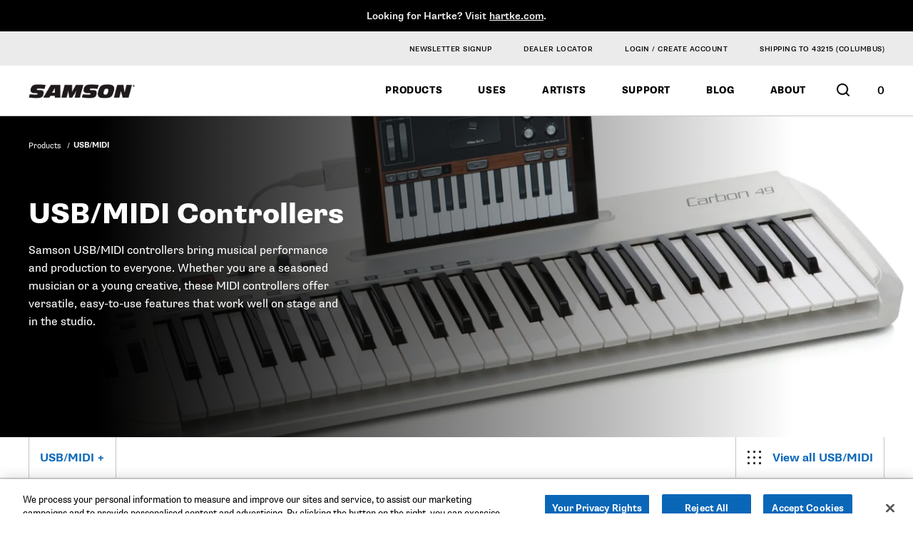

--- FILE ---
content_type: text/html; charset=utf-8
request_url: https://samson.vercel.app/products/usb-midi/
body_size: 21355
content:
<!doctype html>
<html data-n-head-ssr lang="en" data-n-head="%7B%22lang%22:%7B%22ssr%22:%22en%22%7D%7D">
  <head >
    <meta data-n-head="ssr" charset="utf-8"><meta data-n-head="ssr" name="viewport" content="width=device-width, initial-scale=1"><meta data-n-head="ssr" name="format-detection" content="telephone=no"><meta data-n-head="ssr" data-hid="description" name="description" content="Samson USB/MIDI controllers bring musical performance and production to everyone."><title>USB/MIDI | Samson</title><link data-n-head="ssr" rel="shortcut icon" type="image/x-icon" href="/favicons/favicon.ico"><link data-n-head="ssr" rel="apple-touch-icon" href="/favicons/apple-touch-icon.png"><link data-n-head="ssr" rel="shortcut icon" type="image/png" sizes="192x192" href="/favicons/android-chrome-192x192.png"><link data-n-head="ssr" rel="icon" type="image/png" sizes="512x512" href="/favicons/android-chrome-512x512.png"><link data-n-head="ssr" rel="icon" type="image/png" href="/favicons/apple-touch-icon.png"><link data-n-head="ssr" rel="icon" type="image/png" sizes="16x16" href="/favicons/favicon-16x16.png"><link data-n-head="ssr" rel="icon" type="image/png" sizes="32x32" href="/favicons/favicon-32x32.png"><link data-n-head="ssr" rel="mask-icon" href="/favicons/safari-pinned-tab.svg"><link data-n-head="ssr" rel="manifest" href="/favicons/site.webmanifest"><link data-n-head="ssr" rel="msapplication-config" href="/favicons/browserconfig.xml"><link data-n-head="ssr" rel="preconnect" href="https://shop.samsontech.com" crossorigin="true"><link data-n-head="ssr" rel="preconnect" href="https://ik.imagekit.io/" crossorigin="true"><link data-n-head="ssr" rel="preconnect" href="https://sam-media.cdn-rs.com/" crossorigin="true"><link data-n-head="ssr" rel="dns-prefetch" href="https://buynow.omacro.com" crossorigin="true"><link data-n-head="ssr" rel="stylesheet" type="text/css" href="https://sam-media.cdn-rs.com/layout/rs/new/styles/rs/api/v3/rs.css"><script data-n-head="ssr" src="https://shop.samsontech.com/rs/js/v3/rs.min.js" class="rsJs" async></script><script data-n-head="ssr" src="https://buynow.omacro.com/embedded/bn.loader.js?company=ce49696c-a56e-480e-b6fd-fa87d2424418&amp;country=auto&amp;validate=false&amp;debug=false" defer id="omacro-widget-buynow"></script><script data-n-head="ssr">window.va = window.va || function() { (window.vaq = window.vaq || []).push(arguments); };</script><script data-n-head="ssr" src="/_vercel/insights/script.js" defer id="vercel-analytcis"></script><link rel="preload" href="/_nuxt/css/ee4b442.css" as="style"><link rel="stylesheet" href="/_nuxt/css/ee4b442.css">
  </head>
  <body >
    <div data-server-rendered="true" id="__nuxt"><div id="__layout"><div data-fetch-key="0"><!----> <div aria-hidden="false"><img width="99999" height="99999" alt="Site loading image" inert="inert" src="[data-uri]" style="pointer-events:none;position:absolute;top:0;left:0;width:99vw;height:99vh;max-width:99vw;max-height:99vh;"> <div id="app-wrapper" class="app"><div class="meta-actions"><a href="#main" class="skip-link sr-only sr-only-focusable">Skip
						to Content</a></div> <section id="global-banner" class="banner"><div class="container"><div><p data-block-key="qcbvs">Looking for Hartke? Visit <a href="https://hartke.com/">hartke.com</a>.</p></div></div></section> <header role="banner" class="global-header" style="transform:translate3d(0,0px,0);"><div class="secondary-header bg-light-gray desktop-only"><div class="container"><nav><ul class="items"><li><a href="/newsletter/">Newsletter Signup</a></li> <li><a href="#obn" aria-label="Opens Dealer Link Modal" data-product="*">Dealer Locator</a></li> <li class="login"><div data-rs-user-logged-in-label="Hi, {rs_user_name}!" data-rs-user-not-logged-in-label=" Login / Create Account" class="rsSessionElement rsUserAccountLinkWrapper rsHidden"><a class="rsUserAccountLink rsUserIcon"></a></div></li> <li class="zip"><span class="rsSessionElement rsZipCodeContainer"></span></li></ul></nav></div></div> <div class="container mobile-wide primary-navigation"><a href="/" class="logo desktop-only active"><span class="sr-only">Samson Home Page</span></a> <div class="focus-lock trap-wrapper"><div tabindex="-1" aria-hidden="true"></div> <div class="mobile-trigger-wrapper mobile-only"><button type="button" aria-label="Mobile Navigation Toggle Button" aria-haspopup="true" aria-expanded="false" class="mobile-trigger"><span class="sr-only">Open Main Navigation</span> <span class="bar bar-1"></span> <span class="bar bar-2"></span> <span class="bar bar-3"></span></button></div> <nav class="menubar"><div class="container small" style="--inner-height:-50px;display:none;"><div class="secondary-row mobile-only"><div data-rs-user-logged-in-label="Hi, {rs_user_name}!" data-rs-user-not-logged-in-label=" Login / Create Account" class="rsSessionElement rsUserAccountLinkWrapper rsHidden"><a class="rsUserAccountLink rsUserIcon"></a></div> <div class="zip"><span class="rsSessionElement rsZipCodeContainer"></span></div></div> <ul class="nav-level-1"><li id="dynamic-products" class="top-level-wrapper"><button class="back-button"><svg aria-hidden="true" focusable="false" width="8" height="13" viewBox="0 0 8 13" fill="none" xmlns="http://www.w3.org/2000/svg"><path d="M1.5 1.09119L6.5 6.10106L1.5 11.4525" stroke="#0A67B8" stroke-width="2" stroke-linecap="round"></path></svg> Back
								</button> <h3 class="title">Products</h3> <a href="/products/" tabindex="0" class="top-level link-only active">
                                    Products
								</a> <button type="button" aria-haspopup="true" class="top-level mobile-show-links-trigger sr-only sr-only-focusable"><span class="menu-button-inner"><span>Expand </span> <span>Products</span> <svg aria-hidden="true" focusable="false" width="8" height="13" viewBox="0 0 8 13" fill="none" xmlns="http://www.w3.org/2000/svg"><path d="M1.5 1.09119L6.5 6.10106L1.5 11.4525" stroke="#0A67B8" stroke-width="2" stroke-linecap="round"></path></svg></span></button> <!----></li> <li id="dynamic-uses" class="top-level-wrapper"><button class="back-button"><svg aria-hidden="true" focusable="false" width="8" height="13" viewBox="0 0 8 13" fill="none" xmlns="http://www.w3.org/2000/svg"><path d="M1.5 1.09119L6.5 6.10106L1.5 11.4525" stroke="#0A67B8" stroke-width="2" stroke-linecap="round"></path></svg> Back
                            </button> <h3 class="title">Uses</h3> <a href="/uses/" tabindex="0" class="top-level link-only">
                                Uses
                            </a> <button type="button" aria-haspopup="true" class="top-level mobile-show-links-trigger sr-only sr-only-focusable"><span class="menu-button-inner"><span>Expand </span> <span>Uses</span> <svg aria-hidden="true" focusable="false" width="8" height="13" viewBox="0 0 8 13" fill="none" xmlns="http://www.w3.org/2000/svg"><path d="M1.5 1.09119L6.5 6.10106L1.5 11.4525" stroke="#0A67B8" stroke-width="2" stroke-linecap="round"></path></svg></span></button> <!----></li> <li class="top-level-wrapper"><a href="/artists/" tabindex="0" class="internal-link site-link top-level">
                                    Artists
								</a></li> <!----><!----> <li id="parent-115fa984-5320-4b91-a550-84c84b1d889a" class="top-level-wrapper"><button class="back-button"><svg aria-hidden="true" focusable="false" width="8" height="13" viewBox="0 0 8 13" fill="none" xmlns="http://www.w3.org/2000/svg"><path d="M1.5 1.09119L6.5 6.10106L1.5 11.4525" stroke="#0A67B8" stroke-width="2" stroke-linecap="round"></path></svg> Back
								</button> <h3 class="title">
									Support
								</h3> <a href="/support/" tabindex="0" class="internal-link site-link top-level link-only">
                                    Support
								</a> <button type="button" aria-haspopup="true" class="top-level mobile-show-links-trigger sr-only sr-only-focusable"><span class="menu-button-inner"><span>Expand </span> <span>Support</span> <span class="sr-only"> Menu</span> <svg aria-hidden="true" focusable="false" width="8" height="13" viewBox="0 0 8 13" fill="none" xmlns="http://www.w3.org/2000/svg"><path d="M1.5 1.09119L6.5 6.10106L1.5 11.4525" stroke="#0A67B8" stroke-width="2" stroke-linecap="round"></path></svg></span></button> <!----></li><li class="top-level-wrapper"><a href="/blog/" tabindex="0" class="internal-link site-link top-level">
                                    Blog
								</a></li> <!----><!----> <li id="parent-bc0bd5f1-fc0e-41ce-b954-914070c8442e" class="top-level-wrapper"><button class="back-button"><svg aria-hidden="true" focusable="false" width="8" height="13" viewBox="0 0 8 13" fill="none" xmlns="http://www.w3.org/2000/svg"><path d="M1.5 1.09119L6.5 6.10106L1.5 11.4525" stroke="#0A67B8" stroke-width="2" stroke-linecap="round"></path></svg> Back
								</button> <h3 class="title">
									About
								</h3> <a href="/about/" tabindex="0" class="internal-link site-link top-level link-only">
                                    About
								</a> <button type="button" aria-haspopup="true" class="top-level mobile-show-links-trigger sr-only sr-only-focusable"><span class="menu-button-inner"><span>Expand </span> <span>About</span> <span class="sr-only"> Menu</span> <svg aria-hidden="true" focusable="false" width="8" height="13" viewBox="0 0 8 13" fill="none" xmlns="http://www.w3.org/2000/svg"><path d="M1.5 1.09119L6.5 6.10106L1.5 11.4525" stroke="#0A67B8" stroke-width="2" stroke-linecap="round"></path></svg></span></button> <!----></li><li class="top-level-wrapper"><!----></li> <!----></ul> <div class="secondary-row mobile-only"><a href="#obn" aria-label="Opens Dealer Link Modal" data-product="*">Dealer Locator</a></div> <div class="secondary-row mobile-only"><a href="/newsletter/">Newsletter Signup</a></div></div></nav> <div tabindex="-1" aria-hidden="true"></div></div> <div class="search-container"><div class="search-form"><button type="button" class="search icon"><span class="sr-only">Open Search Form Modal</span></button></div></div> <a href="/" class="logo mobile-only active"><span class="sr-only">Samson Home Page</span></a> <div class="cart"><span data-rs-cookie-consent="performance=0,functional=0,targeting=0" class="rsSessionElement rsCartLinkAndItemCountContainer rsCookieConsent"></span></div></div></header> <article id="gen-page" data-fetch-key="1" class="page-generic page nuxt"><main id="main" tabindex="-1"><div class="breadcrumbs black"><div class="container mobile-wide"><nav aria-label="Breadcrumbs"><ol><li class="link-holder"><a href="/products/" class="active">Products</a> <span aria-hidden="true"> / </span></li> <li class="current">
						USB/MIDI
					</li></ol></nav></div></div> <div class="stream"><section tabindex="-1" data-stream-id="0" class="block-hero-interior block blocks-block-hero-interior"><div class="image-wrapper"><picture class="picture"><source type="image/webp" srcset="https://ik.imagekit.io/eylp4k0rq/USB_MIDI_Controllers-HEADER.jpg?tr=w-320,f-webp 320w, https://ik.imagekit.io/eylp4k0rq/USB_MIDI_Controllers-HEADER.jpg?tr=w-768,f-webp 768w, https://ik.imagekit.io/eylp4k0rq/USB_MIDI_Controllers-HEADER.jpg?tr=w-768,f-webp 768w, https://ik.imagekit.io/eylp4k0rq/USB_MIDI_Controllers-HEADER.jpg?tr=w-1024,f-webp 1024w, https://ik.imagekit.io/eylp4k0rq/USB_MIDI_Controllers-HEADER.jpg?tr=w-1536,f-webp 1536w" sizes="(max-width: 320px) 320px, (max-width: 640px) 768px, (max-width: 768px) 768px, (max-width: 1024px) 1024px, 1536px"> <img src="https://ik.imagekit.io/eylp4k0rq/USB_MIDI_Controllers-HEADER.jpg?tr=w-1536,f-jpeg" srcset="https://ik.imagekit.io/eylp4k0rq/USB_MIDI_Controllers-HEADER.jpg?tr=w-320,f-jpeg 320w, https://ik.imagekit.io/eylp4k0rq/USB_MIDI_Controllers-HEADER.jpg?tr=w-768,f-jpeg 768w, https://ik.imagekit.io/eylp4k0rq/USB_MIDI_Controllers-HEADER.jpg?tr=w-768,f-jpeg 768w, https://ik.imagekit.io/eylp4k0rq/USB_MIDI_Controllers-HEADER.jpg?tr=w-1024,f-jpeg 1024w, https://ik.imagekit.io/eylp4k0rq/USB_MIDI_Controllers-HEADER.jpg?tr=w-1536,f-jpeg 1536w" sizes="(max-width: 320px) 320px, (max-width: 640px) 768px, (max-width: 768px) 768px, (max-width: 1024px) 1024px, 1536px" alt="USB MIDI Controllers Header Image" loading="eager"></picture></div> <div class="container mobile-wide"><div class="content"><h1 class="h2">USB/MIDI Controllers</h1> <div class="paragraph"><p data-block-key="l5de7">Samson USB/MIDI controllers bring musical performance and production to everyone. Whether you are a seasoned musician or a young creative, these MIDI controllers offer versatile, easy-to-use features that work well on stage and in the studio.</p></div> <!----> <!----></div></div></section><section tabindex="-1" data-stream-id="1" data-fetch-key="2" class="block-product-filters block blocks-block-product-filters"><div class="spacer"><div class="fixed-wrapper"><div class="container mobile-wide"><div class="bar"><div class="filters"><button class="filter-button trigger" style="display:none;">Filter +</button> <button class="filter-button sub blue mobile-hide">USB/MIDI +</button> <!----> <!----> <!----> <!----> <button class="view-type mobile-hide"><span><svg width="21" height="21" viewBox="0 0 21 21" fill="none" xmlns="http://www.w3.org/2000/svg" class="svg-grid"><rect x="0.5" y="8.5" width="4" height="4" rx="2" fill="black" stroke="white"></rect> <rect x="0.5" y="0.5" width="4" height="4" rx="2" fill="black" stroke="white"></rect> <rect x="0.5" y="16.5" width="4" height="4" rx="2" fill="black" stroke="white"></rect> <rect x="8.5" y="8.5" width="4" height="4" rx="2" fill="black" stroke="white"></rect> <rect x="8.5" y="0.5" width="4" height="4" rx="2" fill="black" stroke="white"></rect> <rect x="8.5" y="16.5" width="4" height="4" rx="2" fill="black" stroke="white"></rect> <rect x="16.5" y="8.5" width="4" height="4" rx="2" fill="black" stroke="white"></rect> <rect x="16.5" y="0.5" width="4" height="4" rx="2" fill="black" stroke="white"></rect> <rect x="16.5" y="16.5" width="4" height="4" rx="2" fill="black" stroke="white"></rect></svg> View all USB/MIDI</span></button> <!----></div></div></div></div></div> <!----> <!----></section><section tabindex="-1" data-stream-id="2" class="block-products-featured block bg- blocks-block-products-featured"><div class="container mobile-wide"><div class="header center"><!----> <!----> <!----></div> <ul class="products"><li><article class="product-card card product-large"><div class="product-card-inner"><div class="thumbnail"><a href="/products/usb-midi/keyboard-controllers/carbon49/" title="Navigate to product page for Carbon 49"><picture class="picture"><source type="image/webp" srcset="https://ik.imagekit.io/eylp4k0rq/Carbon49_top.jpg?tr=w-320,f-webp 320w, https://ik.imagekit.io/eylp4k0rq/Carbon49_top.jpg?tr=w-400,f-webp 400w, https://ik.imagekit.io/eylp4k0rq/Carbon49_top.jpg?tr=w-400,f-webp 400w, https://ik.imagekit.io/eylp4k0rq/Carbon49_top.jpg?tr=w-500,f-webp 500w, https://ik.imagekit.io/eylp4k0rq/Carbon49_top.jpg?tr=w-500,f-webp 500w" sizes="(max-width: 320px) 320px, (max-width: 640px) 400px, (max-width: 768px) 400px, (max-width: 1024px) 500px, 500px"> <img src="https://ik.imagekit.io/eylp4k0rq/Carbon49_top.jpg?tr=w-500,f-jpeg" srcset="https://ik.imagekit.io/eylp4k0rq/Carbon49_top.jpg?tr=w-320,f-jpeg 320w, https://ik.imagekit.io/eylp4k0rq/Carbon49_top.jpg?tr=w-400,f-jpeg 400w, https://ik.imagekit.io/eylp4k0rq/Carbon49_top.jpg?tr=w-400,f-jpeg 400w, https://ik.imagekit.io/eylp4k0rq/Carbon49_top.jpg?tr=w-500,f-jpeg 500w, https://ik.imagekit.io/eylp4k0rq/Carbon49_top.jpg?tr=w-500,f-jpeg 500w" sizes="(max-width: 320px) 320px, (max-width: 640px) 400px, (max-width: 768px) 400px, (max-width: 1024px) 500px, 500px" alt="Carbon 49 top view" loading="lazy"></picture></a> <!----></div> <div class="inner"><div class="copy"><!----> <a href="/products/usb-midi/keyboard-controllers/carbon49/" class="title-link"><h3 class="title">Carbon 49</h3></a> <p class="description">USB MIDI Controller</p> <div data-rs-integration-style="component" data-rs-item-ids="SAKC49" class="rsProductAggregateContainer"><div class="rsPriceRangeWrapper rsHidden"><span class="rsMinPrice price"></span> - <span class="rsMaxPrice price"></span></div> <div class="rsPriceWrapper rsHidden"><span class="rsPrice price"></span></div> <div class="actions"><div data-rs-integration-style="component" data-rs-item-id="SAKC49" data-rs-item-url="{rs_autofill_url}" class="rsProductOfferContainer"><div data-rs-submit-button-label="Add to Cart" class="rsAddToCartForm rsWithContinueShoppingModal rsHidden"></div></div> <!----></div></div></div></div></div></article></li><li><article class="product-card card product-large"><div class="product-card-inner"><div class="thumbnail"><a href="/products/usb-midi/keyboard-controllers/carbon61/" title="Navigate to product page for Carbon 61"><picture class="picture"><source type="image/webp" srcset="https://ik.imagekit.io/eylp4k0rq/Carbon_61_head_on.jpg?tr=w-320,f-webp 320w, https://ik.imagekit.io/eylp4k0rq/Carbon_61_head_on.jpg?tr=w-400,f-webp 400w, https://ik.imagekit.io/eylp4k0rq/Carbon_61_head_on.jpg?tr=w-400,f-webp 400w, https://ik.imagekit.io/eylp4k0rq/Carbon_61_head_on.jpg?tr=w-500,f-webp 500w, https://ik.imagekit.io/eylp4k0rq/Carbon_61_head_on.jpg?tr=w-500,f-webp 500w" sizes="(max-width: 320px) 320px, (max-width: 640px) 400px, (max-width: 768px) 400px, (max-width: 1024px) 500px, 500px"> <img src="https://ik.imagekit.io/eylp4k0rq/Carbon_61_head_on.jpg?tr=w-500,f-jpeg" srcset="https://ik.imagekit.io/eylp4k0rq/Carbon_61_head_on.jpg?tr=w-320,f-jpeg 320w, https://ik.imagekit.io/eylp4k0rq/Carbon_61_head_on.jpg?tr=w-400,f-jpeg 400w, https://ik.imagekit.io/eylp4k0rq/Carbon_61_head_on.jpg?tr=w-400,f-jpeg 400w, https://ik.imagekit.io/eylp4k0rq/Carbon_61_head_on.jpg?tr=w-500,f-jpeg 500w, https://ik.imagekit.io/eylp4k0rq/Carbon_61_head_on.jpg?tr=w-500,f-jpeg 500w" sizes="(max-width: 320px) 320px, (max-width: 640px) 400px, (max-width: 768px) 400px, (max-width: 1024px) 500px, 500px" alt="Carbon 61 straight on view" loading="lazy"></picture></a> <!----></div> <div class="inner"><div class="copy"><!----> <a href="/products/usb-midi/keyboard-controllers/carbon61/" class="title-link"><h3 class="title">Carbon 61</h3></a> <p class="description">USB MIDI Controller</p> <div data-rs-integration-style="component" data-rs-item-ids="SAKC61" class="rsProductAggregateContainer"><div class="rsPriceRangeWrapper rsHidden"><span class="rsMinPrice price"></span> - <span class="rsMaxPrice price"></span></div> <div class="rsPriceWrapper rsHidden"><span class="rsPrice price"></span></div> <div class="actions"><div data-rs-integration-style="component" data-rs-item-id="SAKC61" data-rs-item-url="{rs_autofill_url}" class="rsProductOfferContainer"><div data-rs-submit-button-label="Add to Cart" class="rsAddToCartForm rsWithContinueShoppingModal rsHidden"></div></div> <!----></div></div></div></div></div></article></li><li><article class="product-card card product-large"><div class="product-card-inner"><div class="thumbnail"><a href="/products/usb-midi/keyboard-controllers/graphite49/" title="Navigate to product page for Graphite 49"><picture class="picture"><source type="image/webp" srcset="https://ik.imagekit.io/eylp4k0rq/Graphite49_headon.jpg?tr=w-320,f-webp 320w, https://ik.imagekit.io/eylp4k0rq/Graphite49_headon.jpg?tr=w-400,f-webp 400w, https://ik.imagekit.io/eylp4k0rq/Graphite49_headon.jpg?tr=w-400,f-webp 400w, https://ik.imagekit.io/eylp4k0rq/Graphite49_headon.jpg?tr=w-500,f-webp 500w, https://ik.imagekit.io/eylp4k0rq/Graphite49_headon.jpg?tr=w-500,f-webp 500w" sizes="(max-width: 320px) 320px, (max-width: 640px) 400px, (max-width: 768px) 400px, (max-width: 1024px) 500px, 500px"> <img src="https://ik.imagekit.io/eylp4k0rq/Graphite49_headon.jpg?tr=w-500,f-jpeg" srcset="https://ik.imagekit.io/eylp4k0rq/Graphite49_headon.jpg?tr=w-320,f-jpeg 320w, https://ik.imagekit.io/eylp4k0rq/Graphite49_headon.jpg?tr=w-400,f-jpeg 400w, https://ik.imagekit.io/eylp4k0rq/Graphite49_headon.jpg?tr=w-400,f-jpeg 400w, https://ik.imagekit.io/eylp4k0rq/Graphite49_headon.jpg?tr=w-500,f-jpeg 500w, https://ik.imagekit.io/eylp4k0rq/Graphite49_headon.jpg?tr=w-500,f-jpeg 500w" sizes="(max-width: 320px) 320px, (max-width: 640px) 400px, (max-width: 768px) 400px, (max-width: 1024px) 500px, 500px" alt="Graphite 49 head on" loading="lazy"></picture></a> <!----></div> <div class="inner"><div class="copy"><!----> <a href="/products/usb-midi/keyboard-controllers/graphite49/" class="title-link"><h3 class="title">Graphite 49</h3></a> <p class="description">USB MIDI Controller</p> <div data-rs-integration-style="component" data-rs-item-ids="SAKGR49" class="rsProductAggregateContainer"><div class="rsPriceRangeWrapper rsHidden"><span class="rsMinPrice price"></span> - <span class="rsMaxPrice price"></span></div> <div class="rsPriceWrapper rsHidden"><span class="rsPrice price"></span></div> <div class="actions"><div data-rs-integration-style="component" data-rs-item-id="SAKGR49" data-rs-item-url="{rs_autofill_url}" class="rsProductOfferContainer"><div data-rs-submit-button-label="Add to Cart" class="rsAddToCartForm rsWithContinueShoppingModal rsHidden"></div></div> <!----></div></div></div></div></div></article></li><li><article class="product-card card product-large"><div class="product-card-inner"><div class="thumbnail"><a href="/products/usb-midi/keyboard-controllers/graphite-m25/" title="Navigate to product page for Graphite M25"><picture class="picture"><source type="image/webp" srcset="https://ik.imagekit.io/eylp4k0rq/Graphite_M25_press_lights.jpg?tr=w-320,f-webp 320w, https://ik.imagekit.io/eylp4k0rq/Graphite_M25_press_lights.jpg?tr=w-400,f-webp 400w, https://ik.imagekit.io/eylp4k0rq/Graphite_M25_press_lights.jpg?tr=w-400,f-webp 400w, https://ik.imagekit.io/eylp4k0rq/Graphite_M25_press_lights.jpg?tr=w-500,f-webp 500w, https://ik.imagekit.io/eylp4k0rq/Graphite_M25_press_lights.jpg?tr=w-500,f-webp 500w" sizes="(max-width: 320px) 320px, (max-width: 640px) 400px, (max-width: 768px) 400px, (max-width: 1024px) 500px, 500px"> <img src="https://ik.imagekit.io/eylp4k0rq/Graphite_M25_press_lights.jpg?tr=w-500,f-jpeg" srcset="https://ik.imagekit.io/eylp4k0rq/Graphite_M25_press_lights.jpg?tr=w-320,f-jpeg 320w, https://ik.imagekit.io/eylp4k0rq/Graphite_M25_press_lights.jpg?tr=w-400,f-jpeg 400w, https://ik.imagekit.io/eylp4k0rq/Graphite_M25_press_lights.jpg?tr=w-400,f-jpeg 400w, https://ik.imagekit.io/eylp4k0rq/Graphite_M25_press_lights.jpg?tr=w-500,f-jpeg 500w, https://ik.imagekit.io/eylp4k0rq/Graphite_M25_press_lights.jpg?tr=w-500,f-jpeg 500w" sizes="(max-width: 320px) 320px, (max-width: 640px) 400px, (max-width: 768px) 400px, (max-width: 1024px) 500px, 500px" alt="Graphite M25" loading="lazy"></picture></a> <!----></div> <div class="inner"><div class="copy"><!----> <a href="/products/usb-midi/keyboard-controllers/graphite-m25/" class="title-link"><h3 class="title">Graphite M25</h3></a> <p class="description">Mini USB MIDI Controller</p> <p class="discontinued-text">This item is not available in all countries</p></div></div></div></article></li></ul> <!----></div></section><section tabindex="-1" data-stream-id="3" class="block-dealer block blocks-block-dealer"><a href="#obn" data-product="*"><div class="container mobile-wide"><!----> <div class="image-wrapper mobile-show"><picture class="picture"><source type="image/webp" srcset="https://ik.imagekit.io/eylp4k0rq/Dealer-Header_SywX7aX.png?tr=w-320,f-webp 320w, https://ik.imagekit.io/eylp4k0rq/Dealer-Header_SywX7aX.png?tr=w-768,f-webp 768w, https://ik.imagekit.io/eylp4k0rq/Dealer-Header_SywX7aX.png?tr=w-768,f-webp 768w, https://ik.imagekit.io/eylp4k0rq/Dealer-Header_SywX7aX.png?tr=w-1024,f-webp 1024w, https://ik.imagekit.io/eylp4k0rq/Dealer-Header_SywX7aX.png?tr=w-1536,f-webp 1536w" sizes="(max-width: 320px) 320px, (max-width: 640px) 768px, (max-width: 768px) 768px, (max-width: 1024px) 1024px, 1536px"> <img src="https://ik.imagekit.io/eylp4k0rq/Dealer-Header_SywX7aX.png?tr=w-1536,f-png" srcset="https://ik.imagekit.io/eylp4k0rq/Dealer-Header_SywX7aX.png?tr=w-320,f-png 320w, https://ik.imagekit.io/eylp4k0rq/Dealer-Header_SywX7aX.png?tr=w-768,f-png 768w, https://ik.imagekit.io/eylp4k0rq/Dealer-Header_SywX7aX.png?tr=w-768,f-png 768w, https://ik.imagekit.io/eylp4k0rq/Dealer-Header_SywX7aX.png?tr=w-1024,f-png 1024w, https://ik.imagekit.io/eylp4k0rq/Dealer-Header_SywX7aX.png?tr=w-1536,f-png 1536w" sizes="(max-width: 320px) 320px, (max-width: 640px) 768px, (max-width: 768px) 768px, (max-width: 1024px) 1024px, 1536px" alt="Dealer Products" loading="lazy"></picture></div> <div class="copy"><h2 class="h2-alt">Where to Buy Samson USB/MIDI Controllers</h2> <div class="paragraph">
            Find an Authorized Dealer near you<svg aria-hidden="true" focusable="false" width="18" height="12" viewBox="0 0 18 12" fill="none" xmlns="http://www.w3.org/2000/svg" class="arrow-small arrow white"><path d="M16.8243 6.37017C17.1172 6.07728 17.1172 5.60241 16.8243 5.30951L12.0513 0.536543C11.7584 0.243649 11.2835 0.243649 10.9906 0.536543C10.6978 0.829436 10.6978 1.30431 10.9906 1.5972L15.2333 5.83984L10.9906 10.0825C10.6978 10.3754 10.6978 10.8503 10.9906 11.1431C11.2835 11.436 11.7584 11.436 12.0513 11.1431L16.8243 6.37017ZM0.293945 6.58984H16.2939V5.08984H0.293945V6.58984Z" fill="#0A67B8"></path></svg></div></div> <div class="image-wrapper mobile-hide"><picture class="picture"><source type="image/webp" srcset="https://ik.imagekit.io/eylp4k0rq/Dealer-Header_SywX7aX.png?tr=w-320,f-webp 320w, https://ik.imagekit.io/eylp4k0rq/Dealer-Header_SywX7aX.png?tr=w-768,f-webp 768w, https://ik.imagekit.io/eylp4k0rq/Dealer-Header_SywX7aX.png?tr=w-768,f-webp 768w, https://ik.imagekit.io/eylp4k0rq/Dealer-Header_SywX7aX.png?tr=w-1024,f-webp 1024w, https://ik.imagekit.io/eylp4k0rq/Dealer-Header_SywX7aX.png?tr=w-1536,f-webp 1536w" sizes="(max-width: 320px) 320px, (max-width: 640px) 768px, (max-width: 768px) 768px, (max-width: 1024px) 1024px, 1536px"> <img src="https://ik.imagekit.io/eylp4k0rq/Dealer-Header_SywX7aX.png?tr=w-1536,f-png" srcset="https://ik.imagekit.io/eylp4k0rq/Dealer-Header_SywX7aX.png?tr=w-320,f-png 320w, https://ik.imagekit.io/eylp4k0rq/Dealer-Header_SywX7aX.png?tr=w-768,f-png 768w, https://ik.imagekit.io/eylp4k0rq/Dealer-Header_SywX7aX.png?tr=w-768,f-png 768w, https://ik.imagekit.io/eylp4k0rq/Dealer-Header_SywX7aX.png?tr=w-1024,f-png 1024w, https://ik.imagekit.io/eylp4k0rq/Dealer-Header_SywX7aX.png?tr=w-1536,f-png 1536w" sizes="(max-width: 320px) 320px, (max-width: 640px) 768px, (max-width: 768px) 768px, (max-width: 1024px) 1024px, 1536px" alt="Dealer Products" loading="lazy"></picture></div></div></a></section><section tabindex="-1" data-stream-id="4" class="block-categories block blocks-block-categories"><div class="container mobile-wide"><div class="header center"><h2 class="h2-alt">See More Categories</h2></div> <ul><li class="circle-icon-link"><a href="/products/wireless-systems/"><picture class="picture"><source type="image/webp" srcset="https://ik.imagekit.io/eylp4k0rq/Wireless_Systems_FLjTHld.png?tr=w-200,f-webp 200w, https://ik.imagekit.io/eylp4k0rq/Wireless_Systems_FLjTHld.png?tr=w-200,f-webp 200w, https://ik.imagekit.io/eylp4k0rq/Wireless_Systems_FLjTHld.png?tr=w-200,f-webp 200w, https://ik.imagekit.io/eylp4k0rq/Wireless_Systems_FLjTHld.png?tr=w-350,f-webp 350w, https://ik.imagekit.io/eylp4k0rq/Wireless_Systems_FLjTHld.png?tr=w-350,f-webp 350w" sizes="(max-width: 320px) 200px, (max-width: 640px) 200px, (max-width: 768px) 200px, (max-width: 1024px) 350px, 350px"> <img src="https://ik.imagekit.io/eylp4k0rq/Wireless_Systems_FLjTHld.png?tr=w-350,f-png" srcset="https://ik.imagekit.io/eylp4k0rq/Wireless_Systems_FLjTHld.png?tr=w-200,f-png 200w, https://ik.imagekit.io/eylp4k0rq/Wireless_Systems_FLjTHld.png?tr=w-200,f-png 200w, https://ik.imagekit.io/eylp4k0rq/Wireless_Systems_FLjTHld.png?tr=w-200,f-png 200w, https://ik.imagekit.io/eylp4k0rq/Wireless_Systems_FLjTHld.png?tr=w-350,f-png 350w, https://ik.imagekit.io/eylp4k0rq/Wireless_Systems_FLjTHld.png?tr=w-350,f-png 350w" sizes="(max-width: 320px) 200px, (max-width: 640px) 200px, (max-width: 768px) 200px, (max-width: 1024px) 350px, 350px" alt="Wireless Systems" loading="lazy"></picture> <h3>Wireless Systems</h3></a></li><li class="circle-icon-link"><a href="/products/microphones/"><picture class="picture"><source type="image/webp" srcset="https://ik.imagekit.io/eylp4k0rq/Microphones.png?tr=w-200,f-webp 200w, https://ik.imagekit.io/eylp4k0rq/Microphones.png?tr=w-200,f-webp 200w, https://ik.imagekit.io/eylp4k0rq/Microphones.png?tr=w-200,f-webp 200w, https://ik.imagekit.io/eylp4k0rq/Microphones.png?tr=w-350,f-webp 350w, https://ik.imagekit.io/eylp4k0rq/Microphones.png?tr=w-350,f-webp 350w" sizes="(max-width: 320px) 200px, (max-width: 640px) 200px, (max-width: 768px) 200px, (max-width: 1024px) 350px, 350px"> <img src="https://ik.imagekit.io/eylp4k0rq/Microphones.png?tr=w-350,f-png" srcset="https://ik.imagekit.io/eylp4k0rq/Microphones.png?tr=w-200,f-png 200w, https://ik.imagekit.io/eylp4k0rq/Microphones.png?tr=w-200,f-png 200w, https://ik.imagekit.io/eylp4k0rq/Microphones.png?tr=w-200,f-png 200w, https://ik.imagekit.io/eylp4k0rq/Microphones.png?tr=w-350,f-png 350w, https://ik.imagekit.io/eylp4k0rq/Microphones.png?tr=w-350,f-png 350w" sizes="(max-width: 320px) 200px, (max-width: 640px) 200px, (max-width: 768px) 200px, (max-width: 1024px) 350px, 350px" alt="Microphones" loading="lazy"></picture> <h3>Microphones</h3></a></li><li class="circle-icon-link"><a href="/products/portable-pa/"><picture class="picture"><source type="image/webp" srcset="https://ik.imagekit.io/eylp4k0rq/Portable_PA_SurpmJr.png?tr=w-200,f-webp 200w, https://ik.imagekit.io/eylp4k0rq/Portable_PA_SurpmJr.png?tr=w-200,f-webp 200w, https://ik.imagekit.io/eylp4k0rq/Portable_PA_SurpmJr.png?tr=w-200,f-webp 200w, https://ik.imagekit.io/eylp4k0rq/Portable_PA_SurpmJr.png?tr=w-350,f-webp 350w, https://ik.imagekit.io/eylp4k0rq/Portable_PA_SurpmJr.png?tr=w-350,f-webp 350w" sizes="(max-width: 320px) 200px, (max-width: 640px) 200px, (max-width: 768px) 200px, (max-width: 1024px) 350px, 350px"> <img src="https://ik.imagekit.io/eylp4k0rq/Portable_PA_SurpmJr.png?tr=w-350,f-png" srcset="https://ik.imagekit.io/eylp4k0rq/Portable_PA_SurpmJr.png?tr=w-200,f-png 200w, https://ik.imagekit.io/eylp4k0rq/Portable_PA_SurpmJr.png?tr=w-200,f-png 200w, https://ik.imagekit.io/eylp4k0rq/Portable_PA_SurpmJr.png?tr=w-200,f-png 200w, https://ik.imagekit.io/eylp4k0rq/Portable_PA_SurpmJr.png?tr=w-350,f-png 350w, https://ik.imagekit.io/eylp4k0rq/Portable_PA_SurpmJr.png?tr=w-350,f-png 350w" sizes="(max-width: 320px) 200px, (max-width: 640px) 200px, (max-width: 768px) 200px, (max-width: 1024px) 350px, 350px" alt="Portable PA" loading="lazy"></picture> <h3>Portable PA</h3></a></li><li class="circle-icon-link"><a href="/products/pa-cabinets/"><picture class="picture"><source type="image/webp" srcset="https://ik.imagekit.io/eylp4k0rq/PA_Cabinets_ES8qltX.png?tr=w-200,f-webp 200w, https://ik.imagekit.io/eylp4k0rq/PA_Cabinets_ES8qltX.png?tr=w-200,f-webp 200w, https://ik.imagekit.io/eylp4k0rq/PA_Cabinets_ES8qltX.png?tr=w-200,f-webp 200w, https://ik.imagekit.io/eylp4k0rq/PA_Cabinets_ES8qltX.png?tr=w-350,f-webp 350w, https://ik.imagekit.io/eylp4k0rq/PA_Cabinets_ES8qltX.png?tr=w-350,f-webp 350w" sizes="(max-width: 320px) 200px, (max-width: 640px) 200px, (max-width: 768px) 200px, (max-width: 1024px) 350px, 350px"> <img src="https://ik.imagekit.io/eylp4k0rq/PA_Cabinets_ES8qltX.png?tr=w-350,f-png" srcset="https://ik.imagekit.io/eylp4k0rq/PA_Cabinets_ES8qltX.png?tr=w-200,f-png 200w, https://ik.imagekit.io/eylp4k0rq/PA_Cabinets_ES8qltX.png?tr=w-200,f-png 200w, https://ik.imagekit.io/eylp4k0rq/PA_Cabinets_ES8qltX.png?tr=w-200,f-png 200w, https://ik.imagekit.io/eylp4k0rq/PA_Cabinets_ES8qltX.png?tr=w-350,f-png 350w, https://ik.imagekit.io/eylp4k0rq/PA_Cabinets_ES8qltX.png?tr=w-350,f-png 350w" sizes="(max-width: 320px) 200px, (max-width: 640px) 200px, (max-width: 768px) 200px, (max-width: 1024px) 350px, 350px" alt="PA Cabinets" loading="lazy"></picture> <h3>PA Cabinets</h3></a></li><li class="circle-icon-link"><a href="/products/studio-tools/"><picture class="picture"><source type="image/webp" srcset="https://ik.imagekit.io/eylp4k0rq/Processors_4VubrqB.png?tr=w-200,f-webp 200w, https://ik.imagekit.io/eylp4k0rq/Processors_4VubrqB.png?tr=w-200,f-webp 200w, https://ik.imagekit.io/eylp4k0rq/Processors_4VubrqB.png?tr=w-200,f-webp 200w, https://ik.imagekit.io/eylp4k0rq/Processors_4VubrqB.png?tr=w-350,f-webp 350w, https://ik.imagekit.io/eylp4k0rq/Processors_4VubrqB.png?tr=w-350,f-webp 350w" sizes="(max-width: 320px) 200px, (max-width: 640px) 200px, (max-width: 768px) 200px, (max-width: 1024px) 350px, 350px"> <img src="https://ik.imagekit.io/eylp4k0rq/Processors_4VubrqB.png?tr=w-350,f-png" srcset="https://ik.imagekit.io/eylp4k0rq/Processors_4VubrqB.png?tr=w-200,f-png 200w, https://ik.imagekit.io/eylp4k0rq/Processors_4VubrqB.png?tr=w-200,f-png 200w, https://ik.imagekit.io/eylp4k0rq/Processors_4VubrqB.png?tr=w-200,f-png 200w, https://ik.imagekit.io/eylp4k0rq/Processors_4VubrqB.png?tr=w-350,f-png 350w, https://ik.imagekit.io/eylp4k0rq/Processors_4VubrqB.png?tr=w-350,f-png 350w" sizes="(max-width: 320px) 200px, (max-width: 640px) 200px, (max-width: 768px) 200px, (max-width: 1024px) 350px, 350px" alt="Processors" loading="lazy"></picture> <h3>Studio Tools</h3></a></li><li class="circle-icon-link"><a href="/products/headphones/"><picture class="picture"><source type="image/webp" srcset="https://ik.imagekit.io/eylp4k0rq/Headphones_W2XowAb.png?tr=w-200,f-webp 200w, https://ik.imagekit.io/eylp4k0rq/Headphones_W2XowAb.png?tr=w-200,f-webp 200w, https://ik.imagekit.io/eylp4k0rq/Headphones_W2XowAb.png?tr=w-200,f-webp 200w, https://ik.imagekit.io/eylp4k0rq/Headphones_W2XowAb.png?tr=w-350,f-webp 350w, https://ik.imagekit.io/eylp4k0rq/Headphones_W2XowAb.png?tr=w-350,f-webp 350w" sizes="(max-width: 320px) 200px, (max-width: 640px) 200px, (max-width: 768px) 200px, (max-width: 1024px) 350px, 350px"> <img src="https://ik.imagekit.io/eylp4k0rq/Headphones_W2XowAb.png?tr=w-350,f-png" srcset="https://ik.imagekit.io/eylp4k0rq/Headphones_W2XowAb.png?tr=w-200,f-png 200w, https://ik.imagekit.io/eylp4k0rq/Headphones_W2XowAb.png?tr=w-200,f-png 200w, https://ik.imagekit.io/eylp4k0rq/Headphones_W2XowAb.png?tr=w-200,f-png 200w, https://ik.imagekit.io/eylp4k0rq/Headphones_W2XowAb.png?tr=w-350,f-png 350w, https://ik.imagekit.io/eylp4k0rq/Headphones_W2XowAb.png?tr=w-350,f-png 350w" sizes="(max-width: 320px) 200px, (max-width: 640px) 200px, (max-width: 768px) 200px, (max-width: 1024px) 350px, 350px" alt="Headphones" loading="lazy"></picture> <h3>Headphones</h3></a></li></ul> <!----></div></section></div></main></article> <footer role="contentinfo" data-fetch-key="3" class="global-footer"><div class="container mobile-wide"><div><a href="/" class="logo active"><span class="sr-only">Samson Homepage</span></a> <div class="legal desktop-hide-below"><p class="copyright">Copyright © 2026 Samson Distribution LLC. All Rights Reserved.</p> <a href="/legal/" class="internal-link site-link">Legal</a><a href="/legal/privacy-policy/" class="internal-link site-link">Privacy Policy</a><a href="/legal/terms-of-use/" class="internal-link site-link">Terms of Use</a></div> <ul class="social desktop-show-below"><li><a href="https://facebook.com/samson" target="_blank"><span class="sr-only">Visit our facebook page</span> <svg aria-hidden="true" focusable="false" width="31" height="31" viewBox="0 0 31 31" fill="none" xmlns="http://www.w3.org/2000/svg"><circle cx="15.4153" cy="15.3808" r="14.1885" stroke-width="1.75" class="stroke fill-hover"></circle> <path d="M18.8987 13.0598C18.8057 13.8521 18.7152 14.6122 18.6247 15.3872C18.5478 15.3872 18.4845 15.3959 18.4213 15.3959C17.8819 15.3959 17.3425 15.4033 16.8092 15.3959C16.6431 15.3959 16.6009 15.4442 16.6022 15.6054C16.6071 17.7315 16.6071 19.8576 16.6022 21.9837C16.6022 22.0371 16.6022 22.0904 16.6022 22.1437C16.6146 22.2801 16.5612 22.3322 16.4199 22.3297C15.9933 22.3297 15.5667 22.3297 15.1402 22.3297H13.8071C13.5591 22.3297 13.5591 22.3297 13.5591 22.0891V15.6873C13.5566 15.6398 13.5566 15.5922 13.5591 15.5447C13.574 15.4207 13.5207 15.3934 13.4066 15.3946C12.98 15.3946 12.5534 15.3946 12.1269 15.3946C11.983 15.3946 11.9297 15.3574 11.9309 15.2074C11.9309 14.5502 11.9309 13.8918 11.9309 13.2346C11.9309 13.0982 11.9731 13.0486 12.1157 13.0524C12.5063 13.061 12.8969 13.0524 13.2875 13.0524C13.5926 13.0524 13.5554 13.0908 13.5579 12.7734C13.5579 12.2774 13.5331 11.7889 13.569 11.3003C13.5924 10.8943 13.6628 10.4924 13.7786 10.1025C14.0489 9.24199 14.6975 8.77577 15.5481 8.58482C15.9289 8.50136 16.3167 8.45362 16.7063 8.44222C17.3685 8.4199 18.0319 8.44222 18.6904 8.4323C18.8454 8.4323 18.8987 8.47942 18.8975 8.63441C18.8913 9.28539 18.89 9.9376 18.8975 10.5886C18.8975 10.7585 18.833 10.7994 18.6767 10.7969C18.2502 10.7969 17.8248 10.7969 17.3983 10.7969C17.2918 10.7997 17.1861 10.8151 17.0833 10.8428C16.9385 10.8701 16.8089 10.9498 16.7192 11.0667C16.6295 11.1836 16.5861 11.3295 16.5972 11.4764C16.5898 11.9438 16.5972 12.4125 16.5885 12.88C16.5885 13.0127 16.6282 13.0524 16.7609 13.0511C17.3945 13.0449 18.0282 13.0511 18.6619 13.0511L18.8987 13.0598Z" class="fill"></path></svg></a></li><li><a href="https://instagram.com/samson_technologies" target="_blank"><span class="sr-only">Visit our instagram page</span> <svg aria-hidden="true" focusable="false" width="31" height="31" viewBox="0 0 31 31" fill="none" xmlns="http://www.w3.org/2000/svg"><circle cx="15.4131" cy="15.8439" r="14.2374" stroke-width="1.75" class="fill-hover stroke"></circle> <g><path d="M12.7306 9.41273C12.0415 9.44524 11.5709 9.55522 11.1595 9.71688C10.7337 9.88281 10.3728 10.1055 10.0137 10.4658C9.65467 10.8262 9.43355 11.1874 9.26878 11.6138C9.10933 12.0261 9.00129 12.4971 8.97085 13.1866C8.94041 13.8761 8.93368 14.0977 8.93704 15.8566C8.94041 17.6154 8.94818 17.8359 8.9816 18.5268C9.01451 19.2158 9.12409 19.6863 9.28575 20.0978C9.45195 20.5236 9.67436 20.8843 10.0349 21.2435C10.3953 21.6027 10.7562 21.8233 11.1837 21.9884C11.5956 22.1476 12.0667 22.2561 12.7561 22.2863C13.4455 22.3165 13.6674 22.3235 15.4257 22.3201C17.184 22.3167 17.4054 22.309 18.0962 22.2762C18.787 22.2434 19.255 22.1331 19.6667 21.9722C20.0925 21.8056 20.4535 21.5836 20.8124 21.2229C21.1714 20.8623 21.3923 20.5009 21.557 20.0742C21.7166 19.6623 21.825 19.1912 21.8549 18.5023C21.8851 17.811 21.8922 17.5903 21.8888 15.8317C21.8855 14.0731 21.8776 13.8527 21.8448 13.162C21.812 12.4713 21.7023 12.0023 21.5408 11.5905C21.3743 11.1647 21.1522 10.8042 20.7918 10.4447C20.4315 10.0853 20.0698 9.86442 19.6432 9.70017C19.2311 9.54071 18.7602 9.43203 18.0708 9.40224C17.3814 9.37244 17.1595 9.3648 15.4006 9.36817C13.6416 9.37154 13.4214 9.37905 12.7306 9.41273ZM12.8063 21.1211C12.1748 21.0937 11.8319 20.9887 11.6034 20.9009C11.3008 20.7843 11.0853 20.6434 10.8575 20.4179C10.6298 20.1924 10.4899 19.976 10.3718 19.6741C10.283 19.4456 10.1762 19.1031 10.1466 18.4716C10.1145 17.7891 10.1078 17.5842 10.104 15.855C10.1003 14.1259 10.1069 13.9212 10.1368 13.2384C10.1637 12.6074 10.2693 12.2642 10.357 12.0358C10.4736 11.7328 10.614 11.5177 10.84 11.2901C11.0661 11.0625 11.2818 10.9223 11.584 10.8042C11.8122 10.7151 12.1547 10.6091 12.7859 10.5791C13.469 10.5467 13.6736 10.5402 15.4025 10.5364C17.1314 10.5327 17.3366 10.5392 18.0199 10.5692C18.6509 10.5967 18.9943 10.7012 19.2224 10.7894C19.5251 10.906 19.7405 11.046 19.9681 11.2725C20.1957 11.4989 20.336 11.7138 20.4541 12.0166C20.5434 12.2442 20.6493 12.5866 20.6791 13.2182C20.7116 13.9012 20.719 14.106 20.7221 15.8348C20.7252 17.5636 20.7191 17.7689 20.6892 18.4514C20.6616 19.0829 20.557 19.4259 20.469 19.6547C20.3524 19.9571 20.2119 20.1728 19.9857 20.4003C19.7596 20.6277 19.5441 20.7679 19.2418 20.886C19.0138 20.975 18.6709 21.0812 18.0402 21.1113C17.3572 21.1434 17.1525 21.1501 15.423 21.1539C13.6934 21.1577 13.4894 21.1507 12.8064 21.1211H12.8063ZM18.0862 12.3826C18.0865 12.5363 18.1323 12.6865 18.2179 12.8142C18.3036 12.9419 18.4251 13.0413 18.5673 13.0998C18.7094 13.1584 18.8657 13.1735 19.0164 13.1433C19.1671 13.113 19.3055 13.0387 19.414 12.9298C19.5225 12.8209 19.5963 12.6823 19.626 12.5315C19.6557 12.3806 19.64 12.2244 19.5809 12.0825C19.5218 11.9406 19.4219 11.8194 19.294 11.7342C19.166 11.6491 19.0156 11.6038 18.8619 11.6041C18.6558 11.6045 18.4583 11.6867 18.3129 11.8327C18.1674 11.9787 18.0859 12.1765 18.0862 12.3826V12.3826ZM12.0875 15.8506C12.0911 17.6874 13.5828 19.1731 15.4192 19.1696C17.2556 19.1661 18.7423 17.6745 18.7388 15.8377C18.7353 14.0009 17.2432 12.5148 15.4065 12.5185C13.5699 12.5221 12.084 14.0141 12.0875 15.8506ZM13.2541 15.8483C13.2532 15.4213 13.379 15.0036 13.6155 14.6481C13.8521 14.2926 14.1887 14.0152 14.5829 13.851C14.977 13.6868 15.411 13.6432 15.83 13.7257C16.249 13.8082 16.6341 14.013 16.9366 14.3144C17.2391 14.6157 17.4455 15 17.5296 15.4186C17.6138 15.8373 17.5719 16.2714 17.4093 16.6663C17.2466 17.0611 16.9706 17.3988 16.616 17.6367C16.2614 17.8747 15.8443 18.0021 15.4173 18.003C15.1338 18.0036 14.8529 17.9483 14.5907 17.8403C14.3286 17.7324 14.0902 17.5738 13.8893 17.3737C13.6885 17.1736 13.529 16.9359 13.42 16.6742C13.311 16.4125 13.2546 16.1318 13.2541 15.8483" class="fill"></path></g> <defs><clipPath><rect width="12.9535" height="12.9535" transform="translate(8.93633 9.36719)" class="fill"></rect></clipPath></defs></svg></a></li><li><a href="http://www.youtube.com/c/samsontech" target="_blank"><span class="sr-only">Visit our youtube page</span> <svg aria-hidden="true" focusable="false" width="31" height="31" viewBox="0 0 31 31" fill="none" xmlns="http://www.w3.org/2000/svg"><circle cx="15.8876" cy="15.8439" r="14.2374" stroke-width="1.75" class="stroke fill-hover"></circle> <g clip-path="url(#clip0_46_686)"><path d="M17.3877 21.1754H14.6975L13.6955 21.121C12.7239 21.0667 11.7508 21.0379 10.7824 20.9493C10.0297 20.8798 9.49576 20.4461 9.28211 19.6664C9.18098 19.2657 9.10801 18.8578 9.06379 18.4459C9.00947 18.0177 8.98981 17.5851 8.95464 17.1542V15.035C8.96809 14.9377 8.98464 14.8404 8.99395 14.7431C9.05189 14.1237 9.06483 13.496 9.17347 12.8874C9.38454 11.7017 9.97223 11.1877 11.1191 11.1203C11.9174 11.0736 12.7172 11.0491 13.5159 11.0116C13.772 10.9997 14.0276 10.9774 14.2831 10.9573H17.4906C17.5742 10.9746 17.6587 10.9871 17.7436 10.9948C18.5356 11.0219 19.3282 11.0366 20.1197 11.0757C20.5051 11.0948 20.8993 11.1127 21.2718 11.2089C22.1937 11.4463 22.5279 12.2033 22.6582 13.0934C22.7343 13.6096 22.7669 14.1324 22.8191 14.6524V17.4781C22.8015 17.6292 22.7782 17.7797 22.7674 17.9307C22.7203 18.5703 22.6872 19.2104 22.457 19.8174C22.2128 20.4619 21.7627 20.876 21.1192 20.945C20.188 21.0455 19.2475 21.0651 18.3111 21.1189L17.3877 21.1754ZM18.1906 15.9191L14.4942 13.902V17.9231L18.1906 15.9191Z" class="fill"></path> <path d="M18.1909 15.9191L14.4946 17.9216V13.9004L18.1909 15.9191Z" class="fill-black"></path></g> <defs><clipPath><rect width="13.8645" height="10.2159" transform="translate(8.95544 10.9597)" class="fill"></rect></clipPath></defs></svg></a></li><li><a href="https://twitter.com/samsontech" target="_blank"><span class="sr-only">Visit our twitter page</span> <svg xmlns="http://www.w3.org/2000/svg" aria-hidden="true" focusable="false" width="31" height="31" viewBox="0 0 31 31" fill="none"><circle cx="15.8876" cy="15.8439" r="14.2374" stroke-width="1.75" class="stroke fill-hover"></circle> <path fill="#fff" fill-rule="nonzero" d="M 19.7607 9.7705 h 2.0714 l -4.5255 5.1725 l 5.324 7.0385 h -4.1688 l -3.2649 -4.2689 l -3.7359 4.2689 h -2.0727 l 4.8404 -5.5325 l -5.1072 -6.6785 h 4.2744 l 2.9513 3.9018 l 3.4136 -3.9018 z m -0.7271 10.9711 h 1.1479 L 12.7721 10.9453 h -1.2316 l 7.4931 9.7962 z" class="fill"></path></svg></a></li></ul></div> <div class="dealer desktop-show-below"><a href="#obn" data-product="*" class="button white-hollow">
				Find a Dealer
			</a></div> <div class="pages"><div class="column"><a href="/products/" class="internal-link site-link main active">Products</a> <ul><li class="sub"><a href="/products/wireless-systems/" class="internal-link site-link">Wireless Systems</a></li><li class="sub"><a href="/products/microphones/" class="internal-link site-link">Microphones</a></li><li class="sub"><a href="/products/pa-cabinets/" class="internal-link site-link">PA Cabinets</a></li><li class="sub"><a href="/products/mixers/" class="internal-link site-link">Mixers</a></li><li class="sub"><a href="/products/usb-midi/" aria-current="page" class="internal-link site-link nuxt-link-exact-active active">USB/MIDI Controllers</a></li><li class="sub"><a href="/products/studio-monitors/" class="internal-link site-link">Studio Monitors</a></li><li class="sub"><a href="/products/power-amplifiers/" class="internal-link site-link">Power Amplifiers</a></li><li class="sub"><a href="/products/studio-tools/" class="internal-link site-link">Studio Tools</a></li><li class="sub"><a href="/products/headphones/" class="internal-link site-link">Headphones</a></li><li class="sub"><a href="/products/accessories/" class="internal-link site-link">Accessories</a></li></ul></div><div class="column"><a href="/uses/" class="internal-link site-link main">Uses</a> <ul><li class="sub"><a href="/uses/fitness/" class="internal-link site-link">Fitness</a></li><li class="sub"><a href="/uses/audio-for-video/" class="internal-link site-link">Journalism</a></li><li class="sub"><a href="/uses/contentcreators/" class="internal-link site-link">Podcasting</a></li><li class="sub"><!----></li><li class="sub"><!----></li><li class="sub"><a href="/uses/education/" class="internal-link site-link">Education</a></li><li class="sub"><a href="/uses/production-theater/" class="internal-link site-link">Theater</a></li></ul></div><div class="column"><a href="/support/" class="internal-link site-link main">Support</a> <ul><li class="sub"><a href="https://samsontech.zendesk.com/hc/en-us" target="_blank" rel="nofollow" class="site-link external-link">Knowledgebase</a></li><li class="sub"><a href="/support/product-manuals/" class="internal-link site-link">Manuals &amp; Resources</a></li><li class="sub"><a href="/support/product-registration/" class="internal-link site-link">Product Registration</a></li><li class="sub"><a href="/support/find-a-service-center/" class="internal-link site-link">Service Centers</a></li><li class="sub"><a href="https://www.dropbox.com/scl/fo/4eobyp3rs81436bxp0ypi/AOgQLacmAxKdtKSybM60DBE?rlkey=g0dxz59ks33an1s8ud71souhl&amp;st=kt1bio6y&amp;dl=0" target="_blank" rel="nofollow" class="site-link external-link">Dealer Resources</a></li></ul></div><div class="column"><a href="/support/distributors/" class="internal-link site-link main">Distributors</a> <ul><li class="sub"><a href="/support/distributors/" class="internal-link site-link">International Distributors</a></li></ul><a href="/about/" class="internal-link site-link main">About</a> <ul><li class="sub"><a href="/contact/" class="internal-link site-link">Contact</a></li><li class="sub"><a href="/about/news/" class="internal-link site-link">News</a></li><li class="sub"><a href="/about/careers/" class="internal-link site-link">Careers</a></li></ul><a href="/artists/" class="internal-link site-link main">Artists</a> <!----><a href="/blog/" class="internal-link site-link main">Blog</a> <!----><a href="https://shop.samsontech.com/account-login" target="_blank" rel="nofollow" class="site-link external-link main">Online Store</a> <ul><li class="sub"><a href="https://shop.samsontech.com/account-login" target="_blank" rel="nofollow" class="site-link external-link">Account</a></li><li class="sub"><a href="https://shop.samsontech.com/info/validorder" target="_blank" rel="nofollow" class="site-link external-link">Online Order Help</a></li><li class="sub"><a href="https://shop.samsontech.com/info/returns" target="_blank" rel="nofollow" class="site-link external-link">Online Order Returns</a></li></ul></div></div> <div class="extra desktop-hide-below"><div class="dealer"><a href="#obn" data-product="*" class="button white-hollow">
					Find a Dealer
				</a></div> <ul class="social"><li><a href="https://facebook.com/samson" target="_blank"><span class="sr-only">Visit our facebook page</span> <svg aria-hidden="true" focusable="false" width="31" height="31" viewBox="0 0 31 31" fill="none" xmlns="http://www.w3.org/2000/svg"><circle cx="15.4153" cy="15.3808" r="14.1885" stroke-width="1.75" class="stroke fill-hover"></circle> <path d="M18.8987 13.0598C18.8057 13.8521 18.7152 14.6122 18.6247 15.3872C18.5478 15.3872 18.4845 15.3959 18.4213 15.3959C17.8819 15.3959 17.3425 15.4033 16.8092 15.3959C16.6431 15.3959 16.6009 15.4442 16.6022 15.6054C16.6071 17.7315 16.6071 19.8576 16.6022 21.9837C16.6022 22.0371 16.6022 22.0904 16.6022 22.1437C16.6146 22.2801 16.5612 22.3322 16.4199 22.3297C15.9933 22.3297 15.5667 22.3297 15.1402 22.3297H13.8071C13.5591 22.3297 13.5591 22.3297 13.5591 22.0891V15.6873C13.5566 15.6398 13.5566 15.5922 13.5591 15.5447C13.574 15.4207 13.5207 15.3934 13.4066 15.3946C12.98 15.3946 12.5534 15.3946 12.1269 15.3946C11.983 15.3946 11.9297 15.3574 11.9309 15.2074C11.9309 14.5502 11.9309 13.8918 11.9309 13.2346C11.9309 13.0982 11.9731 13.0486 12.1157 13.0524C12.5063 13.061 12.8969 13.0524 13.2875 13.0524C13.5926 13.0524 13.5554 13.0908 13.5579 12.7734C13.5579 12.2774 13.5331 11.7889 13.569 11.3003C13.5924 10.8943 13.6628 10.4924 13.7786 10.1025C14.0489 9.24199 14.6975 8.77577 15.5481 8.58482C15.9289 8.50136 16.3167 8.45362 16.7063 8.44222C17.3685 8.4199 18.0319 8.44222 18.6904 8.4323C18.8454 8.4323 18.8987 8.47942 18.8975 8.63441C18.8913 9.28539 18.89 9.9376 18.8975 10.5886C18.8975 10.7585 18.833 10.7994 18.6767 10.7969C18.2502 10.7969 17.8248 10.7969 17.3983 10.7969C17.2918 10.7997 17.1861 10.8151 17.0833 10.8428C16.9385 10.8701 16.8089 10.9498 16.7192 11.0667C16.6295 11.1836 16.5861 11.3295 16.5972 11.4764C16.5898 11.9438 16.5972 12.4125 16.5885 12.88C16.5885 13.0127 16.6282 13.0524 16.7609 13.0511C17.3945 13.0449 18.0282 13.0511 18.6619 13.0511L18.8987 13.0598Z" class="fill"></path></svg></a></li><li><a href="https://instagram.com/samson_technologies" target="_blank"><span class="sr-only">Visit our instagram page</span> <svg aria-hidden="true" focusable="false" width="31" height="31" viewBox="0 0 31 31" fill="none" xmlns="http://www.w3.org/2000/svg"><circle cx="15.4131" cy="15.8439" r="14.2374" stroke-width="1.75" class="fill-hover stroke"></circle> <g><path d="M12.7306 9.41273C12.0415 9.44524 11.5709 9.55522 11.1595 9.71688C10.7337 9.88281 10.3728 10.1055 10.0137 10.4658C9.65467 10.8262 9.43355 11.1874 9.26878 11.6138C9.10933 12.0261 9.00129 12.4971 8.97085 13.1866C8.94041 13.8761 8.93368 14.0977 8.93704 15.8566C8.94041 17.6154 8.94818 17.8359 8.9816 18.5268C9.01451 19.2158 9.12409 19.6863 9.28575 20.0978C9.45195 20.5236 9.67436 20.8843 10.0349 21.2435C10.3953 21.6027 10.7562 21.8233 11.1837 21.9884C11.5956 22.1476 12.0667 22.2561 12.7561 22.2863C13.4455 22.3165 13.6674 22.3235 15.4257 22.3201C17.184 22.3167 17.4054 22.309 18.0962 22.2762C18.787 22.2434 19.255 22.1331 19.6667 21.9722C20.0925 21.8056 20.4535 21.5836 20.8124 21.2229C21.1714 20.8623 21.3923 20.5009 21.557 20.0742C21.7166 19.6623 21.825 19.1912 21.8549 18.5023C21.8851 17.811 21.8922 17.5903 21.8888 15.8317C21.8855 14.0731 21.8776 13.8527 21.8448 13.162C21.812 12.4713 21.7023 12.0023 21.5408 11.5905C21.3743 11.1647 21.1522 10.8042 20.7918 10.4447C20.4315 10.0853 20.0698 9.86442 19.6432 9.70017C19.2311 9.54071 18.7602 9.43203 18.0708 9.40224C17.3814 9.37244 17.1595 9.3648 15.4006 9.36817C13.6416 9.37154 13.4214 9.37905 12.7306 9.41273ZM12.8063 21.1211C12.1748 21.0937 11.8319 20.9887 11.6034 20.9009C11.3008 20.7843 11.0853 20.6434 10.8575 20.4179C10.6298 20.1924 10.4899 19.976 10.3718 19.6741C10.283 19.4456 10.1762 19.1031 10.1466 18.4716C10.1145 17.7891 10.1078 17.5842 10.104 15.855C10.1003 14.1259 10.1069 13.9212 10.1368 13.2384C10.1637 12.6074 10.2693 12.2642 10.357 12.0358C10.4736 11.7328 10.614 11.5177 10.84 11.2901C11.0661 11.0625 11.2818 10.9223 11.584 10.8042C11.8122 10.7151 12.1547 10.6091 12.7859 10.5791C13.469 10.5467 13.6736 10.5402 15.4025 10.5364C17.1314 10.5327 17.3366 10.5392 18.0199 10.5692C18.6509 10.5967 18.9943 10.7012 19.2224 10.7894C19.5251 10.906 19.7405 11.046 19.9681 11.2725C20.1957 11.4989 20.336 11.7138 20.4541 12.0166C20.5434 12.2442 20.6493 12.5866 20.6791 13.2182C20.7116 13.9012 20.719 14.106 20.7221 15.8348C20.7252 17.5636 20.7191 17.7689 20.6892 18.4514C20.6616 19.0829 20.557 19.4259 20.469 19.6547C20.3524 19.9571 20.2119 20.1728 19.9857 20.4003C19.7596 20.6277 19.5441 20.7679 19.2418 20.886C19.0138 20.975 18.6709 21.0812 18.0402 21.1113C17.3572 21.1434 17.1525 21.1501 15.423 21.1539C13.6934 21.1577 13.4894 21.1507 12.8064 21.1211H12.8063ZM18.0862 12.3826C18.0865 12.5363 18.1323 12.6865 18.2179 12.8142C18.3036 12.9419 18.4251 13.0413 18.5673 13.0998C18.7094 13.1584 18.8657 13.1735 19.0164 13.1433C19.1671 13.113 19.3055 13.0387 19.414 12.9298C19.5225 12.8209 19.5963 12.6823 19.626 12.5315C19.6557 12.3806 19.64 12.2244 19.5809 12.0825C19.5218 11.9406 19.4219 11.8194 19.294 11.7342C19.166 11.6491 19.0156 11.6038 18.8619 11.6041C18.6558 11.6045 18.4583 11.6867 18.3129 11.8327C18.1674 11.9787 18.0859 12.1765 18.0862 12.3826V12.3826ZM12.0875 15.8506C12.0911 17.6874 13.5828 19.1731 15.4192 19.1696C17.2556 19.1661 18.7423 17.6745 18.7388 15.8377C18.7353 14.0009 17.2432 12.5148 15.4065 12.5185C13.5699 12.5221 12.084 14.0141 12.0875 15.8506ZM13.2541 15.8483C13.2532 15.4213 13.379 15.0036 13.6155 14.6481C13.8521 14.2926 14.1887 14.0152 14.5829 13.851C14.977 13.6868 15.411 13.6432 15.83 13.7257C16.249 13.8082 16.6341 14.013 16.9366 14.3144C17.2391 14.6157 17.4455 15 17.5296 15.4186C17.6138 15.8373 17.5719 16.2714 17.4093 16.6663C17.2466 17.0611 16.9706 17.3988 16.616 17.6367C16.2614 17.8747 15.8443 18.0021 15.4173 18.003C15.1338 18.0036 14.8529 17.9483 14.5907 17.8403C14.3286 17.7324 14.0902 17.5738 13.8893 17.3737C13.6885 17.1736 13.529 16.9359 13.42 16.6742C13.311 16.4125 13.2546 16.1318 13.2541 15.8483" class="fill"></path></g> <defs><clipPath><rect width="12.9535" height="12.9535" transform="translate(8.93633 9.36719)" class="fill"></rect></clipPath></defs></svg></a></li><li><a href="http://www.youtube.com/c/samsontech" target="_blank"><span class="sr-only">Visit our youtube page</span> <svg aria-hidden="true" focusable="false" width="31" height="31" viewBox="0 0 31 31" fill="none" xmlns="http://www.w3.org/2000/svg"><circle cx="15.8876" cy="15.8439" r="14.2374" stroke-width="1.75" class="stroke fill-hover"></circle> <g clip-path="url(#clip0_46_686)"><path d="M17.3877 21.1754H14.6975L13.6955 21.121C12.7239 21.0667 11.7508 21.0379 10.7824 20.9493C10.0297 20.8798 9.49576 20.4461 9.28211 19.6664C9.18098 19.2657 9.10801 18.8578 9.06379 18.4459C9.00947 18.0177 8.98981 17.5851 8.95464 17.1542V15.035C8.96809 14.9377 8.98464 14.8404 8.99395 14.7431C9.05189 14.1237 9.06483 13.496 9.17347 12.8874C9.38454 11.7017 9.97223 11.1877 11.1191 11.1203C11.9174 11.0736 12.7172 11.0491 13.5159 11.0116C13.772 10.9997 14.0276 10.9774 14.2831 10.9573H17.4906C17.5742 10.9746 17.6587 10.9871 17.7436 10.9948C18.5356 11.0219 19.3282 11.0366 20.1197 11.0757C20.5051 11.0948 20.8993 11.1127 21.2718 11.2089C22.1937 11.4463 22.5279 12.2033 22.6582 13.0934C22.7343 13.6096 22.7669 14.1324 22.8191 14.6524V17.4781C22.8015 17.6292 22.7782 17.7797 22.7674 17.9307C22.7203 18.5703 22.6872 19.2104 22.457 19.8174C22.2128 20.4619 21.7627 20.876 21.1192 20.945C20.188 21.0455 19.2475 21.0651 18.3111 21.1189L17.3877 21.1754ZM18.1906 15.9191L14.4942 13.902V17.9231L18.1906 15.9191Z" class="fill"></path> <path d="M18.1909 15.9191L14.4946 17.9216V13.9004L18.1909 15.9191Z" class="fill-black"></path></g> <defs><clipPath><rect width="13.8645" height="10.2159" transform="translate(8.95544 10.9597)" class="fill"></rect></clipPath></defs></svg></a></li><li><a href="https://twitter.com/samsontech" target="_blank"><span class="sr-only">Visit our twitter page</span> <svg xmlns="http://www.w3.org/2000/svg" aria-hidden="true" focusable="false" width="31" height="31" viewBox="0 0 31 31" fill="none"><circle cx="15.8876" cy="15.8439" r="14.2374" stroke-width="1.75" class="stroke fill-hover"></circle> <path fill="#fff" fill-rule="nonzero" d="M 19.7607 9.7705 h 2.0714 l -4.5255 5.1725 l 5.324 7.0385 h -4.1688 l -3.2649 -4.2689 l -3.7359 4.2689 h -2.0727 l 4.8404 -5.5325 l -5.1072 -6.6785 h 4.2744 l 2.9513 3.9018 l 3.4136 -3.9018 z m -0.7271 10.9711 h 1.1479 L 12.7721 10.9453 h -1.2316 l 7.4931 9.7962 z" class="fill"></path></svg></a></li></ul></div> <div class="legal desktop-show-below"><a href="/legal/" class="internal-link site-link">Legal</a><a href="/legal/privacy-policy/" class="internal-link site-link">Privacy Policy</a><a href="/legal/terms-of-use/" class="internal-link site-link">Terms of Use</a> <p class="copyright">Copyright © 2026 Samson Distribution LLC. All Rights Reserved.</p></div></div></footer></div></div> <!----> <!----> <!----> <div class="rsSessionElement rsZipCodeModalContainer rsHidden"></div> <div id="cart-modal" class="rsModalWrapper rsContinueShoppingModalWrapper rsHidden"><div class="rsModalOverlay"></div> <div role="dialog" aria-modal="true" tabindex="-1" aria-labelledby="cart-modal-title" class="rsModal"><div class="rsModalSubheader"><span id="cart-modal-title" class="rsItemAddedToCartText rsModalTitle">You've added an item to the cart!</span> <span role="button" tabindex="0" aria-label="Close" class="rsModalCloseButton rsModalCloseX">×</span></div> <div class="rsModalBody"><a role="button" tabindex="0" class="rsViewCartButton rsModalButton">View Cart</a> <a role="button" tabindex="0" class="rsViewCartButton rsModalButton rsModalCloseButton rsContinueShoppingButton">Continue
					Shopping</a></div></div></div></div></div></div><script>window.__NUXT__=(function(a,b,c,d,e,f,g,h,i,j,k,l,m,n,o,p,q,r,s,t,u,v,w,x,y,z,A,B,C,D,E,F,G,H,I,J,K,L,M,N,O,P,Q,R,S,T,U,V,W,X,Y,Z,_,$,aa,ab,ac,ad,ae,af,ag,ah,ai,aj,ak,al,am,an,ao,ap,aq,ar,as,at,au,av,aw,ax,ay,az,aA,aB,aC,aD,aE,aF,aG,aH,aI,aJ,aK,aL,aM,aN,aO,aP,aQ,aR,aS,aT,aU,aV,aW,aX,aY,aZ,a_,a$,ba,bb,bc,bd,be,bf,bg,bh,bi,bj,bk,bl,bm,bn,bo,bp,bq,br,bs,bt,bu,bv,bw,bx,by,bz,bA,bB,bC,bD,bE,bF,bG,bH,bI,bJ,bK,bL,bM,bN,bO,bP,bQ,bR,bS,bT,bU,bV,bW,bX,bY,bZ,b_,b$,ca,cb,cc,cd,ce,cf,cg,ch,ci,cj,ck,cl,cm,cn,co,cp,cq,cr,cs,ct,cu,cv,cw,cx,cy,cz,cA,cB,cC,cD,cE,cF,cG,cH,cI,cJ,cK,cL,cM,cN,cO,cP,cQ,cR,cS,cT,cU,cV,cW,cX){ag.page={slug:Q,url:H,seoTitle:Y,searchDescription:"Samson USB\u002FMIDI controllers bring musical performance and production to everyone.",ancestors:[{url:a,title:"Root"},{url:ah,title:"Home"},{url:ai,title:aj}],urlPath:ak,__typename:"ComponentPage",title:Z,body:[{blockType:"HeroInteriorBlock",title:Y,text:"\u003Cp data-block-key=\"l5de7\"\u003ESamson USB\u002FMIDI controllers bring musical performance and production to everyone. Whether you are a seasoned musician or a young creative, these MIDI controllers offer versatile, easy-to-use features that work well on stage and in the studio.\u003C\u002Fp\u003E",contentType:"manual",image:{url:"https:\u002F\u002Fstorage.googleapis.com\u002Fsamson-production\u002Fuploads\u002Foriginal_images\u002FUSB_MIDI_Controllers-HEADER.jpg",title:al,customAlt:al},mainbutton:{text:d,internalLink:a,externalLink:d},product:a},{blockType:"ProductFiltersBlock"},{blockType:am,caption:d,text:d,title:d,background:d,mainbutton:{text:d,internalLink:a,externalLink:d},items:[{id:"199",name:an,briefDescription:_,availability:d,image:{title:ao,url:ap},summary:"\u003Cp data-block-key=\"jdi1m\"\u003EThe Carbon® 49 USB MIDI controller puts musical performance and production within reach of everyone. Whether you&#x27;re an experienced musician or a new creative, the Carbon 49 offers versatile, easy-to-use features in a compact, lightweight controller that&#x27;s ideal for stage and studio.\u003C\u002Fp\u003E",variants:[{sku:"SAKC49",name:an,id:"283",noDcp:b,images:[{image:{url:ap,title:ao}},{image:{url:"https:\u002F\u002Fstorage.googleapis.com\u002Fsamson-production\u002Fuploads\u002Foriginal_images\u002FCarbon49_angle.jpg",title:"Carbon 49 angled view"}},{image:{url:"https:\u002F\u002Fstorage.googleapis.com\u002Fsamson-production\u002Fuploads\u002Foriginal_images\u002FCarbon49_back.jpg",title:"Carbon 49 rear panel view"}},{image:{url:"https:\u002F\u002Fstorage.googleapis.com\u002Fsamson-production\u002Fuploads\u002Foriginal_images\u002FCarbon49_LED_Controls.jpg",title:"Carbon49 LED and Controls close up view"}},{image:{url:"https:\u002F\u002Fstorage.googleapis.com\u002Fsamson-production\u002Fuploads\u002Foriginal_images\u002FCarbon49_HO_iPad2.jpg",title:"Carbon 49 head on view with iPad running Garage Band"}}]}],discontinued:b,featured:b,badge:a,url:"\u002Fproducts\u002Fusb-midi\u002Fkeyboard-controllers\u002Fcarbon49\u002F"},{id:"200",name:aq,briefDescription:_,availability:d,image:{title:ar,url:as},summary:"\u003Cp data-block-key=\"sfse8\"\u003EThe Samson Carbon® 61 USB MIDI controller puts musical performance and production within reach of everyone. Whether you&#x27;re an experienced musician or a new creative, the Carbon 61 offers versatile, easy-to-use features in a compact, lightweight controller that&#x27;s ideal for stage and studio.\u003C\u002Fp\u003E",variants:[{sku:"SAKC61",name:aq,id:"284",noDcp:b,images:[{image:{url:as,title:ar}},{image:{url:"https:\u002F\u002Fstorage.googleapis.com\u002Fsamson-production\u002Fuploads\u002Foriginal_images\u002FCarbon_61_angled.jpg",title:"Carbon 61 angled view"}},{image:{url:"https:\u002F\u002Fstorage.googleapis.com\u002Fsamson-production\u002Fuploads\u002Foriginal_images\u002FCarbon_61_back.jpg",title:"Carbon 61 rear panel view"}},{image:{url:"https:\u002F\u002Fstorage.googleapis.com\u002Fsamson-production\u002Fuploads\u002Foriginal_images\u002FCarbon_61_ver2_angle_white_under.jpg",title:"Carbon 61 ver2 angle (white under)"}}]}],discontinued:b,featured:b,badge:a,url:"\u002Fproducts\u002Fusb-midi\u002Fkeyboard-controllers\u002Fcarbon61\u002F"},{id:"209",name:at,briefDescription:_,availability:d,image:{title:au,url:av},summary:"\u003Cp data-block-key=\"048gx\"\u003EThe Samson Graphite® 49 USB MIDI controller gives you all the performance and production control you need to get the most out of your music software. Combining an intuitive 49-key semi-weighted keyboard with a feature set that is both useful and accessible, the Graphite 49 is a sleek, powerful tool that allows you to express your most dynamic musical ideas.\u003C\u002Fp\u003E",variants:[{sku:"SAKGR49",name:at,id:"293",noDcp:b,images:[{image:{url:av,title:au}},{image:{url:"https:\u002F\u002Fstorage.googleapis.com\u002Fsamson-production\u002Fuploads\u002Foriginal_images\u002FGraphite49_angle.jpg",title:"Graphite 49 angled view"}},{image:{url:"https:\u002F\u002Fstorage.googleapis.com\u002Fsamson-production\u002Fuploads\u002Foriginal_images\u002FGraphite49_back.jpg",title:"Graphite 49 rear view"}}]}],discontinued:b,featured:b,badge:a,url:"\u002Fproducts\u002Fusb-midi\u002Fkeyboard-controllers\u002Fgraphite49\u002F"},{id:"237",name:R,briefDescription:"Mini USB MIDI Controller",availability:"no_us",image:{title:R,url:aw},summary:"\u003Cp data-block-key=\"dg8l5\"\u003EThe Graphite M25 USB MIDI Controller gives you all the music production control you need for home studio and mobile applications. Packed into an ultra-portable design, the Graphite M25 features a 25-key velocity-sensitive mini keyboard, trigger pads with aftertouch, a full-featured control surface, and additional programmable functions for advanced playability and customization. And with iPad\u002FUSB bus power and plug-and-play operation, the Graphite M25 makes it easy to express your most dynamic musical ideas, no matter where creativity strikes.\u003C\u002Fp\u003E",variants:[{sku:"SAKGRM25",name:R,id:"339",noDcp:g,images:[{image:{url:aw,title:R}},{image:{url:"https:\u002F\u002Fstorage.googleapis.com\u002Fsamson-production\u002Fuploads\u002Foriginal_images\u002FGraphite_M25_Laptop.jpg",title:"Graphite M25 With Laptop"}},{image:{url:"https:\u002F\u002Fstorage.googleapis.com\u002Fsamson-production\u002Fuploads\u002Foriginal_images\u002FGraphite_M25_iPad.jpg",title:"Graphite M25 with iPad"}}]}],discontinued:b,featured:b,badge:a,url:"\u002Fproducts\u002Fusb-midi\u002Fkeyboard-controllers\u002Fgraphite-m25\u002F"}],anchorName:d,useFilter:b,__typename:am},{blockType:"DealerBlock",title:"Where to Buy Samson USB\u002FMIDI Controllers",text:"Find an Authorized Dealer near you",image:{title:ax,url:"https:\u002F\u002Fstorage.googleapis.com\u002Fsamson-production\u002Fuploads\u002Foriginal_images\u002FDealer-Header_SywX7aX.png",customAlt:ax}},{blockType:"CategoriesBlock",title:"See More Categories",mainbutton:{text:d,internalLink:a,externalLink:d},items:[]}]};bl.name="facebook";bl.url="https:\u002F\u002Ffacebook.com\u002Fsamson";bm.name="instagram";bm.url="https:\u002F\u002Finstagram.com\u002Fsamson_technologies";bn.name="youtube";bn.url="http:\u002F\u002Fwww.youtube.com\u002Fc\u002Fsamsontech";bo.name="twitter";bo.url="https:\u002F\u002Ftwitter.com\u002Fsamsontech";bq.hideFromNav=b;bq.__typename=e;bq.name="AirLine";bq.id=br;bq.type=F;bq.page={url:"\u002Fproducts\u002Fwireless-systems\u002Fairline-wireless\u002F",slug:"airline-wireless"};bq.subcategoryFeaturedProduct=a;bq.category={id:h,name:i,__typename:c,page:{url:j,slug:k}};bs.hideFromNav=b;bs.__typename=e;bs.name="Go Mic Mobile®";bs.id="21";bs.type=F;bs.page={url:"\u002Fproducts\u002Fwireless-systems\u002Fgo-mic-mobile\u002F",slug:"go-mic-mobile"};bs.subcategoryFeaturedProduct=a;bs.category={id:h,name:i,__typename:c,page:{url:j,slug:k}};bt.hideFromNav=b;bt.__typename=e;bt.name="Concert 88";bt.id="19";bt.type=F;bt.page={url:"\u002Fproducts\u002Fwireless-systems\u002Fconcert-88\u002F",slug:"concert-88"};bt.subcategoryFeaturedProduct=a;bt.category={id:h,name:i,__typename:c,page:{url:j,slug:k}};bu.hideFromNav=b;bu.__typename=e;bu.name="Concert 99";bu.id="20";bu.type=F;bu.page={url:"\u002Fproducts\u002Fwireless-systems\u002Fconcert-99\u002F",slug:"concert-99"};bu.subcategoryFeaturedProduct=a;bu.category={id:h,name:i,__typename:c,page:{url:j,slug:k}};bv.hideFromNav=b;bv.__typename=e;bv.name="Concert XD2";bv.id="79";bv.type=F;bv.page={url:"\u002Fproducts\u002Fwireless-systems\u002Fconcert-xd2\u002F",slug:"concert-xd2"};bv.subcategoryFeaturedProduct=a;bv.category={id:h,name:i,__typename:c,page:{url:j,slug:k}};bw.hideFromNav=b;bw.__typename=e;bw.name="Stage Series";bw.id="22";bw.type=F;bw.page={url:"\u002Fproducts\u002Fwireless-systems\u002Fstage-series\u002F",slug:"stage-series"};bw.subcategoryFeaturedProduct=a;bw.category={id:h,name:i,__typename:c,page:{url:j,slug:k}};bx.hideFromNav=b;bx.__typename=e;bx.name="XPD Series";bx.id="23";bx.type=F;bx.page={url:"\u002Fproducts\u002Fwireless-systems\u002Fxpd-series\u002F",slug:"xpd-series"};bx.subcategoryFeaturedProduct=a;bx.category={id:h,name:i,__typename:c,page:{url:j,slug:k}};by.hideFromNav=b;by.__typename=e;by.name="In-Ear Monitoring";by.id="70";by.type=F;by.page={url:"\u002Fproducts\u002Fwireless-systems\u002Fin-ear-monitoring\u002F",slug:"in-ear-monitoring"};by.subcategoryFeaturedProduct=a;by.category={id:h,name:i,__typename:c,page:{url:j,slug:k}};bz.hideFromNav=b;bz.__typename=e;bz.name=bA;bz.id="58";bz.type=ac;bz.page={url:"\u002Fproducts\u002Fwireless-systems\u002Fwireless-components\u002F",slug:"wireless-components"};bz.subcategoryFeaturedProduct=a;bz.category={id:h,name:i,__typename:c,page:{url:j,slug:k}};bB.hideFromNav=b;bB.__typename=e;bB.name=bA;bB.id="76";bB.type=ac;bB.page=a;bB.subcategoryFeaturedProduct=a;bB.category={id:h,name:i,__typename:c,page:{url:j,slug:k}};bD.hideFromNav=b;bD.__typename=e;bD.name="USB Microphones";bD.id="13";bD.type=f;bD.page={url:"\u002Fproducts\u002Fmicrophones\u002Fusb-microphones\u002F",slug:"usb-microphones"};bD.subcategoryFeaturedProduct={id:"159",name:bE,briefDescription:"Portable USB Microphone with HD Webcam",availability:d,image:{title:bF,url:bG},summary:"\u003Cp data-block-key=\"wbabp\"\u003ECreate media from anywhere that looks and sounds professional with Go Mic Video. Samson&#x27;s innovative Go Mic portable condenser microphone is paired with a crisp and clear Full HD 1080p\u002F30fps webcam to create the ultimate solution for anyone looking to capture high-quality digital footage. Perfect for live streaming, podcasting, video conferencing, or working from home, Go Mic Video can be quickly set up and configured to ensure your presentations make the most impact on your audience.\u003C\u002Fp\u003E",variants:[{sku:"SAGOMICVID",name:bE,id:"226",noDcp:b,images:[{image:{url:bG,title:bF}},{image:{url:"https:\u002F\u002Fstorage.googleapis.com\u002Fsamson-production\u002Fuploads\u002Foriginal_images\u002FGo-Mic-Video-Computer-Headphone-Jack.jpg",title:"Go-Mic-Video-Computer-Headphone-Jack"}},{image:{url:"https:\u002F\u002Fstorage.googleapis.com\u002Fsamson-production\u002Fuploads\u002Foriginal_images\u002FGo-Mic-Video-Opened-Camera-Angled_02.jpg",title:"Go-Mic-Video-Opened-Camera-Angled 02"}},{image:{url:"https:\u002F\u002Fstorage.googleapis.com\u002Fsamson-production\u002Fuploads\u002Foriginal_images\u002FGo-Mic-Video-Closed-Straighton.jpg",title:"Go-Mic-Video-Closed-Straighton"}},{image:{url:"https:\u002F\u002Fstorage.googleapis.com\u002Fsamson-production\u002Fuploads\u002Foriginal_images\u002FGo-Mic-Video-Angles-09.jpg",title:"Go-Mic-Video-Angles-09"}},{image:{url:"https:\u002F\u002Fstorage.googleapis.com\u002Fsamson-production\u002Fuploads\u002Foriginal_images\u002FGo-Mic-Video-Angles-03.jpg",title:"Go-Mic-Video-Angles-03"}},{image:{url:"https:\u002F\u002Fstorage.googleapis.com\u002Fsamson-production\u002Fuploads\u002Foriginal_images\u002FGo-Mic-Video-Tripod-Straighton.jpg",title:"Go-Mic-Video-Tripod-Straighton"}}]}],discontinued:b,featured:b,badge:a,url:"\u002Fproducts\u002Fmicrophones\u002Fusb-microphones\u002Fgomicvideo\u002F"};bD.category={id:n,name:l,__typename:c,page:{url:o,slug:p}};bH.hideFromNav=b;bH.__typename=e;bH.name="Dynamic Microphones";bH.id=bI;bH.type=f;bH.page={url:"\u002Fproducts\u002Fmicrophones\u002Fdynamic-microphones\u002F",slug:"dynamic-microphones"};bH.subcategoryFeaturedProduct=a;bH.category={id:n,name:l,__typename:c,page:{url:o,slug:p}};bJ.hideFromNav=b;bJ.__typename=e;bJ.name="Condenser Microphones";bJ.id=bK;bJ.type=f;bJ.page={url:"\u002Fproducts\u002Fmicrophones\u002Fcondenser-microphones\u002F",slug:"condenser-microphones"};bJ.subcategoryFeaturedProduct=a;bJ.category={id:n,name:l,__typename:c,page:{url:o,slug:p}};bL.hideFromNav=b;bL.__typename=e;bL.name="Drum Microphones";bL.id="26";bL.type=f;bL.page={url:"\u002Fproducts\u002Fmicrophones\u002Fdrum-microphones\u002F",slug:"drum-microphones"};bL.subcategoryFeaturedProduct=a;bL.category={id:n,name:l,__typename:c,page:{url:o,slug:p}};bM.hideFromNav=b;bM.__typename=e;bM.name="Headworn Microphones";bM.id="28";bM.type=f;bM.page={url:"\u002Fproducts\u002Fmicrophones\u002Fheadworn-microphones\u002F",slug:"headworn-microphones"};bM.subcategoryFeaturedProduct=a;bM.category={id:n,name:l,__typename:c,page:{url:o,slug:p}};bN.hideFromNav=b;bN.__typename=e;bN.name="Lavalier Microphones";bN.id="30";bN.type=f;bN.page={url:"\u002Fproducts\u002Fmicrophones\u002Flavalier-microphones\u002F",slug:"lavalier-microphones"};bN.subcategoryFeaturedProduct=a;bN.category={id:n,name:l,__typename:c,page:{url:o,slug:p}};bO.hideFromNav=b;bO.__typename=e;bO.name="Install Microphones";bO.id="29";bO.type=f;bO.page={url:"\u002Fproducts\u002Fmicrophones\u002Finstall-microphones\u002F",slug:"install-microphones"};bO.subcategoryFeaturedProduct=a;bO.category={id:n,name:l,__typename:c,page:{url:o,slug:p}};bP.hideFromNav=b;bP.__typename=e;bP.name="Broadcast Microphones";bP.id=bQ;bP.type=f;bP.page=a;bP.subcategoryFeaturedProduct=a;bP.category={id:n,name:l,__typename:c,page:{url:o,slug:p}};bS.hideFromNav=b;bS.__typename=e;bS.name="Expedition";bS.id="35";bS.type=f;bS.page={url:"\u002Fproducts\u002Fportable-pa\u002Fexpedition\u002F",slug:"expedition"};bS.subcategoryFeaturedProduct=a;bS.category={id:N,name:M,__typename:c,page:{url:V,slug:W}};bT.hideFromNav=b;bT.__typename=e;bT.name="Expedition Rechargeable";bT.id="36";bT.type=f;bT.page={url:"\u002Fproducts\u002Fportable-pa\u002Fexpedition-rechargeable\u002F",slug:"expedition-rechargeable"};bT.subcategoryFeaturedProduct=a;bT.category={id:N,name:M,__typename:c,page:{url:V,slug:W}};bU.hideFromNav=b;bU.__typename=e;bU.name="Resound Portable PA";bU.id="37";bU.type=f;bU.page={url:"\u002Fproducts\u002Fportable-pa\u002Fresound\u002F",slug:"resound"};bU.subcategoryFeaturedProduct=a;bU.category={id:N,name:M,__typename:c,page:{url:V,slug:W}};bW.hideFromNav=b;bW.__typename=e;bW.name="Live!";bW.id="55";bW.type=f;bW.page=a;bW.subcategoryFeaturedProduct=a;bW.category={id:x,name:y,__typename:c,page:{url:D,slug:E}};bX.hideFromNav=b;bX.__typename=e;bX.name="RS Loudspeakers";bX.id=bY;bX.type=f;bX.page={url:"\u002Fproducts\u002Fpa-cabinets\u002Frs-loudspeakers\u002F",slug:"rs-loudspeakers"};bX.subcategoryFeaturedProduct=a;bX.category={id:x,name:y,__typename:c,page:{url:D,slug:E}};bZ.hideFromNav=b;bZ.__typename=e;bZ.name="Auro";bZ.id=b_;bZ.type=f;bZ.page={url:"\u002Fproducts\u002Fpa-cabinets\u002Fauro\u002F",slug:"auro"};bZ.subcategoryFeaturedProduct=a;bZ.category={id:x,name:y,__typename:c,page:{url:D,slug:E}};b$.hideFromNav=b;b$.__typename=e;b$.name="RL Loudspeakers";b$.id="56";b$.type=f;b$.page=a;b$.subcategoryFeaturedProduct=a;b$.category={id:x,name:y,__typename:c,page:{url:D,slug:E}};ca.hideFromNav=b;ca.__typename=e;ca.name="RSX";ca.id="33";ca.type=f;ca.page={url:"\u002Fproducts\u002Fpa-cabinets\u002Frsx\u002F",slug:"rsx"};ca.subcategoryFeaturedProduct=a;ca.category={id:x,name:y,__typename:c,page:{url:D,slug:E}};cb.hideFromNav=b;cb.__typename=e;cb.name="Resound HD";cb.id="34";cb.type=f;cb.page=a;cb.subcategoryFeaturedProduct=a;cb.category={id:x,name:y,__typename:c,page:{url:D,slug:E}};cc.hideFromNav=b;cc.__typename=e;cc.name="QH4 Headphone Amp";cc.id="46";cc.type=f;cc.page={url:"\u002Fproducts\u002Fstudio-tools\u002Fheadphone-amps\u002F",slug:"headphone-amps"};cc.subcategoryFeaturedProduct=a;cc.category={id:B,name:r,__typename:c,page:{url:s,slug:t}};cd.hideFromNav=b;cd.__typename=e;cd.name="Patch Bay";cd.id="47";cd.type=f;cd.page={url:"\u002Fproducts\u002Fstudio-tools\u002Fpatch-bays\u002F",slug:"patch-bays"};cd.subcategoryFeaturedProduct=a;cd.category={id:B,name:r,__typename:c,page:{url:s,slug:t}};ce.hideFromNav=b;ce.__typename=e;ce.name="S-Max";ce.id="48";ce.type=f;ce.page={url:"\u002Fproducts\u002Fstudio-tools\u002Fs-max\u002F",slug:"s-max"};ce.subcategoryFeaturedProduct={id:cf,name:cg,briefDescription:"Mono Active Mic Booster",availability:d,image:{title:ch,url:ci},summary:"\u003Cp data-block-key=\"jco6m\"\u003EHighRise is a compact, inline signal booster that provides up to +30 dB of transparent gain for connecting low-output microphones to mixers, audio interfaces, and preamps. Whether you are capturing spoken word for a podcast or livestream, recording in the studio or performing on stage, the HighRise provides more headroom to ensure an ultra-clean microphone signal.\u003C\u002Fp\u003E",variants:[{sku:"SAMA25",name:cg,id:cj,noDcp:b,images:[{image:{url:ci,title:ch}},{image:{url:"https:\u002F\u002Fstorage.googleapis.com\u002Fsamson-production\u002Fuploads\u002Foriginal_images\u002FHIGHRISE-Input-SA1174.jpg",title:"HIGHRISE-Input-SA1174"}},{image:{url:"https:\u002F\u002Fstorage.googleapis.com\u002Fsamson-production\u002Fuploads\u002Foriginal_images\u002FHIGHRISE-Output-SA1177.jpg",title:"HIGHRISE-Output-SA1177"}},{image:{url:"https:\u002F\u002Fstorage.googleapis.com\u002Fsamson-production\u002Fuploads\u002Foriginal_images\u002FHIGHRISE-Side-SA1191.jpg",title:"HIGHRISE-Side-SA1191"}}]}],discontinued:b,featured:b,badge:a,url:"\u002Fproducts\u002Fstudio-tools\u002Fs-max\u002Fhighrise\u002F"};ce.category={id:B,name:r,__typename:c,page:{url:s,slug:t}};ck.hideFromNav=b;ck.__typename=e;ck.name="Power Amps";ck.id="63";ck.type=f;ck.page={url:"\u002Fproducts\u002Fstudio-tools\u002Fpower-amps\u002F",slug:"power-amps"};ck.subcategoryFeaturedProduct=a;ck.category={id:B,name:r,__typename:c,page:{url:s,slug:t}};cl.hideFromNav=g;cl.__typename=e;cl.name="S Class Mini";cl.id="85";cl.type=f;cl.page={url:"\u002Fproducts\u002Fstudio-tools\u002Fs-class-mini\u002F",slug:"s-class-mini"};cl.subcategoryFeaturedProduct=a;cl.category={id:B,name:r,__typename:c,page:{url:s,slug:t}};cm.hideFromNav=g;cm.__typename=e;cm.name="C Class";cm.id="84";cm.type=f;cm.page={url:"\u002Fproducts\u002Fstudio-tools\u002Fc-class\u002F",slug:"c-class"};cm.subcategoryFeaturedProduct=a;cm.category={id:B,name:r,__typename:c,page:{url:s,slug:t}};cn.hideFromNav=g;cn.__typename=e;cn.name="S Class";cn.id="83";cn.type=f;cn.page=a;cn.subcategoryFeaturedProduct=a;cn.category={id:B,name:r,__typename:c,page:{url:s,slug:t}};co.hideFromNav=g;co.__typename=e;co.name="D Class";co.id="86";co.type=f;co.page=a;co.subcategoryFeaturedProduct=a;co.category={id:B,name:r,__typename:c,page:{url:s,slug:t}};cq.hideFromNav=b;cq.__typename=e;cq.name="SR Series";cq.id="49";cq.type=f;cq.page={url:"\u002Fproducts\u002Fheadphones\u002Fsr-series\u002F",slug:"sr-series"};cq.subcategoryFeaturedProduct=a;cq.category={id:X,name:G,__typename:c,page:{url:K,slug:L}};cr.hideFromNav=g;cr.__typename=e;cr.name="Z Series";cr.id="50";cr.type=f;cr.page={url:"\u002Fproducts\u002Fheadphones\u002Fz-series\u002F",slug:"z-series"};cr.subcategoryFeaturedProduct=a;cr.category={id:X,name:G,__typename:c,page:{url:K,slug:L}};cs.hideFromNav=g;cs.__typename=e;cs.name="HP Series";cs.id="69";cs.type=f;cs.page=a;cs.subcategoryFeaturedProduct=a;cs.category={id:X,name:G,__typename:c,page:{url:K,slug:L}};cu.hideFromNav=b;cu.__typename=e;cu.name="MediaOne";cu.id="43";cu.type=f;cu.page={url:"\u002Fproducts\u002Fstudio-monitors\u002Fmediaone\u002F",slug:"mediaone"};cu.subcategoryFeaturedProduct=a;cu.category={id:O,name:I,__typename:c,page:{url:T,slug:U}};cv.hideFromNav=b;cv.__typename=e;cv.name="Resolv";cv.id="44";cv.type=f;cv.page={url:"\u002Fproducts\u002Fstudio-monitors\u002Fresolv\u002F",slug:"resolv"};cv.subcategoryFeaturedProduct=a;cv.category={id:O,name:I,__typename:c,page:{url:T,slug:U}};cw.hideFromNav=b;cw.__typename=e;cw.name=ad;cw.id="38";cw.type=f;cw.page=a;cw.subcategoryFeaturedProduct=a;cw.category={id:C,name:q,__typename:c,page:{url:z,slug:A}};cx.hideFromNav=b;cx.__typename=e;cx.name="MixPad MXP Series";cx.id=cf;cx.type=f;cx.page={url:"\u002Fproducts\u002Fmixers\u002Fmixpad-mxp-series\u002F",slug:"mixpad-mxp-series"};cx.subcategoryFeaturedProduct=a;cx.category={id:C,name:q,__typename:c,page:{url:z,slug:A}};cy.hideFromNav=b;cy.__typename=e;cy.name="SM Series";cy.id=cj;cy.type=f;cy.page=a;cy.subcategoryFeaturedProduct=a;cy.category={id:C,name:q,__typename:c,page:{url:z,slug:A}};cz.hideFromNav=b;cz.__typename=e;cz.name="S-Zone";cz.id="40";cz.type=f;cz.page=a;cz.subcategoryFeaturedProduct=a;cz.category={id:C,name:q,__typename:c,page:{url:z,slug:A}};cA.hideFromNav=b;cA.__typename=e;cA.name="USB Mixer with Effects";cA.id=cB;cA.type=ac;cA.page=a;cA.subcategoryFeaturedProduct=a;cA.category={id:C,name:q,__typename:c,page:{url:z,slug:A}};cC.hideFromNav=g;cC.__typename=e;cC.name="MDR Series";cC.id="87";cC.type=f;cC.page={url:"\u002Fproducts\u002Fmixers\u002Fmdr-series\u002F",slug:"mdr-series"};cC.subcategoryFeaturedProduct=a;cC.category={id:C,name:q,__typename:c,page:{url:z,slug:A}};cD.hideFromNav=b;cD.__typename=e;cD.name="Rack Mixers & Interfaces";cD.id="65";cD.type=f;cD.page={url:"\u002Fproducts\u002Fmixers\u002Frack-mixers\u002F",slug:"rack-mixers"};cD.subcategoryFeaturedProduct={id:br,name:ad,briefDescription:"4-Channel Rackmount Mixer and USB Interface",availability:d,image:{title:cE,url:cF},summary:"\u003Cp data-block-key=\"846j3\"\u003EMediaTrack is a versatile 4-channel rackmount line mixer and USB interface with extensive connectivity that&#x27;s perfect for any commercial or home sound system. Connect to multiple sources with mic and stereo line inputs, a Samson XPD Wireless USB port, and Bluetooth. Voice control with priority ducking ensures your voice is always heard.\u003C\u002Fp\u003E",variants:[{sku:"SASM4U",name:ad,id:"89",noDcp:b,images:[{image:{url:cF,title:cE}},{image:{url:"https:\u002F\u002Fstorage.googleapis.com\u002Fsamson-production\u002Fuploads\u002Foriginal_images\u002FMediaTrack-ProdShot-3-4_Front-Right.jpg",title:"MediaTrack 3\u002F4 Front with Right side"}},{image:{url:"https:\u002F\u002Fstorage.googleapis.com\u002Fsamson-production\u002Fuploads\u002Foriginal_images\u002FMediaTrack-ProdShot-Back.jpg",title:"MediaTrack-ProdShot-Back"}}]}],discontinued:b,featured:b,badge:a,url:"\u002Fproducts\u002Fmixers\u002Frack-mixers\u002Fmediatrack\u002F"};cD.category={id:C,name:q,__typename:c,page:{url:z,slug:A}};cH.hideFromNav=b;cH.__typename=e;cH.name="USB MIDI Keyboard Controllers";cH.id="42";cH.type=f;cH.page={url:"\u002Fproducts\u002Fusb-midi\u002Fkeyboard-controllers\u002F",slug:"keyboard-controllers"};cH.subcategoryFeaturedProduct=a;cH.category={id:ae,name:Z,__typename:c,page:{url:H,slug:Q}};cJ.hideFromNav=b;cJ.__typename=e;cJ.name="Microphone Stands";cJ.id=C;cJ.type=f;cJ.page={url:"\u002Fproducts\u002Faccessories\u002Fmicrophone-stands\u002F",slug:"microphone-stands"};cJ.subcategoryFeaturedProduct=a;cJ.category={id:w,name:m,__typename:c,page:{url:u,slug:v}};cK.hideFromNav=b;cK.__typename=e;cK.name="Cables";cK.id=x;cK.type=f;cK.page={url:"\u002Fproducts\u002Faccessories\u002Fcables\u002F",slug:"cables"};cK.subcategoryFeaturedProduct=a;cK.category={id:w,name:m,__typename:c,page:{url:u,slug:v}};cL.hideFromNav=b;cL.__typename=e;cL.name="Microphone Accessories";cL.id=N;cL.type=f;cL.page={url:"\u002Fproducts\u002Faccessories\u002Fmicrophone-accessories\u002F",slug:"microphone-accessories"};cL.subcategoryFeaturedProduct=a;cL.category={id:w,name:m,__typename:c,page:{url:u,slug:v}};cM.hideFromNav=b;cM.__typename=e;cM.name="Speaker Stands";cM.id=P;cM.type=f;cM.page={url:"\u002Fproducts\u002Faccessories\u002Fspeaker-stands\u002F",slug:"speaker-stands"};cM.subcategoryFeaturedProduct=a;cM.category={id:w,name:m,__typename:c,page:{url:u,slug:v}};cN.hideFromNav=b;cN.__typename=e;cN.name="Racks";cN.id=O;cN.type=f;cN.page={url:"\u002Fproducts\u002Faccessories\u002Fracks\u002F",slug:"racks"};cN.subcategoryFeaturedProduct=a;cN.category={id:w,name:m,__typename:c,page:{url:u,slug:v}};cO.hideFromNav=b;cO.__typename=e;cO.name="Laptop and Tablet Stands";cO.id=h;cO.type=f;cO.page={url:"\u002Fproducts\u002Faccessories\u002Flaptop-and-tablet-stands\u002F",slug:"laptop-and-tablet-stands"};cO.subcategoryFeaturedProduct=a;cO.category={id:w,name:m,__typename:c,page:{url:u,slug:v}};cP.hideFromNav=b;cP.__typename=e;cP.name="Mixer Stands";cP.id=ae;cP.type=f;cP.page={url:"\u002Fproducts\u002Faccessories\u002Fmixer-stands\u002F",slug:"mixer-stands"};cP.subcategoryFeaturedProduct=a;cP.category={id:w,name:m,__typename:c,page:{url:u,slug:v}};cQ.hideFromNav=b;cQ.__typename=e;cQ.name="Bluetooth® Accessories";cQ.id="88";cQ.type=f;cQ.page={url:"\u002Fproducts\u002Faccessories\u002Fbluetooth-accessories\u002F",slug:"bluetooth-accessories"};cQ.subcategoryFeaturedProduct=a;cQ.category={id:w,name:m,__typename:c,page:{url:u,slug:v}};cR.hideFromNav=b;cR.__typename=e;cR.name="Servo Series";cR.id="45";cR.type=f;cR.page=a;cR.subcategoryFeaturedProduct=a;cR.category={id:P,name:J,__typename:c,page:a};cS.hideFromNav=g;cS.__typename=e;cS.name="S Series";cS.id="80";cS.type=f;cS.page={url:"\u002Fproducts\u002Fpower-amplifiers\u002Fs-series\u002F",slug:"s-series"};cS.subcategoryFeaturedProduct=a;cS.category={id:P,name:J,__typename:c,page:a};return {layout:"default",data:[{}],fetch:{"0":{globals:{},route_name:"index",consentCookieFound:g},"1":{page:ag,menu:a,loading:b},"2":{showFilters:b,trigger:a,categoryActive:g,usesActive:b,lineExpanded:b,typeExpanded:b,selectedType:a,gridView:b,activeBadges:[{id:h,name:"Instant Rebate",useInSort:g,__typename:$},{id:n,name:"New",useInSort:g,__typename:$},{id:x,name:"Pro-Pick",useInSort:g,__typename:$}],distanceToTop:S},"3":{settings:a,menuInitial:[{subitems:[{mainbutton:{text:aj,internalLink:{url:ai,urlPath:"\u002Fhome\u002Fproducts\u002F",slug:"products"},externalLink:d},items:[{text:i,internalLink:{url:j,urlPath:"\u002Fhome\u002Fproducts\u002Fwireless-systems\u002F",slug:k},externalLink:d},{text:l,internalLink:{url:o,urlPath:"\u002Fhome\u002Fproducts\u002Fmicrophones\u002F",slug:p},externalLink:d},{text:y,internalLink:{url:D,urlPath:"\u002Fhome\u002Fproducts\u002Fpa-cabinets\u002F",slug:E},externalLink:d},{text:q,internalLink:{url:z,urlPath:"\u002Fhome\u002Fproducts\u002Fmixers\u002F",slug:A},externalLink:d},{text:Y,internalLink:{url:H,urlPath:ak,slug:Q},externalLink:d},{text:I,internalLink:{url:T,urlPath:"\u002Fhome\u002Fproducts\u002Fstudio-monitors\u002F",slug:U},externalLink:d},{text:J,internalLink:{url:"\u002Fproducts\u002Fpower-amplifiers\u002F",urlPath:"\u002Fhome\u002Fproducts\u002Fpower-amplifiers\u002F",slug:"power-amplifiers"},externalLink:d},{text:r,internalLink:{url:s,urlPath:"\u002Fhome\u002Fproducts\u002Fstudio-tools\u002F",slug:t},externalLink:d},{text:G,internalLink:{url:K,urlPath:"\u002Fhome\u002Fproducts\u002Fheadphones\u002F",slug:L},externalLink:d},{text:m,internalLink:{url:u,urlPath:"\u002Fhome\u002Fproducts\u002Faccessories\u002F",slug:v},externalLink:d}]}]},{subitems:[{mainbutton:{text:"Uses",internalLink:{url:"\u002Fuses\u002F",urlPath:"\u002Fhome\u002Fuses\u002F",slug:"uses"},externalLink:d},items:[{text:ay,internalLink:{url:az,urlPath:"\u002Fhome\u002Fuses\u002Ffitness\u002F",slug:"fitness"},externalLink:d},{text:"Journalism",internalLink:{url:aA,urlPath:"\u002Fhome\u002Fuses\u002Faudio-for-video\u002F",slug:"audio-for-video"},externalLink:d},{text:"Podcasting",internalLink:{url:aB,urlPath:"\u002Fhome\u002Fuses\u002Fcontentcreators\u002F",slug:"contentcreators"},externalLink:d},{text:"Streaming",internalLink:a,externalLink:d},{text:"Remote Work",internalLink:a,externalLink:d},{text:aa,internalLink:{url:aC,urlPath:"\u002Fhome\u002Fuses\u002Feducation\u002F",slug:"education"},externalLink:d},{text:"Theater",internalLink:{url:aD,urlPath:"\u002Fhome\u002Fuses\u002Fproduction-theater\u002F",slug:"production-theater"},externalLink:d}]}]},{subitems:[{mainbutton:{text:aE,internalLink:{url:aF,urlPath:aG,slug:aH},externalLink:d},items:[{text:"Knowledgebase",internalLink:a,externalLink:"https:\u002F\u002Fsamsontech.zendesk.com\u002Fhc\u002Fen-us"},{text:"Manuals & Resources",internalLink:{url:aI,urlPath:aJ,slug:aK},externalLink:d},{text:aL,internalLink:{url:aM,urlPath:aN,slug:aO},externalLink:d},{text:aP,internalLink:{url:aQ,urlPath:aR,slug:aS},externalLink:d},{text:"Dealer Resources",internalLink:a,externalLink:"https:\u002F\u002Fwww.dropbox.com\u002Fscl\u002Ffo\u002F4eobyp3rs81436bxp0ypi\u002FAOgQLacmAxKdtKSybM60DBE?rlkey=g0dxz59ks33an1s8ud71souhl&st=kt1bio6y&dl=0"}]}]},{subitems:[{mainbutton:{text:"Distributors",internalLink:{url:aT,urlPath:aU,slug:aV},externalLink:d},items:[{text:"International Distributors",internalLink:{url:aT,urlPath:aU,slug:aV},externalLink:d}]},{mainbutton:{text:aW,internalLink:{url:aX,urlPath:aY,slug:aZ},externalLink:d},items:[{text:"Contact",internalLink:{url:"\u002Fcontact\u002F",urlPath:"\u002Fhome\u002Fcontact\u002F",slug:"contact"},externalLink:d},{text:a_,internalLink:{url:a$,urlPath:ba,slug:bb},externalLink:d},{text:"Careers",internalLink:{url:"\u002Fabout\u002Fcareers\u002F",urlPath:"\u002Fhome\u002Fabout\u002Fcareers\u002F",slug:"careers"},externalLink:d}]},{mainbutton:{text:bc,internalLink:{url:bd,urlPath:be,slug:bf},externalLink:d},items:[]},{mainbutton:{text:bg,internalLink:{url:bh,urlPath:bi,slug:bj},externalLink:d},items:[]},{mainbutton:{text:"Online Store",internalLink:a,externalLink:bk},items:[{text:"Account",internalLink:a,externalLink:bk},{text:"Online Order Help",internalLink:a,externalLink:"https:\u002F\u002Fshop.samsontech.com\u002Finfo\u002Fvalidorder"},{text:"Online Order Returns",internalLink:a,externalLink:"https:\u002F\u002Fshop.samsontech.com\u002Finfo\u002Freturns"}]}]}],social:[bl,bm,bn,bo],legal:[{text:"Legal",internalLink:{url:"\u002Flegal\u002F",urlPath:"\u002Fhome\u002Flegal\u002F",slug:"legal"},externalLink:d,__typename:ab},{text:"Privacy Policy",internalLink:{url:"\u002Flegal\u002Fprivacy-policy\u002F",urlPath:"\u002Fhome\u002Flegal\u002Fprivacy-policy\u002F",slug:"privacy-policy"},externalLink:d,__typename:ab},{text:"Terms of Use",internalLink:{url:"\u002Flegal\u002Fterms-of-use\u002F",urlPath:"\u002Fhome\u002Flegal\u002Fterms-of-use\u002F",slug:"terms-of-use"},externalLink:d,__typename:ab}]}},error:a,state:{header_menu:[{id:"b1e80627-5091-416f-bac4-961296885ae7",mainbutton:{text:bc,internalLink:{url:bd,urlPath:be,slug:bf},externalLink:d},subitems:[]},{id:"115fa984-5320-4b91-a550-84c84b1d889a",mainbutton:{text:aE,internalLink:{url:aF,urlPath:aG,slug:aH},externalLink:d},subitems:[{mainbutton:{text:aL,internalLink:{url:aM,urlPath:aN,slug:aO},externalLink:d},items:[]},{mainbutton:{text:"Manuals and Resources",internalLink:{url:aI,urlPath:aJ,slug:aK},externalLink:d},items:[]},{mainbutton:{text:"Warranty Information",internalLink:{url:"\u002Fsupport\u002Fwarranty-information\u002F",urlPath:"\u002Fhome\u002Fsupport\u002Fwarranty-information\u002F",slug:"warranty-information"},externalLink:d},items:[]},{mainbutton:{text:aP,internalLink:{url:aQ,urlPath:aR,slug:aS},externalLink:d},items:[]},{mainbutton:{text:"Dealer Locator",internalLink:{url:"\u002Fdealer-locater\u002F",urlPath:"\u002Fhome\u002Fdealer-locater\u002F",slug:"dealer-locater"},externalLink:d},items:[]}]},{id:"462cca22-fd50-4ad0-8825-4f4dd6c1352e",mainbutton:{text:bg,internalLink:{url:bh,urlPath:bi,slug:bj},externalLink:d},subitems:[]},{id:"bc0bd5f1-fc0e-41ce-b954-914070c8442e",mainbutton:{text:aW,internalLink:{url:aX,urlPath:aY,slug:aZ},externalLink:d},subitems:[{mainbutton:{text:a_,internalLink:{url:a$,urlPath:ba,slug:bb},externalLink:d},items:[{text:d,internalLink:a,externalLink:d}]}]},{id:"4d7a1a55-7d17-41ef-b7a9-d1f223b43aa8",mainbutton:{text:"Promotions",internalLink:a,externalLink:d},subitems:[]}],footer_menu:a,current_page:ag,quotes_content:a,yoast_head:a,server:a,site_options:a,social_links:[bl,bm,bn,bo],breadcrumbs:[],product_categories:[{name:i,order:bp,id:h,__typename:c,page:{url:j,slug:k},icon:{url:"https:\u002F\u002Fstorage.googleapis.com\u002Fsamson-production\u002Fuploads\u002Foriginal_images\u002FWireless_Systems_FLjTHld.png",title:i},featuredProduct:a,subcategories:[bq,bs,bt,bu,bv,bw,bx,by,bz,bB],root_cats:[],line_cats:[bq,bs,bt,bu,bv,bw,bx,by],type_cats:[bz,bB]},{name:l,order:bC,id:n,__typename:c,page:{url:o,slug:p},icon:{url:"https:\u002F\u002Fstorage.googleapis.com\u002Fsamson-production\u002Fuploads\u002Foriginal_images\u002FMicrophones.png",title:l},featuredProduct:a,subcategories:[bD,bH,bJ,bL,bM,bN,bO,bP],root_cats:[bD,bH,bJ,bL,bM,bN,bO,bP],line_cats:[],type_cats:[]},{name:M,order:bR,id:N,__typename:c,page:{url:V,slug:W},icon:{url:"https:\u002F\u002Fstorage.googleapis.com\u002Fsamson-production\u002Fuploads\u002Foriginal_images\u002FPortable_PA_SurpmJr.png",title:M},featuredProduct:a,subcategories:[bS,bT,bU],root_cats:[bS,bT,bU],line_cats:[],type_cats:[]},{name:y,order:bV,id:x,__typename:c,page:{url:D,slug:E},icon:{url:"https:\u002F\u002Fstorage.googleapis.com\u002Fsamson-production\u002Fuploads\u002Foriginal_images\u002FPA_Cabinets_ES8qltX.png",title:y},featuredProduct:a,subcategories:[bW,bX,bZ,b$,ca,cb],root_cats:[bW,bX,bZ,b$,ca,cb],line_cats:[],type_cats:[]},{name:r,order:5,id:B,__typename:c,page:{url:s,slug:t},icon:{url:"https:\u002F\u002Fstorage.googleapis.com\u002Fsamson-production\u002Fuploads\u002Foriginal_images\u002FProcessors_4VubrqB.png",title:"Processors"},featuredProduct:a,subcategories:[cc,cd,ce,ck,cl,cm,cn,co],root_cats:[cc,cd,ce,ck,cl,cm,cn,co],line_cats:[],type_cats:[]},{name:G,order:cp,id:X,__typename:c,page:{url:K,slug:L},icon:{url:"https:\u002F\u002Fstorage.googleapis.com\u002Fsamson-production\u002Fuploads\u002Foriginal_images\u002FHeadphones_W2XowAb.png",title:G},featuredProduct:a,subcategories:[cq,cr,cs],root_cats:[cq,cr,cs],line_cats:[],type_cats:[]},{name:I,order:ct,id:O,__typename:c,page:{url:T,slug:U},icon:{url:"https:\u002F\u002Fstorage.googleapis.com\u002Fsamson-production\u002Fuploads\u002Foriginal_images\u002FStudio_Monitors_a1xMVjI.png",title:I},featuredProduct:a,subcategories:[cu,cv],root_cats:[cu,cv],line_cats:[],type_cats:[]},{name:q,order:8,id:C,__typename:c,page:{url:z,slug:A},icon:{url:"https:\u002F\u002Fstorage.googleapis.com\u002Fsamson-production\u002Fuploads\u002Foriginal_images\u002FMixers_dDf4nSa.png",title:q},featuredProduct:a,subcategories:[cw,cx,cy,cz,cA,cC,cD],root_cats:[cw,cx,cy,cz,cC,cD],line_cats:[],type_cats:[cA]},{name:Z,order:cG,id:ae,__typename:c,page:{url:H,slug:Q},icon:{url:"https:\u002F\u002Fstorage.googleapis.com\u002Fsamson-production\u002Fuploads\u002Foriginal_images\u002FMIDI_Controllers_hAyiJ9x.png",title:"USB \u002F MIDI Controllers"},featuredProduct:a,subcategories:[cH],root_cats:[cH],line_cats:[],type_cats:[]},{name:m,order:cI,id:w,__typename:c,page:{url:u,slug:v},icon:{url:"https:\u002F\u002Fstorage.googleapis.com\u002Fsamson-production\u002Fuploads\u002Foriginal_images\u002FAccessories_WETl9EQ.png",title:m},featuredProduct:a,subcategories:[cJ,cK,cL,cM,cN,cO,cP,cQ],root_cats:[cJ,cK,cL,cM,cN,cO,cP,cQ],line_cats:[],type_cats:[]},{name:J,order:12,id:P,__typename:c,page:a,icon:{url:"https:\u002F\u002Fstorage.googleapis.com\u002Fsamson-production\u002Fuploads\u002Foriginal_images\u002FPower_Amplifiers_dhUzvxm.png",title:J},featuredProduct:a,subcategories:[cR,cS],root_cats:[cR,cS],line_cats:[],type_cats:[]}],badges:a,preview:b,newsletterID:"54f9666711faa439e30a3a9147549b5f",blog:{blogTopic:a,blogPosts:[]},helpers:{profile:b,isMobile:b,scrollTop:S,windowWidth:S,windowHeight:S,reduceMotion:b,activeModal:a,returnFocus:a,activeModalProduct:a,activeZoomImages:a,breadcrumbsColor:"black",notUS:b},search:{searchTerms:[]},uses:{uses:[],all_uses:[{id:cB,name:"Content Creation",order:bp,live:g,backgroundImage:{title:"Q2U, MediaOne M30BT & SR990 Content Creation Lifestyle",url:"https:\u002F\u002Fstorage.googleapis.com\u002Fsamson-production\u002Fuploads\u002Foriginal_images\u002FVLOGING-Q2U-MediaOneM30BT-SR990-SATURATION-sm-768x688.jpg"},backgroundImageMobile:a,page:{url:aB},mobileCropBottom:b},{id:O,name:ay,order:bC,live:g,backgroundImage:{title:"Fitness Application",url:"https:\u002F\u002Fstorage.googleapis.com\u002Fsamson-production\u002Fuploads\u002Foriginal_images\u002FFitness-768px.jpg"},backgroundImageMobile:{title:"Fitness Use Mobile",url:"https:\u002F\u002Fstorage.googleapis.com\u002Fsamson-production\u002Fuploads\u002Foriginal_images\u002FFitness-use-mobile.jpg"},page:{url:az},mobileCropBottom:b},{id:bK,name:"Portable Audio",order:bR,live:g,backgroundImage:{title:cT,url:cU},backgroundImageMobile:{title:cT,url:cU},page:{url:"\u002Fuses\u002Fportableaudio\u002F"},mobileCropBottom:b},{id:bI,name:cV,order:bV,live:g,backgroundImage:{title:cV,url:"https:\u002F\u002Fstorage.googleapis.com\u002Fsamson-production\u002Fuploads\u002Foriginal_images\u002FJeff-XP300-0495-768x688.jpg"},backgroundImageMobile:a,page:{url:"\u002Fuses\u002Flive-sound\u002F"},mobileCropBottom:b},{id:bY,name:"Recording",order:cp,live:g,backgroundImage:{title:"Home Recording",url:"https:\u002F\u002Fstorage.googleapis.com\u002Fsamson-production\u002Fuploads\u002Foriginal_images\u002FHomeRecording-crop.jpg"},backgroundImageMobile:a,page:{url:"\u002Fuses\u002Frecording\u002F"},mobileCropBottom:b},{id:P,name:"Audio for Video",order:ct,live:g,backgroundImage:{title:"GoMic Video Audio for Home Lifestyle",url:"https:\u002F\u002Fstorage.googleapis.com\u002Fsamson-production\u002Fuploads\u002Foriginal_images\u002FGo-Mic-Video-Lifestyle-768x688_Qt9exoi.jpg"},backgroundImageMobile:a,page:{url:aA},mobileCropBottom:b},{id:b_,name:"Mobile DJ",order:cG,live:g,backgroundImage:{title:"Mobile DJ 02 668x688",url:"https:\u002F\u002Fstorage.googleapis.com\u002Fsamson-production\u002Fuploads\u002Foriginal_images\u002FMobile-DJ-02-668x688.jpg"},backgroundImageMobile:a,page:{url:"\u002Fuses\u002Fmobile-dj\u002F"},mobileCropBottom:b},{id:"12",name:"Theater \u002F Production",order:cI,live:g,backgroundImage:{title:"Production Theater",url:"https:\u002F\u002Fstorage.googleapis.com\u002Fsamson-production\u002Fuploads\u002Foriginal_images\u002FProduction-USES-flat-768x668.jpg"},backgroundImageMobile:a,page:{url:aD},mobileCropBottom:b},{id:w,name:aa,order:a,live:g,backgroundImage:{title:aa,url:"https:\u002F\u002Fstorage.googleapis.com\u002Fsamson-production\u002Fuploads\u002Foriginal_images\u002FEducation-USES-768x668-flat.jpg"},backgroundImageMobile:a,page:{url:aC},mobileCropBottom:b},{id:bQ,name:af,order:a,live:g,backgroundImage:{title:af,url:cW},backgroundImageMobile:{title:af,url:cW},page:{url:"\u002Fuses\u002Fhouseofworship\u002F"},mobileCropBottom:b}]},global_banner_copy:"\u003Cp data-block-key=\"qcbvs\"\u003ELooking for Hartke? Visit \u003Ca href=\"https:\u002F\u002Fhartke.com\u002F\"\u003Ehartke.com\u003C\u002Fa\u003E.\u003C\u002Fp\u003E"},serverRendered:g,routePath:H,config:{apollo:{browserHttpEndpoint:cX},villus:{browserHttpEndpoint:cX},algolia:{appID:"PY2ALDS0MS",searchKey:"177baa8593a9eac1275dea6daebe630b",indexName:"page_index",documentIndexName:"document_index",productIndexName:"product_index"},axios:{baseURL:"https:\u002F\u002Fapi.samsontech.com\u002Fapi\u002Fv1\u002F"},cms:{baseURL:"https:\u002F\u002Fapi.samsontech.com"},_app:{basePath:ah,assetsPath:"\u002F_nuxt\u002F",cdnURL:a}}}}(null,false,"Category","","SubCategory","root",true,"3","Wireless Systems","\u002Fproducts\u002Fwireless-systems\u002F","wireless-systems","Microphones","Accessories","1","\u002Fproducts\u002Fmicrophones\u002F","microphones","Mixers","Studio Tools","\u002Fproducts\u002Fstudio-tools\u002F","studio-tools","\u002Fproducts\u002Faccessories\u002F","accessories","11","2","PA Cabinets","\u002Fproducts\u002Fmixers\u002F","mixers","9","5","\u002Fproducts\u002Fpa-cabinets\u002F","pa-cabinets","product_line","Headphones","\u002Fproducts\u002Fusb-midi\u002F","Studio Monitors","Power Amplifiers","\u002Fproducts\u002Fheadphones\u002F","headphones","Portable PA","4","7","8","usb-midi","Graphite M25",0,"\u002Fproducts\u002Fstudio-monitors\u002F","studio-monitors","\u002Fproducts\u002Fportable-pa\u002F","portable-pa","10","USB\u002FMIDI Controllers","USB\u002FMIDI","USB MIDI Controller","Badge","Education","ButtonBlock","product_type","MediaTrack","6","House of Worship",{},"\u002F","\u002Fproducts\u002F","Products","\u002Fhome\u002Fproducts\u002Fusb-midi\u002F","USB MIDI Controllers Header Image","ProductsFeaturedBlock","Carbon 49","Carbon 49 top view","https:\u002F\u002Fstorage.googleapis.com\u002Fsamson-production\u002Fuploads\u002Foriginal_images\u002FCarbon49_top.jpg","Carbon 61","Carbon 61 straight on view","https:\u002F\u002Fstorage.googleapis.com\u002Fsamson-production\u002Fuploads\u002Foriginal_images\u002FCarbon_61_head_on.jpg","Graphite 49","Graphite 49 head on","https:\u002F\u002Fstorage.googleapis.com\u002Fsamson-production\u002Fuploads\u002Foriginal_images\u002FGraphite49_headon.jpg","https:\u002F\u002Fstorage.googleapis.com\u002Fsamson-production\u002Fuploads\u002Foriginal_images\u002FGraphite_M25_press_lights.jpg","Dealer Products","Fitness","\u002Fuses\u002Ffitness\u002F","\u002Fuses\u002Faudio-for-video\u002F","\u002Fuses\u002Fcontentcreators\u002F","\u002Fuses\u002Feducation\u002F","\u002Fuses\u002Fproduction-theater\u002F","Support","\u002Fsupport\u002F","\u002Fhome\u002Fsupport\u002F","support","\u002Fsupport\u002Fproduct-manuals\u002F","\u002Fhome\u002Fsupport\u002Fproduct-manuals\u002F","product-manuals","Product Registration","\u002Fsupport\u002Fproduct-registration\u002F","\u002Fhome\u002Fsupport\u002Fproduct-registration\u002F","product-registration","Service Centers","\u002Fsupport\u002Ffind-a-service-center\u002F","\u002Fhome\u002Fsupport\u002Ffind-a-service-center\u002F","find-a-service-center","\u002Fsupport\u002Fdistributors\u002F","\u002Fhome\u002Fsupport\u002Fdistributors\u002F","distributors","About","\u002Fabout\u002F","\u002Fhome\u002Fabout\u002F","about","News","\u002Fabout\u002Fnews\u002F","\u002Fhome\u002Fabout\u002Fnews\u002F","news","Artists","\u002Fartists\u002F","\u002Fhome\u002Fartists\u002F","artists","Blog","\u002Fblog\u002F","\u002Fhome\u002Fblog\u002F","blog","https:\u002F\u002Fshop.samsontech.com\u002Faccount-login",{},{},{},{},1,{},"64",{},{},{},{},{},{},{},{},"Wireless Components",{},2,{},"Go Mic Video","Go-Mic-Video-Straight-On","https:\u002F\u002Fstorage.googleapis.com\u002Fsamson-production\u002Fuploads\u002Foriginal_images\u002FGo-Mic-Video-Straight-On.jpg",{},"27",{},"25",{},{},{},{},{},"24",3,{},{},{},4,{},{},"32",{},"31",{},{},{},{},{},{},"39","HighRise","HIGHRISE Left Angled","https:\u002F\u002Fstorage.googleapis.com\u002Fsamson-production\u002Fuploads\u002Foriginal_images\u002FHIGHRISE-Left_Angled-SA1175.jpg","41",{},{},{},{},{},6,{},{},{},7,{},{},{},{},{},{},{},"14",{},{},"MediaTrack-ProdShot-HO","https:\u002F\u002Fstorage.googleapis.com\u002Fsamson-production\u002Fuploads\u002Foriginal_images\u002FMediaTrack-ProdShot-HO.jpg",9,{},10,{},{},{},{},{},{},{},{},{},{},"Expedition Tailgating Portable Audio","https:\u002F\u002Fstorage.googleapis.com\u002Fsamson-production\u002Fuploads\u002Foriginal_images\u002FExpedition-Tailgating-Lifestyle-2-768x688.jpg","Live Sound","https:\u002F\u002Fstorage.googleapis.com\u002Fsamson-production\u002Fuploads\u002Foriginal_images\u002FH.O.W-USES-flat-768x668.jpg","https:\u002F\u002Fapi.samsontech.com\u002Fapi\u002Fgraphql\u002F"));</script><script>!function(){var e=document,t=e.createElement("script");if(!("noModule"in t)&&"onbeforeload"in t){var n=!1;e.addEventListener("beforeload",function(e){if(e.target===t)n=!0;else if(!e.target.hasAttribute("nomodule")||!n)return;e.preventDefault()},!0),t.type="module",t.src=".",e.head.appendChild(t),t.remove()}}();</script><script nomodule src="/_nuxt/9ca029b.js" defer></script><script type="module" src="/_nuxt/260cb94.modern.js" defer></script><script nomodule src="/_nuxt/components/global-header-secondary.5384c0c426fac9fad1c7.js" defer></script><script type="module" src="/_nuxt/components/global-header-secondary.28ef41186090c2ab1bd3.js" defer></script><script nomodule src="/_nuxt/components/focus-lock.f3ac8abf148552b8232f.js" defer></script><script type="module" src="/_nuxt/components/focus-lock.cd663a413dc4de33cc59.js" defer></script><script nomodule src="/_nuxt/components/svgs-caret.0df776f380e7bf46d247.js" defer></script><script type="module" src="/_nuxt/components/svgs-caret.3aa0c6560f70ddd43542.js" defer></script><script nomodule src="/_nuxt/components/site-link.26452981e11c8dc67640.js" defer></script><script type="module" src="/_nuxt/components/site-link.a3a6fe2a3d2102ff53f0.js" defer></script><script nomodule src="/_nuxt/components/breadcrumbs.957a93f11f12ca5407e8.js" defer></script><script type="module" src="/_nuxt/components/breadcrumbs.03a84753e3c222f0b85a.js" defer></script><script nomodule src="/_nuxt/components/stream.dcfe5aaf7d686fa9125b.js" defer></script><script type="module" src="/_nuxt/components/stream.f7cdffec53716027f99c.js" defer></script><script nomodule src="/_nuxt/components/blocks-block-hero-interior.1b81f627e59a99bc0979.js" defer></script><script type="module" src="/_nuxt/components/blocks-block-hero-interior.ca62ca8b910b4c0f0928.js" defer></script><script nomodule src="/_nuxt/commons/components/blocks-block-announcement/components/blocks-block-announcement-script/components//13e3b38f.24ba8ea950cf8b72b20e.js" defer></script><script type="module" src="/_nuxt/commons/components/blocks-block-announcement/components/blocks-block-announcement-script/components//13e3b38f.7f4e590fd2c7b08ceaba.js" defer></script><script nomodule src="/_nuxt/components/global-image.631b4dc0cb638f201c1b.js" defer></script><script type="module" src="/_nuxt/components/global-image.0fa4dce21c826953fb69.js" defer></script><script nomodule src="/_nuxt/components/blocks-block-product-filters.f3d34e6c3a879c9ca9fc.js" defer></script><script type="module" src="/_nuxt/components/blocks-block-product-filters.35dd8ceb149c3ea78fec.js" defer></script><script nomodule src="/_nuxt/components/svgs-grid.273cdf23f20ad1b32779.js" defer></script><script type="module" src="/_nuxt/components/svgs-grid.881ef845d2d2105b340f.js" defer></script><script nomodule src="/_nuxt/components/blocks-block-products-featured.6c23302f9b99f66f824b.js" defer></script><script type="module" src="/_nuxt/components/blocks-block-products-featured.27dc0a0ccdc81c73095c.js" defer></script><script nomodule src="/_nuxt/components/card-product.5174322130f8877fda1d.js" defer></script><script type="module" src="/_nuxt/components/card-product.7ecf5d680f66bb08ff5b.js" defer></script><script nomodule src="/_nuxt/components/blocks-block-dealer.17b4352d91b82aa264ae.js" defer></script><script type="module" src="/_nuxt/components/blocks-block-dealer.e5b76cc48f74fff78c33.js" defer></script><script nomodule src="/_nuxt/components/svgs-arrow-small.83d3a01695c5e84f4af7.js" defer></script><script type="module" src="/_nuxt/components/svgs-arrow-small.3ac184338635a9e343fc.js" defer></script><script nomodule src="/_nuxt/components/blocks-block-categories.cbe407f6f4f0e870d301.js" defer></script><script type="module" src="/_nuxt/components/blocks-block-categories.df12bcf5f31c980a09fa.js" defer></script><script nomodule src="/_nuxt/components/svgs-facebook.a32f2ad1a7a977a0d178.js" defer></script><script type="module" src="/_nuxt/components/svgs-facebook.be9aa8e7e3040e0d4cda.js" defer></script><script nomodule src="/_nuxt/components/svgs-instagram.c2409f7e62184c1aaa32.js" defer></script><script type="module" src="/_nuxt/components/svgs-instagram.b89d805b75a1f855edd1.js" defer></script><script nomodule src="/_nuxt/components/svgs-youtube.75e203c004c7dc700f51.js" defer></script><script type="module" src="/_nuxt/components/svgs-youtube.cfb8280d0a11357fd280.js" defer></script><script nomodule src="/_nuxt/components/svgs-twitter.480511fd7e5f6ecfa34f.js" defer></script><script type="module" src="/_nuxt/components/svgs-twitter.df32568f06b6355e1146.js" defer></script><script nomodule src="/_nuxt/commons/app.065e75e169901dbc07e2.js" defer></script><script type="module" src="/_nuxt/commons/app.cfdda0a5672ac79dff82.js" defer></script><script nomodule src="/_nuxt/vendors/app.726dc5bb7b3945ad64ab.js" defer></script><script type="module" src="/_nuxt/vendors/app.e6ef35c04520977649aa.js" defer></script><script nomodule src="/_nuxt/app.7da2229d4c77adf477e4.js" defer></script><script type="module" src="/_nuxt/app.5575529fc12cca43ad12.js" defer></script>
  </body>
</html>


--- FILE ---
content_type: text/css; charset=utf-8
request_url: https://samson.vercel.app/_nuxt/css/ee4b442.css
body_size: 41825
content:
@media(max-width:767px){.mobile-hide{display:none!important}}@media(min-width:768px){.mobile-show{display:none!important}}@media(min-width:1024px){.desktop-show-below{display:none!important}}@media(max-width:1023px){.desktop-hide-below{display:none!important}}.bg-gray,.bg-light-gray,.block.bg-gray,.block.bg-light-gray{background-color:#ebebeb}.bg-white,.block.bg-light-gray{background-color:#fff}.block.bg-bottom_white{background:linear-gradient(180deg,#ebebeb 50%,#fff 0)}.block.bg-top_white{background:linear-gradient(180deg,#fff 50%,#ebebeb 0)}@font-face{font-display:swap;font-family:supria-sans;font-style:normal;font-weight:700;src:url(/_nuxt/fonts/SupriaSans-Bold-webfont.fedc00e.woff2) format("woff2")}@font-face{font-display:swap;font-family:supria-sans;font-style:normal;font-weight:900;src:url(/_nuxt/fonts/SupriaSans-Black-webfont.1edb99a.woff2) format("woff2")}@font-face{font-display:swap;font-family:supria-sans;font-style:normal;font-weight:400;src:url(/_nuxt/fonts/SupriaSans-Regular-webfont.1cd38cf.woff2) format("woff2")}@font-face{font-display:swap;font-family:supria-sans;font-style:italic;font-weight:400;src:url(/_nuxt/fonts/SupriaSans-RegularItalic-webfont.7dd6e45.woff2) format("woff2")}@font-face{font-display:swap;font-family:supria-sans;font-style:normal;font-weight:500;src:url(/_nuxt/fonts/SupriaSans-Medium-webfont.716609e.woff2) format("woff2")}@font-face{font-display:swap;font-family:supria-sans;font-style:normal;font-weight:800;src:url(/_nuxt/fonts/SupriaSans-Heavy-webfont.6a4830d.woff2) format("woff2")}.media-container.portrait{position:relative}.media-container.portrait .media-container-inner{padding-top:150%}.media-container.portrait .media-container-inner div,.media-container.portrait .media-container-inner iframe,.media-container.portrait .media-container-inner img{bottom:0;height:100%;left:0;position:absolute;right:0;top:0;width:100%}.media-container.landscape{position:relative}.media-container.landscape .media-container-inner{padding-top:66.6666666667%}.media-container.landscape .media-container-inner div,.media-container.landscape .media-container-inner iframe,.media-container.landscape .media-container-inner img{bottom:0;height:100%;left:0;position:absolute;right:0;top:0;width:100%}.media-container.square{position:relative}.media-container.square .media-container-inner{padding-top:100%}.media-container.square .media-container-inner div,.media-container.square .media-container-inner iframe,.media-container.square .media-container-inner img{bottom:0;height:100%;left:0;position:absolute;right:0;top:0;width:100%}.media-container.widescreen{position:relative}.media-container.widescreen .media-container-inner{padding-top:56.25%}.media-container.widescreen .media-container-inner div,.media-container.widescreen .media-container-inner iframe,.media-container.widescreen .media-container-inner img{bottom:0;height:100%;left:0;position:absolute;right:0;top:0;width:100%}.media-container.youtube{position:relative}.media-container.youtube .media-container-inner{padding-top:75%}.media-container.youtube .media-container-inner div,.media-container.youtube .media-container-inner iframe,.media-container.youtube .media-container-inner img{bottom:0;height:100%;left:0;position:absolute;right:0;top:0;width:100%}.no-text-transform{text-transform:none!important}.no-wrap{white-space:nowrap}@media screen and (max-width:767px){.hide-sm{clip:rect(0,0,0,0);border:0;height:1px;margin:-1px;overflow:hidden;padding:0;position:absolute;width:1px}}@media screen and (min-width:768px){.show-sm{display:none!important}}@media screen and (max-width:767px){.show-lg{display:none!important}}*{box-sizing:border-box}a,abbr,acronym,address,applet,article,aside,audio,b,big,blockquote,body,canvas,caption,center,cite,code,dd,del,details,dfn,div,dl,dt,em,embed,fieldset,figcaption,figure,footer,form,h1,h2,h3,h4,h5,h6,header,hgroup,html,i,iframe,img,ins,kbd,label,legend,li,mark,menu,nav,object,ol,output,p,pre,q,ruby,s,samp,section,small,span,strike,strong,sub,summary,sup,table,tbody,td,tfoot,th,thead,time,tr,tt,u,ul,var,video{border:0;font-size:100%;font:inherit;margin:0;padding:0;vertical-align:baseline}article,aside,details,figcaption,figure,footer,header,hgroup,menu,nav,section{display:block}body{line-height:1}ol,ul{list-style:none}blockquote,q{quotes:none}blockquote:after,blockquote:before,q:after,q:before{content:"";content:none}table{border-collapse:collapse;border-spacing:0}.picture,.picture img,picture,picture img{display:block}.page-fade-enter-active,.page-fade-leave-active{opacity:0;transition:.5s ease-in-out}.page-fade-enter-active{transition-delay:.5s}.page-fade-enter{opacity:0;transform:translate3d(1%,0,0)}.page-fade-leave-to{opacity:0;transform:translate3d(-1%,0,0)}.page-fade-enter-to{opacity:1;transform:translateZ(0)}.fade-enter-active,.fade-leave-active{opacity:0;pointer-events:none;transition:opacity .2s ease-in-out}.fade-enter-from,.fade-leave-to{opacity:0;pointer-events:auto}.fade-enter-to{opacity:1}.fade-delay-enter-active,.fade-delay-leave-active{opacity:0;transition:.4s ease-in-out}.fade-delay-enter-active{transition-delay:.6s}.fade-delay-enter-from,.fade-delay-leave-to{opacity:0}.fade-delay-enter-to{opacity:1}@media(min-width:1024px){.fadeDesktop-enter-active,.fadeDesktop-leave-active{transition:opacity .2s ease-in-out}.fadeDesktop-leave-active{pointer-events:none}.fadeDesktop-enter,.fadeDesktop-leave-to{opacity:0}.fadeDesktop-enter-to,.fadeDesktop-leave{opacity:1}}body{color:#000;font-display:swap;font-family:supria-sans,Helvetica Neue,Helvetica,Arial,sans-serif}a,button{color:inherit;cursor:pointer;-webkit-text-decoration:none;text-decoration:none;transition:background .2s ease-in-out,color .2s ease-in-out,border-color .2s ease-in-out,opacity .3s ease-in-out}a:focus,button:focus,input:focus,select:focus,textarea:focus{outline-color:#5395ff!important;outline-offset:1px!important;outline-style:auto!important;outline-width:2px!important}strong{font-weight:700}.sr-only{clip:rect(0,0,0,0);border:0;height:1px;margin:-1px;overflow:hidden;padding:0;position:absolute;width:1px}.sr-only-focusable:active,.sr-only-focusable:focus{clip:auto;height:auto;margin:0;overflow:visible;position:static;width:auto}.center{text-align:center}.block-features-specs .specs,.block-product-categories-list h3,.block-split-text-image.style-inset .text ol li,.block-split-text-image.style-inset .text p,.block-split-text-image.style-inset .text ul li,.block-split-text-image.style-transparent .text ol li,.block-split-text-image.style-transparent .text p,.block-split-text-image.style-transparent .text ul li,.block-table-of-contents h2,.block-tiles-row.solid-3-up .text,.blog-footer .product-categories h3,.blog-header .author .name,.file-upload .custom-file-input:before,.modal-search li.result p,.paragraph,.rich-text ol li,.rich-text p,.rich-text ul li{font-size:16px;font-weight:400;line-height:1.5625}.block-features-specs .specs b,.block-features-specs .specs strong,.block-product-categories-list h3 b,.block-product-categories-list h3 strong,.block-split-text-image.style-inset .text ol li b,.block-split-text-image.style-inset .text ol li strong,.block-split-text-image.style-inset .text p b,.block-split-text-image.style-inset .text p strong,.block-split-text-image.style-inset .text ul li b,.block-split-text-image.style-inset .text ul li strong,.block-split-text-image.style-transparent .text ol li b,.block-split-text-image.style-transparent .text ol li strong,.block-split-text-image.style-transparent .text p b,.block-split-text-image.style-transparent .text p strong,.block-split-text-image.style-transparent .text ul li b,.block-split-text-image.style-transparent .text ul li strong,.block-table-of-contents h2 b,.block-table-of-contents h2 strong,.block-tiles-row.solid-3-up .text b,.block-tiles-row.solid-3-up .text strong,.blog-footer .product-categories h3 b,.blog-footer .product-categories h3 strong,.blog-header .author .name b,.blog-header .author .name strong,.file-upload .custom-file-input:before b,.file-upload .custom-file-input:before strong,.modal-search li.result p b,.modal-search li.result p strong,.paragraph b,.paragraph strong,.rich-text ol li b,.rich-text ol li strong,.rich-text p b,.rich-text p strong,.rich-text ul li b,.rich-text ul li strong{font-weight:700}.block-features-specs .specs a,.block-product-categories-list h3 a,.block-split-text-image.style-inset .text ol li a,.block-split-text-image.style-inset .text p a,.block-split-text-image.style-inset .text ul li a,.block-split-text-image.style-transparent .text ol li a,.block-split-text-image.style-transparent .text p a,.block-split-text-image.style-transparent .text ul li a,.block-table-of-contents h2 a,.block-tiles-row.solid-3-up .text a,.blog-footer .product-categories h3 a,.blog-header .author .name a,.file-upload .custom-file-input:before a,.modal-search li.result p a,.paragraph a,.rich-text ol li a,.rich-text p a,.rich-text ul li a{color:#0a67b8}@media(max-width:1023px){.block-features-specs .specs,.block-product-categories-list h3,.block-split-text-image.style-inset .text ol li,.block-split-text-image.style-inset .text p,.block-split-text-image.style-inset .text ul li,.block-split-text-image.style-transparent .text ol li,.block-split-text-image.style-transparent .text p,.block-split-text-image.style-transparent .text ul li,.block-table-of-contents h2,.block-tiles-row.solid-3-up .text,.blog-footer .product-categories h3,.blog-header .author .name,.file-upload .custom-file-input:before,.modal-search li.result p,.paragraph,.rich-text ol li,.rich-text p,.rich-text ul li{font-size:14px;line-height:1.5628571429}}.paragraph-large{font-size:22px;font-weight:400;line-height:1.3636363636}.paragraph-large b,.paragraph-large strong{font-weight:700}.paragraph-large a{color:#0a67b8}@media(max-width:1023px){.paragraph-large{font-size:18px;line-height:1.4444444444}}.block-artist-products .grid-1-wrapper .content .block-features-specs .specs,.block-artist-products .grid-1-wrapper .content .block-product-categories-list h3,.block-artist-products .grid-1-wrapper .content .block-split-text-image.style-inset .text ol li,.block-artist-products .grid-1-wrapper .content .block-split-text-image.style-inset .text p,.block-artist-products .grid-1-wrapper .content .block-split-text-image.style-inset .text ul li,.block-artist-products .grid-1-wrapper .content .block-split-text-image.style-transparent .text ol li,.block-artist-products .grid-1-wrapper .content .block-split-text-image.style-transparent .text p,.block-artist-products .grid-1-wrapper .content .block-split-text-image.style-transparent .text ul li,.block-artist-products .grid-1-wrapper .content .block-table-of-contents h2,.block-artist-products .grid-1-wrapper .content .block-tiles-row.solid-3-up .text,.block-artist-products .grid-1-wrapper .content .blog-footer .product-categories h3,.block-artist-products .grid-1-wrapper .content .blog-header .author .name,.block-artist-products .grid-1-wrapper .content .file-upload .custom-file-input:before,.block-artist-products .grid-1-wrapper .content .modal-search li.result p,.block-artist-products .grid-1-wrapper .content .paragraph,.block-artist-products .grid-1-wrapper .content .rich-text ol li,.block-artist-products .grid-1-wrapper .content .rich-text p,.block-artist-products .grid-1-wrapper .content .rich-text ul li,.block-features-specs .block-artist-products .grid-1-wrapper .content .specs,.block-features-specs .page-product-detail .product-details .subheader.specs,.block-product-categories-list .block-artist-products .grid-1-wrapper .content h3,.block-product-categories-list .page-product-detail .product-details h3.subheader,.block-split-text-image.style-blue .text,.block-split-text-image.style-inset .block-artist-products .grid-1-wrapper .content .text ol li,.block-split-text-image.style-inset .block-artist-products .grid-1-wrapper .content .text p,.block-split-text-image.style-inset .block-artist-products .grid-1-wrapper .content .text ul li,.block-split-text-image.style-inset .page-product-detail .product-details .text ol li.subheader,.block-split-text-image.style-inset .page-product-detail .product-details .text p.subheader,.block-split-text-image.style-inset .page-product-detail .product-details .text ul li.subheader,.block-split-text-image.style-inset .text .block-artist-products .grid-1-wrapper .content p,.block-split-text-image.style-inset .text .page-product-detail .product-details p.subheader,.block-split-text-image.style-inset .text ol .block-artist-products .grid-1-wrapper .content li,.block-split-text-image.style-inset .text ol .page-product-detail .product-details li.subheader,.block-split-text-image.style-inset .text ul .block-artist-products .grid-1-wrapper .content li,.block-split-text-image.style-inset .text ul .page-product-detail .product-details li.subheader,.block-split-text-image.style-transparent .block-artist-products .grid-1-wrapper .content .text ol li,.block-split-text-image.style-transparent .block-artist-products .grid-1-wrapper .content .text p,.block-split-text-image.style-transparent .block-artist-products .grid-1-wrapper .content .text ul li,.block-split-text-image.style-transparent .page-product-detail .product-details .text ol li.subheader,.block-split-text-image.style-transparent .page-product-detail .product-details .text p.subheader,.block-split-text-image.style-transparent .page-product-detail .product-details .text ul li.subheader,.block-split-text-image.style-transparent .text .block-artist-products .grid-1-wrapper .content p,.block-split-text-image.style-transparent .text .page-product-detail .product-details p.subheader,.block-split-text-image.style-transparent .text ol .block-artist-products .grid-1-wrapper .content li,.block-split-text-image.style-transparent .text ol .page-product-detail .product-details li.subheader,.block-split-text-image.style-transparent .text ul .block-artist-products .grid-1-wrapper .content li,.block-split-text-image.style-transparent .text ul .page-product-detail .product-details li.subheader,.block-table-of-contents .block-artist-products .grid-1-wrapper .content h2,.block-table-of-contents .page-product-detail .product-details h2.subheader,.block-tiles-row.solid-3-up .block-artist-products .grid-1-wrapper .content .text,.block-tiles-row.solid-3-up .page-product-detail .product-details .subheader.text,.block-tiles-row.white-2-up .text,.blog-footer .product-categories .block-artist-products .grid-1-wrapper .content h3,.blog-footer .product-categories .page-product-detail .product-details h3.subheader,.blog-header .author .block-artist-products .grid-1-wrapper .content .name,.blog-header .author .page-product-detail .product-details .subheader.name,.file-upload .block-artist-products .grid-1-wrapper .content .custom-file-input:before,.file-upload .page-product-detail .product-details .subheader.custom-file-input:before,.modal-search li.result .block-artist-products .grid-1-wrapper .content p,.modal-search li.result .page-product-detail .product-details p.subheader,.page-product-detail .product-details .block-features-specs .subheader.specs,.page-product-detail .product-details .block-product-categories-list h3.subheader,.page-product-detail .product-details .block-split-text-image.style-inset .text ol li.subheader,.page-product-detail .product-details .block-split-text-image.style-inset .text p.subheader,.page-product-detail .product-details .block-split-text-image.style-inset .text ul li.subheader,.page-product-detail .product-details .block-split-text-image.style-transparent .text ol li.subheader,.page-product-detail .product-details .block-split-text-image.style-transparent .text p.subheader,.page-product-detail .product-details .block-split-text-image.style-transparent .text ul li.subheader,.page-product-detail .product-details .block-table-of-contents h2.subheader,.page-product-detail .product-details .block-tiles-row.solid-3-up .subheader.text,.page-product-detail .product-details .blog-footer .product-categories h3.subheader,.page-product-detail .product-details .blog-header .author .subheader.name,.page-product-detail .product-details .file-upload .subheader.custom-file-input:before,.page-product-detail .product-details .modal-search li.result p.subheader,.page-product-detail .product-details .rich-text ol li.subheader,.page-product-detail .product-details .rich-text p.subheader,.page-product-detail .product-details .rich-text ul li.subheader,.page-product-detail .product-details .subheader.paragraph,.paragraph-desktop-large,.product-grid .items li.featured .description,.product-grid .items li.featured .product-card .price,.rich-text .block-artist-products .grid-1-wrapper .content p,.rich-text .page-product-detail .product-details p.subheader,.rich-text ol .block-artist-products .grid-1-wrapper .content li,.rich-text ol .page-product-detail .product-details li.subheader,.rich-text ul .block-artist-products .grid-1-wrapper .content li,.rich-text ul .page-product-detail .product-details li.subheader{font-size:22px;font-weight:400;line-height:1.3636363636}@media(max-width:1023px){.block-artist-products .grid-1-wrapper .content .block-features-specs .specs,.block-artist-products .grid-1-wrapper .content .block-product-categories-list h3,.block-artist-products .grid-1-wrapper .content .block-split-text-image.style-inset .text ol li,.block-artist-products .grid-1-wrapper .content .block-split-text-image.style-inset .text p,.block-artist-products .grid-1-wrapper .content .block-split-text-image.style-inset .text ul li,.block-artist-products .grid-1-wrapper .content .block-split-text-image.style-transparent .text ol li,.block-artist-products .grid-1-wrapper .content .block-split-text-image.style-transparent .text p,.block-artist-products .grid-1-wrapper .content .block-split-text-image.style-transparent .text ul li,.block-artist-products .grid-1-wrapper .content .block-table-of-contents h2,.block-artist-products .grid-1-wrapper .content .block-tiles-row.solid-3-up .text,.block-artist-products .grid-1-wrapper .content .blog-footer .product-categories h3,.block-artist-products .grid-1-wrapper .content .blog-header .author .name,.block-artist-products .grid-1-wrapper .content .file-upload .custom-file-input:before,.block-artist-products .grid-1-wrapper .content .modal-search li.result p,.block-artist-products .grid-1-wrapper .content .paragraph,.block-artist-products .grid-1-wrapper .content .rich-text ol li,.block-artist-products .grid-1-wrapper .content .rich-text p,.block-artist-products .grid-1-wrapper .content .rich-text ul li,.block-features-specs .block-artist-products .grid-1-wrapper .content .specs,.block-features-specs .page-product-detail .product-details .subheader.specs,.block-product-categories-list .block-artist-products .grid-1-wrapper .content h3,.block-product-categories-list .page-product-detail .product-details h3.subheader,.block-split-text-image.style-blue .text,.block-split-text-image.style-inset .block-artist-products .grid-1-wrapper .content .text ol li,.block-split-text-image.style-inset .block-artist-products .grid-1-wrapper .content .text p,.block-split-text-image.style-inset .block-artist-products .grid-1-wrapper .content .text ul li,.block-split-text-image.style-inset .page-product-detail .product-details .text ol li.subheader,.block-split-text-image.style-inset .page-product-detail .product-details .text p.subheader,.block-split-text-image.style-inset .page-product-detail .product-details .text ul li.subheader,.block-split-text-image.style-inset .text .block-artist-products .grid-1-wrapper .content p,.block-split-text-image.style-inset .text .page-product-detail .product-details p.subheader,.block-split-text-image.style-inset .text ol .block-artist-products .grid-1-wrapper .content li,.block-split-text-image.style-inset .text ol .page-product-detail .product-details li.subheader,.block-split-text-image.style-inset .text ul .block-artist-products .grid-1-wrapper .content li,.block-split-text-image.style-inset .text ul .page-product-detail .product-details li.subheader,.block-split-text-image.style-transparent .block-artist-products .grid-1-wrapper .content .text ol li,.block-split-text-image.style-transparent .block-artist-products .grid-1-wrapper .content .text p,.block-split-text-image.style-transparent .block-artist-products .grid-1-wrapper .content .text ul li,.block-split-text-image.style-transparent .page-product-detail .product-details .text ol li.subheader,.block-split-text-image.style-transparent .page-product-detail .product-details .text p.subheader,.block-split-text-image.style-transparent .page-product-detail .product-details .text ul li.subheader,.block-split-text-image.style-transparent .text .block-artist-products .grid-1-wrapper .content p,.block-split-text-image.style-transparent .text .page-product-detail .product-details p.subheader,.block-split-text-image.style-transparent .text ol .block-artist-products .grid-1-wrapper .content li,.block-split-text-image.style-transparent .text ol .page-product-detail .product-details li.subheader,.block-split-text-image.style-transparent .text ul .block-artist-products .grid-1-wrapper .content li,.block-split-text-image.style-transparent .text ul .page-product-detail .product-details li.subheader,.block-table-of-contents .block-artist-products .grid-1-wrapper .content h2,.block-table-of-contents .page-product-detail .product-details h2.subheader,.block-tiles-row.solid-3-up .block-artist-products .grid-1-wrapper .content .text,.block-tiles-row.solid-3-up .page-product-detail .product-details .subheader.text,.block-tiles-row.white-2-up .text,.blog-footer .product-categories .block-artist-products .grid-1-wrapper .content h3,.blog-footer .product-categories .page-product-detail .product-details h3.subheader,.blog-header .author .block-artist-products .grid-1-wrapper .content .name,.blog-header .author .page-product-detail .product-details .subheader.name,.file-upload .block-artist-products .grid-1-wrapper .content .custom-file-input:before,.file-upload .page-product-detail .product-details .subheader.custom-file-input:before,.modal-search li.result .block-artist-products .grid-1-wrapper .content p,.modal-search li.result .page-product-detail .product-details p.subheader,.page-product-detail .product-details .block-features-specs .subheader.specs,.page-product-detail .product-details .block-product-categories-list h3.subheader,.page-product-detail .product-details .block-split-text-image.style-inset .text ol li.subheader,.page-product-detail .product-details .block-split-text-image.style-inset .text p.subheader,.page-product-detail .product-details .block-split-text-image.style-inset .text ul li.subheader,.page-product-detail .product-details .block-split-text-image.style-transparent .text ol li.subheader,.page-product-detail .product-details .block-split-text-image.style-transparent .text p.subheader,.page-product-detail .product-details .block-split-text-image.style-transparent .text ul li.subheader,.page-product-detail .product-details .block-table-of-contents h2.subheader,.page-product-detail .product-details .block-tiles-row.solid-3-up .subheader.text,.page-product-detail .product-details .blog-footer .product-categories h3.subheader,.page-product-detail .product-details .blog-header .author .subheader.name,.page-product-detail .product-details .file-upload .subheader.custom-file-input:before,.page-product-detail .product-details .modal-search li.result p.subheader,.page-product-detail .product-details .rich-text ol li.subheader,.page-product-detail .product-details .rich-text p.subheader,.page-product-detail .product-details .rich-text ul li.subheader,.page-product-detail .product-details .subheader.paragraph,.paragraph-desktop-large,.product-grid .items li.featured .description,.product-grid .items li.featured .product-card .price,.rich-text .block-artist-products .grid-1-wrapper .content p,.rich-text .page-product-detail .product-details p.subheader,.rich-text ol .block-artist-products .grid-1-wrapper .content li,.rich-text ol .page-product-detail .product-details li.subheader,.rich-text ul .block-artist-products .grid-1-wrapper .content li,.rich-text ul .page-product-detail .product-details li.subheader{font-size:14px;line-height:1.5628571429}}.block-tiles-row.image-3-up .title,.h1{font-size:54px;font-weight:800;line-height:1.0555555556}@media(max-width:1023px){.block-tiles-row.image-3-up .title,.h1{font-size:24px;line-height:1.05}}.artist-card .initials,.block-newsletter.bg-white .success-msg,.block-split-text-image.style-inset .text h2,.block-split-text-image.style-transparent .text h2,.block-tiles-row.white-2-up .page-product-detail .block-dealer .title,.h2,.page-product-detail .block-dealer .block-tiles-row.white-2-up .title,.page-product-detail .block-dealer .h2-alt,.product-grid .items li.featured .title,.rich-text h2{font-size:40px;font-weight:800;line-height:1.15}@media(max-width:1023px){.artist-card .initials,.block-newsletter.bg-white .success-msg,.block-split-text-image.style-inset .text h2,.block-split-text-image.style-transparent .text h2,.block-tiles-row.white-2-up .page-product-detail .block-dealer .title,.h2,.page-product-detail .block-dealer .block-tiles-row.white-2-up .title,.page-product-detail .block-dealer .h2-alt,.product-grid .items li.featured .title,.rich-text h2{font-size:28px;line-height:1.15}}.block-tiles-row.white-2-up .title,.h2-alt{font-size:32px;font-weight:900;letter-spacing:.07em;line-height:1.1875;text-transform:uppercase}@media(max-width:1023px){.block-tiles-row.white-2-up .title,.h2-alt{font-size:22px;letter-spacing:.08em;line-height:1.1818181818}}.block-split-text-image.style-inset .text h3,.block-split-text-image.style-transparent .text h3,.block-tiles-row.solid-3-up .title,.h3,.rich-text h3,.rsContinueShoppingModalWrapper.rsModalWrapper .rsModalTitle,.rsZipCodeModalWrapper .rsModalTitle{font-size:28px;font-weight:800;line-height:1.2857142857}@media(max-width:1023px){.block-split-text-image.style-inset .text h3,.block-split-text-image.style-transparent .text h3,.block-tiles-row.solid-3-up .title,.h3,.rich-text h3,.rsContinueShoppingModalWrapper.rsModalWrapper .rsModalTitle,.rsZipCodeModalWrapper .rsModalTitle{font-size:20px;line-height:1.4}}.artist-card:not(.condensed) h3,.block-newsletter.bg-blue .success-msg,.block-split-text-image.style-inset .text h4,.block-split-text-image.style-transparent .text h4,.block-tiles-row.image-3-up .text,.h4,.rich-text h4{font-size:24px;font-weight:800;line-height:1.2}@media(max-width:1023px){.artist-card:not(.condensed) h3,.block-newsletter.bg-blue .success-msg,.block-split-text-image.style-inset .text h4,.block-split-text-image.style-transparent .text h4,.block-tiles-row.image-3-up .text,.h4,.rich-text h4{font-size:18px;line-height:1.2}.artist-card:not(.condensed) h3.alt,.block-newsletter.bg-blue .alt.success-msg,.block-split-text-image.style-inset .text h4.alt,.block-split-text-image.style-transparent .text h4.alt,.block-tiles-row.image-3-up .alt.text,.h4.alt,.rich-text h4.alt{font-size:16px;line-height:1.375}}.artist-card.condensed h3,.block-split-text-image.style-inset .text h5,.block-split-text-image.style-transparent .text h5,.h5,.rich-text h5{font-size:18px;font-weight:800;line-height:1.2222222222}@media(max-width:1023px){.artist-card.condensed h3,.block-split-text-image.style-inset .text h5,.block-split-text-image.style-transparent .text h5,.h5,.rich-text h5{font-size:16px;line-height:1.25}}.blog-header .meta p,.eyebrow{color:#0a67b8;font-size:15px;font-weight:800;letter-spacing:.03em;line-height:1.3333333333;margin-bottom:15px;text-transform:uppercase}@media(max-width:1023px){.blog-header .meta p,.eyebrow{font-size:14px;letter-spacing:.025;line-height:1.2;margin-bottom:18px}}.block-features-specs .specs a,.block-product-categories-list h3 a,.block-split-text-image.style-inset .text ol li a,.block-split-text-image.style-inset .text p a,.block-split-text-image.style-inset .text ul li a,.block-split-text-image.style-transparent .text ol li a,.block-split-text-image.style-transparent .text p a,.block-split-text-image.style-transparent .text ul li a,.block-table-of-contents h2 a,.block-tiles-row.solid-3-up .text a,.blog-footer .product-categories h3 a,.blog-header .author .name a,.file-upload .custom-file-input:before a,.header a,.modal-search li.result p a,.paragraph a,.rich-text ol li a,.rich-text p a,.rich-text ul li a{color:#0a67b8}.block-features-specs .specs a:focus,.block-features-specs .specs a:hover,.block-product-categories-list h3 a:focus,.block-product-categories-list h3 a:hover,.block-split-text-image.style-inset .text ol li a:focus,.block-split-text-image.style-inset .text ol li a:hover,.block-split-text-image.style-inset .text p a:focus,.block-split-text-image.style-inset .text p a:hover,.block-split-text-image.style-inset .text ul li a:focus,.block-split-text-image.style-inset .text ul li a:hover,.block-split-text-image.style-transparent .text ol li a:focus,.block-split-text-image.style-transparent .text ol li a:hover,.block-split-text-image.style-transparent .text p a:focus,.block-split-text-image.style-transparent .text p a:hover,.block-split-text-image.style-transparent .text ul li a:focus,.block-split-text-image.style-transparent .text ul li a:hover,.block-table-of-contents h2 a:focus,.block-table-of-contents h2 a:hover,.block-tiles-row.solid-3-up .text a:focus,.block-tiles-row.solid-3-up .text a:hover,.blog-footer .product-categories h3 a:focus,.blog-footer .product-categories h3 a:hover,.blog-header .author .name a:focus,.blog-header .author .name a:hover,.file-upload .custom-file-input:before a:focus,.file-upload .custom-file-input:before a:hover,.header a:focus,.header a:hover,.modal-search li.result p a:focus,.modal-search li.result p a:hover,.paragraph a:focus,.paragraph a:hover,.rich-text ol li a:focus,.rich-text ol li a:hover,.rich-text p a:focus,.rich-text p a:hover,.rich-text ul li a:focus,.rich-text ul li a:hover{-webkit-text-decoration:underline;text-decoration:underline}.block{padding:40px 0}@media(min-width:768px){.block{padding:50px 0}}button{background:transparent;border:0;border-radius:0;display:inline-block;font-family:supria-sans,Helvetica Neue,Helvetica,Arial,sans-serif;padding:0}.button,.rsModalWrapper.rsContinueShoppingModalWrapper.rsVisible .rsModalBody a,.rsZipCodeModalWrapper .rsZipCodeModalSubmit{display:inline-block;font-size:14px;font-weight:700;letter-spacing:.02em;line-height:16.8px;padding:13px 25px 11px;text-align:center}.button:focus,.button:hover,.rsModalWrapper.rsContinueShoppingModalWrapper.rsVisible .rsModalBody a:focus,.rsModalWrapper.rsContinueShoppingModalWrapper.rsVisible .rsModalBody a:hover,.rsZipCodeModalWrapper .rsZipCodeModalSubmit:focus,.rsZipCodeModalWrapper .rsZipCodeModalSubmit:hover{-webkit-text-decoration:underline;text-decoration:underline}.button.blue,.rsModalWrapper.rsContinueShoppingModalWrapper.rsVisible .rsModalBody a.blue,.rsZipCodeModalWrapper .blue.rsZipCodeModalSubmit{background:#0a67b8;border:2px solid transparent;color:#fff}.button.blue-hollow,.button.blue:hover,.rsModalWrapper.rsContinueShoppingModalWrapper.rsVisible .rsModalBody a.blue-hollow,.rsModalWrapper.rsContinueShoppingModalWrapper.rsVisible .rsModalBody a.blue:hover,.rsZipCodeModalWrapper .blue-hollow.rsZipCodeModalSubmit,.rsZipCodeModalWrapper .blue.rsZipCodeModalSubmit:hover{background:#fff;border:2px solid #0a67b8;color:#0a67b8}.button.blue-hollow:focus,.button.blue-hollow:hover,.rsModalWrapper.rsContinueShoppingModalWrapper.rsVisible .rsModalBody a.blue-hollow:focus,.rsModalWrapper.rsContinueShoppingModalWrapper.rsVisible .rsModalBody a.blue-hollow:hover,.rsZipCodeModalWrapper .blue-hollow.rsZipCodeModalSubmit:focus,.rsZipCodeModalWrapper .blue-hollow.rsZipCodeModalSubmit:hover{background:#0a67b8;color:#fff}.button.white-hollow,.rsModalWrapper.rsContinueShoppingModalWrapper.rsVisible .rsModalBody a.white-hollow,.rsZipCodeModalWrapper .white-hollow.rsZipCodeModalSubmit{background:transparent;border:2px solid #fff;color:#fff}.button.white-hollow:focus,.button.white-hollow:hover,.rsModalWrapper.rsContinueShoppingModalWrapper.rsVisible .rsModalBody a.white-hollow:focus,.rsModalWrapper.rsContinueShoppingModalWrapper.rsVisible .rsModalBody a.white-hollow:hover,.rsZipCodeModalWrapper .white-hollow.rsZipCodeModalSubmit:focus,.rsZipCodeModalWrapper .white-hollow.rsZipCodeModalSubmit:hover{background:#fff;color:#0a67b8}.button.black,.rsModalWrapper.rsContinueShoppingModalWrapper.rsVisible .rsModalBody a.black,.rsZipCodeModalWrapper .black.rsZipCodeModalSubmit{background:#000;border:2px solid transparent;color:#fff}.button.black-hollow,.button.black:focus,.button.black:hover,.rsModalWrapper.rsContinueShoppingModalWrapper.rsVisible .rsModalBody a.black-hollow,.rsModalWrapper.rsContinueShoppingModalWrapper.rsVisible .rsModalBody a.black:focus,.rsModalWrapper.rsContinueShoppingModalWrapper.rsVisible .rsModalBody a.black:hover,.rsZipCodeModalWrapper .black-hollow.rsZipCodeModalSubmit,.rsZipCodeModalWrapper .black.rsZipCodeModalSubmit:focus,.rsZipCodeModalWrapper .black.rsZipCodeModalSubmit:hover{background:transparent;border:2px solid #000;color:#000}.button.black-hollow:focus,.button.black-hollow:hover,.rsModalWrapper.rsContinueShoppingModalWrapper.rsVisible .rsModalBody a.black-hollow:focus,.rsModalWrapper.rsContinueShoppingModalWrapper.rsVisible .rsModalBody a.black-hollow:hover,.rsZipCodeModalWrapper .black-hollow.rsZipCodeModalSubmit:focus,.rsZipCodeModalWrapper .black-hollow.rsZipCodeModalSubmit:hover{background:#000;color:#fff}.arrow-long.blue path,.arrow-small.blue path{fill:#0a67b8}.arrow-long.white path,.arrow-small.white path{fill:#fff}button.close{border-radius:2px;display:block;height:28px;padding:4px;width:28px}button.close svg .stroke{stroke:#000}button.close:focus,button.close:hover{background:#0a67b8}button.close:focus svg .stroke,button.close:hover svg .stroke{stroke:#fff}.meta-actions{color:#fff;left:20px;position:absolute;top:8px;z-index:99999999}.meta-actions a{background:#093476;border:none;color:#fff;font-size:12px;font-weight:700;letter-spacing:1px;padding:8px;text-transform:uppercase}.controls .dots{display:flex;flex-wrap:wrap}@media(max-width:767px){.controls .dots{justify-content:center;margin-top:10px}}.controls .dots li button{height:14px;position:relative;transition:.3s ease;width:125px}.controls .dots li button:after{background:#828282;content:"";display:inline-block;height:6px;left:50%;position:absolute;top:50%;transform:translate(-50%,-50%);transition:background-color .4s ease;width:100%}.controls .dots li button.active:after{background:#0a67b8}.controls .dots li button:hover{transform:scaleY(1.5)}@media(max-width:767px){.controls .dots li button{width:24px}.controls .dots li button:after{background:#c4c4c4;height:3px;width:20px}}.controls .dots li+li{margin-left:10px}@media(min-width:768px){.controls .dots li+li{margin-left:15px}}.controls .arrows button{height:29px;width:29px}@media(min-width:768px){.controls .arrows button{height:35px;width:35px}}.controls .arrows button svg{height:auto;width:100%}.controls .arrows button.white path{fill:#fff}.controls .arrows button.white circle{stroke:#fff}.controls .arrows button.white:not(.disabled):focus path,.controls .arrows button.white:not(.disabled):hover path{fill:#000}.controls .arrows button.white:not(.disabled):focus circle,.controls .arrows button.white:not(.disabled):hover circle{fill:#fff}.controls .arrows button.blue path{fill:#0a67b8}.controls .arrows button.blue circle{stroke:#0a67b8}.controls .arrows button.blue:not(.disabled):focus path,.controls .arrows button.blue:not(.disabled):hover path{fill:#fff}.controls .arrows button.blue:not(.disabled):focus circle,.controls .arrows button.blue:not(.disabled):hover circle{fill:#0a67b8}.controls .arrows button.disabled{cursor:not-allowed}.controls .arrows button.disabled svg{opacity:.4}.controls .arrows button.disabled svg path{fill:#c4c4c4}.controls .arrows button.disabled svg circle{stroke:#c4c4c4}.controls-mid .controls .next,.controls-mid .controls .previous{position:absolute;top:50%;transform:translateY(-50%);z-index:4}.controls-mid .controls .previous{left:0}.controls-mid .controls .next{right:0}@media(max-width:767px){.controls-mid .controls{margin:0 37px}}.controls-top .controls{display:flex!important;justify-content:flex-end;margin-bottom:35px;margin-right:40px}@media(max-width:767px){.controls-top .controls{margin:0 37px}}.carousel-component{position:relative;width:100%}.carousel-component .slides{display:flex;flex-flow:row nowrap;list-style:none;margin:0;overflow:hidden;overflow-x:auto;padding:0;scroll-snap-align:start;scroll-snap-type:x mandatory;transform:translateY(0)}.carousel-component .slides::-webkit-scrollbar{display:none}@media(max-width:767px){.carousel-component .slides.is-carousel{margin:0 37px}}.carousel-component .slides .card{flex-shrink:0;position:relative;scroll-snap-align:start;width:100%}@media(max-width:767px){.carousel-component.desktop-active .slides{flex-flow:column nowrap;margin:0}.carousel-component.desktop-active.controls-top .controls{display:none!important}}@media(min-width:768px){.carousel-component.desktop-active .controls{display:flex}.carousel-component .controls{display:none}}.circle-icon-link{color:#0a67b8;display:block;font-size:13px;font-weight:800;line-height:1.3076923077;text-align:center}.circle-icon-link .picture{border-radius:50%;display:inline-block;height:60px;overflow:hidden;transition:background-color .3s ease;width:60px}.circle-icon-link .picture img{display:block;height:100%;-o-object-fit:contain;object-fit:contain;width:100%}.circle-icon-link>a{display:block}.circle-icon-link>a:focus .picture,.circle-icon-link>a:hover .picture{background-color:#0a67b8;border:2px solid #0a67b8}.circle-icon-link>a:focus img,.circle-icon-link>a:hover img{-webkit-clip-path:circle(46%);clip-path:circle(46%);filter:grayscale(100%) brightness(1000%)}@media(min-width:768px){.circle-icon-link h3{margin-top:6px}}@media(min-width:1024px){.circle-icon-link{font-size:18px;line-height:1.2222222222}.circle-icon-link .picture{height:82px;width:82px}}.block-hero-carousel .controls,.container{margin:0 auto;width:100%}@media(max-width:767px){.block-hero-carousel .controls,.container{padding:0 30px}.block-hero-carousel .mobile-wide.controls,.container.mobile-wide{padding:0 20px}}@media(min-width:768px){.block-hero-carousel .controls,.container{max-width:1400px;padding:0 40px}.block-hero-carousel .narrow.controls,.container.narrow{max-width:953px}}.rsAddToCartForm form.rsForm input[type=submit]{background:transparent;background:#fff;border:2px solid #0a67b8;border-radius:0;color:#0a67b8;display:inline-block;font-family:supria-sans,Helvetica Neue,Helvetica,Arial,sans-serif;font-size:14px;font-weight:700;letter-spacing:.02em;line-height:16.8px;padding:13px 25px 11px;text-align:center}.rsAddToCartForm form.rsForm input[type=submit]:focus,.rsAddToCartForm form.rsForm input[type=submit]:hover{background:#0a67b8;color:#fff;-webkit-text-decoration:underline;text-decoration:underline}@media(max-width:1023px){.rsAddToCartForm form.rsForm input[type=submit]{font-size:12px;line-height:1.25;padding:10px 15px 8px}}.price-affirm{display:flex;flex-direction:column;flex-wrap:wrap;margin:15px 0}.price-affirm .rsPricingWrapper{flex-shrink:0;margin-right:25px;width:auto}.rsAffirmPrices{color:#06080a;display:flex;flex-direction:column;font-size:14px;gap:.5rem;padding:0;transform:translateY(-1px)}.rsAffirmPrices a.affirm-site-modal{color:#0a67b8;font-size:14px;font-weight:400;-webkit-text-decoration:underline;text-decoration:underline}.rsAffirmPrices a.affirm-site-modal:hover{color:#11a0ea}.rsAffirmPrices .__affirm-logo.__ligature__affirm_full_logo__{display:inline-block;font-size:1.5em}.rsAffirmLearnMore{color:#06080a;font-size:13px;font-weight:700;-webkit-text-decoration:underline;text-decoration:underline}.quantity-cart-wrapper{position:relative}.quantity-cart-wrapper span{display:block;font-size:12px;font-weight:800;letter-spacing:.025em;line-height:14px;margin-bottom:11px;text-transform:uppercase}.quantity-cart-wrapper select{-webkit-appearance:none;-moz-appearance:none;appearance:none;background:#f2f2f2;border:none;border-radius:0;color:#000;font-family:inherit;font-size:16px;height:45px;padding:5px 20px;transition:background .3s;width:90px}.quantity-cart-wrapper .rsItemQtySelectLabelText{position:relative}.quantity-cart-wrapper .rsItemQtySelectLabelText:after{background:url([data-uri]) 50%/contain no-repeat;content:"";display:block;height:14px;left:66px;pointer-events:none;position:absolute;top:15px;width:14px;z-index:2}@media(min-width:1024px){.quantity-cart-wrapper .rsItemQtySelectLabelText:after{left:56px}}.quantity-cart-wrapper .rsItemQtySelectLabelText:before{color:#000;content:"QTY";display:block;left:0;pointer-events:none;position:absolute;top:0;transform:translateY(calc(-100% - 11px))}.quantity-cart-wrapper input[type=submit]{display:inline-block;margin-left:20px}.rsNotifyMeMessageWrapper{font-size:13px;font-weight:400;line-height:15.6px}.rsNotifyMeMessageWrapper svg{transform:translateY(2px)}.rsNotifyMeMessageWrapper a:focus,.rsNotifyMeMessageWrapper a:hover{color:#0a67b8;-webkit-text-decoration:underline;text-decoration:underline}.rsNotifyIcon:before{display:none!important}.rsNotifyMeModalWrapper .rsNotifyMeModalForm{display:flex}.rsNotifyMeModalWrapper button[tupe=submit]{flex-grow:0;flex-shrink:0;width:104px}.rsModalWrapper{z-index:9999!important}.rsModal{margin-left:0;margin-right:0;width:calc(100% - 30px)}.dcpOverrideModal.rsModalWrapper{height:auto;position:static}.rsContinueShoppingModalWrapper.rsModalWrapper,.rsZipCodeModalWrapper{border-radius:6px}.rsContinueShoppingModalWrapper.rsModalWrapper .rsModal,.rsZipCodeModalWrapper .rsModal{max-width:600px;padding:30px 20px;width:calc(100% - 30px)}.rsContinueShoppingModalWrapper.rsModalWrapper .rsModalTitle,.rsZipCodeModalWrapper .rsModalTitle{padding:0}.rsContinueShoppingModalWrapper.rsModalWrapper .rsModalBody,.rsContinueShoppingModalWrapper.rsModalWrapper .rsModalHeader,.rsZipCodeModalWrapper .rsModalBody,.rsZipCodeModalWrapper .rsModalHeader{border:0;padding:0}.rsContinueShoppingModalWrapper.rsModalWrapper .rsModalBody,.rsZipCodeModalWrapper .rsModalBody{padding-top:30px}.rsZipCodeModalWrapper .rsModalCloseButton,.rsZipCodeModalWrapper .rsModalCloseX{color:#000!important}.rsZipCodeModalWrapper .rsZipCodeModalForm{display:flex}.rsZipCodeModalWrapper .rsZipCodeModalInput{flex-grow:1}.rsZipCodeModalWrapper .rsZipCodeModalSubmit{background:#000;border:2px solid transparent;color:#fff;flex-grow:0;flex-shrink:0}.rsZipCodeModalWrapper .rsZipCodeModalSubmit:first-letter{text-transform:uppercase}.rsZipCodeModalWrapper .rsZipCodeModalSubmit:focus,.rsZipCodeModalWrapper .rsZipCodeModalSubmit:hover{background:transparent;border:2px solid #000;color:#000}@media(min-width:768px){.rsZipCodeModalWrapper .rsModal{padding:55px 40px}}.rsModalWrapper.rsContinueShoppingModalWrapper.rsVisible{text-align:center}.rsModalWrapper.rsContinueShoppingModalWrapper.rsVisible .closeBlack{color:#000}.rsModalWrapper.rsContinueShoppingModalWrapper.rsVisible .rsModalBody a{margin:5px}.rsModalWrapper.rsContinueShoppingModalWrapper.rsVisible .rsModalBody a:first-child{background:#000;border:2px solid transparent;color:#fff}.rsModalWrapper.rsContinueShoppingModalWrapper.rsVisible .rsModalBody a:first-child:focus,.rsModalWrapper.rsContinueShoppingModalWrapper.rsVisible .rsModalBody a:first-child:hover{background:transparent;border:2px solid #000;color:#000}.rsModalWrapper.rsContinueShoppingModalWrapper.rsVisible .rsModalBody a:last-child{background:#0a67b8;border:2px solid transparent;color:#fff}.rsModalWrapper.rsContinueShoppingModalWrapper.rsVisible .rsModalBody a:last-child:hover{background:#fff;border:2px solid #0a67b8;color:#0a67b8}.rsModalError{color:red;font-size:11px;letter-spacing:.1em;margin-top:15px}.file-upload{margin-top:25px}.file-upload label{display:block;font-size:12px;font-weight:800;letter-spacing:.025em;line-height:14px;margin-bottom:11px;text-transform:uppercase}.file-upload .custom-file-input{color:transparent;height:53px;max-width:530px;width:100%}.file-upload .custom-file-input::-webkit-file-upload-button{visibility:hidden}.file-upload .custom-file-input:before{border:1px solid #0a67b8;border-radius:3px;box-sizing:border-box;color:#0a67b8;content:"Add file or drop files here";cursor:pointer;display:block;height:53px;outline:none;padding:15px 0 0;text-align:center;-webkit-user-select:none;white-space:nowrap;width:100%}.file-upload .custom-file-input:hover:before{border-color:#000}.file-upload .custom-file-input:active{outline:0}.file-upload .custom-file-input:active:before{background:-webkit-linear-gradient(top,#e3e3e3,#f9f9f9)}html{-moz-font-smoothing:antialiased;-moz-osx-font-smoothing:grayscale;-webkit-font-smoothing:antialiased;-webkit-text-size-adjust:100%;display:block!important;text-rendering:optimizeLegibility}html.showing-modal,html.showing-modal body{overflow:hidden;position:relative}body{overflow-x:hidden;overflow-y:auto;overflow:hidden auto}*{scroll-snap-margin-top:100px;scroll-margin-top:100px}.app{display:flex;flex-direction:column;min-height:100vh}.app .site-error,.page{flex:1}.page{min-height:calc(100vh - 50px)}@media(min-width:1024px){.page{min-height:calc(100vh - 70px)}}.page #main{background-color:#ececec;display:flex;flex-flow:column nowrap;min-height:calc(100vh - 50px);position:relative}@media(min-width:1024px){.page #main{min-height:calc(100vh - 70px)}}.page.page-blog-detail #main{background-color:#fff}.page.v-enter-active,.page.v-leave-active{transition:opacity .3s}.page.v-enter,.page.v-leave-to{opacity:0}.page.v-enter-to,.page.v-leave{opacity:1}.page.loading #main{height:calc(100vh - 50px)}@media(min-width:1024px){.page.loading #main{height:calc(100vh - 118px)}}.page.grid-view .block:not(.block-product-filters):not(.block-hero-interior):not(.block-categories):not(.block-dealer),.page:not(.grid-view) .product-grid{display:none}.align-left{text-align:left}.float-left{float:left}.float-right{float:right}#main:focus,.block{outline:none}picture img{height:auto;max-width:100%}.four-oh-four{margin:auto;padding:100px 0;text-align:center}.four-oh-four h1{color:#0a67b8;display:inline-block;font-size:80px;font-weight:800}@media(min-width:768px){.four-oh-four h1{font-size:160px}}.four-oh-four h1:nth-child(odd){color:#000}.four-oh-four h1:nth-child(2n){transform:skewX(-10deg)}.four-oh-four .copy{font-weight:500;margin:30px 0}.four-oh-four p{font-size:20px;font-style:normal;font-weight:400;margin-top:20px}.four-oh-four .links{align-items:center;display:flex;gap:2rem;justify-content:center;margin:0 auto 1.5rem;padding:20px 0}.four-oh-four .links a{font-size:13px;font-weight:800;letter-spacing:.65px;text-transform:uppercase}.four-oh-four .search{margin:0 auto;max-width:600px}#preview-panel .page{height:auto;min-height:0;min-height:auto}#preview-panel .page.loading #main{height:auto}@media(min-width:1024px){#preview-panel .page.loading #main{height:auto}}#preview-panel .banner-cookie-consent{display:none!important}.grid-1-wrapper{grid-gap:12px;display:grid;grid-template-columns:repeat(2,minmax(0,1fr));justify-content:flex-start}.grid-1-wrapper:not(.auto):not(.hide-bio) .item:first-child{grid-column:1/3}.grid-1-wrapper .content{align-items:center;display:flex;padding:35px 30px;position:relative}.grid-1-wrapper .content .copy{position:relative;z-index:2}.grid-1-wrapper .content .picture{height:100%;left:0;position:absolute;top:0;width:100%;z-index:1}.grid-1-wrapper .content .picture img{display:block;height:100%;-o-object-fit:cover;object-fit:cover;-o-object-position:center;object-position:center;width:100%;z-index:1}.grid-1-wrapper .product-card{height:100%}.grid-1-wrapper .product-card .title{font-size:14px;font-weight:800;line-height:1.2857142857;margin-bottom:5px}.grid-1-wrapper .product-card .inner{padding:13px 12px 65px}.grid-1-wrapper .product-card .actions{bottom:15px;left:12px}@media(min-width:1024px){.grid-1-wrapper .product-card .title{font-size:18px;line-height:1.1666666667}.grid-1-wrapper .product-card .inner{padding:30px 20px 95px}.grid-1-wrapper .product-card .actions{bottom:30px;left:20px}}@media(min-width:768px){.grid-1-wrapper{grid-gap:20px;grid-template-columns:repeat(4,minmax(0,1fr))}.grid-1-wrapper:not(.auto):not(.hide-bio) .item:first-child{grid-column:1/3}}body.oma-modal-in .block-omacro-map{overflow:auto!important}.block-omacro-map .oma-omacro .oma-modal{z-index:7}.block-omacro-map .oma-omacro .oma-buynow{bottom:auto!important;display:block!important;left:auto!important;opacity:1!important;position:relative!important;right:auto!important;top:auto!important}.block-omacro-map .oma-omacro .oma-buynow .oma-dialog{left:auto!important;margin-left:auto!important;margin-right:auto!important;transform:none!important;transition:none!important}.block-omacro-map .oma-omacro .oma-buynow .oma-dialog .oma-content{background-color:transparent;box-shadow:none!important}.block-omacro-map .oma-omacro .oma-buynow .oma-dialog .oma-content .oma-close,.block-omacro-map .oma-omacro .oma-buynow .oma-dialog .oma-header .oma-title{display:none}.block-omacro-map .oma-omacro .oma-buynow .oma-dialog .oma-content .oma-tabs{background-color:transparent;border-bottom-color:#ddd}.block-omacro-map .oma-omacro .oma-buynow .oma-dialog .oma-content .oma-tabs>li>a{background-color:transparent;color:#337ab7}.block-omacro-map .oma-omacro .oma-buynow .oma-dialog .oma-content .oma-tabs>li>a:focus,.block-omacro-map .oma-omacro .oma-buynow .oma-dialog .oma-content .oma-tabs>li>a:hover{background-color:#eee;border-color:#eee #eee #ddd;-webkit-text-decoration:none;text-decoration:none}.block-omacro-map .oma-omacro .oma-buynow .oma-dialog .oma-content .oma-tabs>li.oma-active>a,.block-omacro-map .oma-omacro .oma-buynow .oma-dialog .oma-content .oma-tabs>li.oma-active>a:focus,.block-omacro-map .oma-omacro .oma-buynow .oma-dialog .oma-content .oma-tabs>li.oma-active>a:hover{background-color:#fff;border:1px solid;border-color:#ddd #ddd transparent;color:#555;cursor:default}.block-omacro-map .oma-omacro .oma-buynow .oma-footer{background-color:transparent;border-top-color:transparent}.block-omacro-map .oma-omacro .oma-backdrop,.oma-trigger-invalid{display:none!important}.product-details-carousel .carousel-wrapper{padding:0 30px;position:relative}.product-details-carousel .spotlight-image{cursor:zoom-in;display:block;margin-bottom:30px;width:100%}.product-details-carousel .spotlight-image .picture.main{height:0;overflow:hidden;padding-top:90.4%;position:relative;width:100%}.product-details-carousel .spotlight-image .picture.main img{bottom:0;height:100%;left:0;-o-object-fit:contain;object-fit:contain;-o-object-position:center;object-position:center;position:absolute;right:0;top:0;width:100%}.product-details-carousel .controls .arrows button{height:25px;position:absolute;top:50%;transform:translateY(-50%);width:25px}.product-details-carousel .controls .arrows button.next{right:0}.product-details-carousel .controls .arrows button.previous{left:0}.product-details-carousel .controls .arrows button svg{height:auto;width:100%}.product-details-carousel .controls .arrows button.black path{fill:#000}.product-details-carousel .controls .arrows button.black circle{stroke:#fff}.product-details-carousel .controls .arrows button.black:not(.disabled):focus path,.product-details-carousel .controls .arrows button.black:not(.disabled):hover path{fill:#0a67b8}.product-details-carousel .controls .arrows button.black:not(.disabled):focus circle,.product-details-carousel .controls .arrows button.black:not(.disabled):hover circle{fill:#fff;stroke:#0a67b8}.product-details-carousel .controls .arrows button.black.disabled{cursor:not-allowed}.product-details-carousel .controls .arrows button.black.disabled svg{opacity:.4}.product-details-carousel .controls .arrows button.black.disabled svg path{fill:#c4c4c4}.product-details-carousel .carousel{position:relative;width:100%}.product-details-carousel .carousel .slides{display:flex;flex-flow:row nowrap;list-style:none;margin:0;overflow:hidden;overflow-x:auto;padding:0;scroll-snap-align:start;scroll-snap-type:x mandatory;transform:translateY(0)}.product-details-carousel .carousel .slides .slide{flex-grow:0;flex-shrink:0;width:calc(25% - 11.25px)}.product-details-carousel .carousel .slides .slide+.slide{margin-left:15px}.product-details-carousel .carousel .slides .slide button.image-wrapper{background-color:#fff;border:2px solid #c4c4c4;border-radius:2px;display:block;overflow:hidden;position:relative;scroll-snap-align:start;width:100%;z-index:3}.product-details-carousel .carousel .slides .slide button.image-wrapper .picture{height:0;padding-top:90.4%;position:relative;width:100%}.product-details-carousel .carousel .slides .slide button.image-wrapper .picture:after{background:linear-gradient(180deg,hsla(0,0%,100%,.2) 56.25%,hsla(0,0%,81%,.2));content:"";display:block;height:100%;left:0;mix-blend-mode:multiply;position:absolute;top:0;width:100%;z-index:2}.product-details-carousel .carousel .slides .slide button.image-wrapper img{bottom:0;height:100%;left:0;-o-object-fit:contain;object-fit:contain;-o-object-position:center;object-position:center;position:absolute;right:0;top:0;width:100%}.product-details-carousel .carousel .slides .slide button.image-wrapper.active{border-color:#0a67b8}.product-details-carousel .carousel .slides .slide button.image-wrapper.active:after{background:linear-gradient(180deg,hsla(0,0%,100%,.2) 56.25%,hsla(0,0%,81%,.2));content:"";display:block;height:100%;left:0;mix-blend-mode:multiply;position:absolute;top:0;width:100%;z-index:2}.product-details-carousel .carousel .slides::-webkit-scrollbar{display:none}@media(max-width:767px){.product-details-carousel .carousel.desktop-active .slides{flex-flow:column nowrap;margin:0}.product-details-carousel .carousel.desktop-active.controls-top .controls{display:none!important}}@media(min-width:768px){.product-details-carousel .carousel.desktop-active .controls{display:flex}.product-details-carousel .carousel .controls{display:none}}.product-filters{background:#fff;bottom:0;box-shadow:0 0 32px -20px #000;height:100vh;max-width:375px;overflow:auto;position:fixed;right:0;top:0;width:80%;z-index:10000}.product-filters .clear-all{margin-top:30px}.product-filters .close{background:none;border:0;cursor:pointer;height:25px;padding:0;position:absolute;right:52px;top:25px;width:25px;z-index:1000}.product-filters .close:after,.product-filters .close:before{background:#000;content:"";display:block;height:1px;left:2px;position:absolute;top:12px;width:20px}.product-filters .close:before{transform:rotate(-45deg)}.product-filters .close:after{transform:rotate(45deg)}.product-filters .close:focus,.product-filters .close:hover{background:#0a67b8;border-radius:2px}.product-filters .close:focus:after,.product-filters .close:focus:before,.product-filters .close:hover:after,.product-filters .close:hover:before{background:#fff}@media(min-width:768px){.product-filters .close{right:20px;top:20px}}.product-filters .filters-inner{padding:43px 50px 40px 16%;position:relative}.product-filters .filter-header{margin-bottom:40px}.product-filters .filter-header h3{font-size:12px;font-weight:800;letter-spacing:.05em}.product-filters .accordion-trigger{display:block;position:relative;text-align:left;width:100%}.product-filters .accordion-trigger:after,.product-filters .accordion-trigger:before{background:#0a67b8;content:"";display:block;height:1.5px;position:absolute;right:10px;top:50%;transform:translateY(-49);width:11px}.product-filters .accordion-trigger:before{transform:rotate(-90deg);transition:transform .25s ease}.product-filters .accordion-trigger.expanded:before{transform:rotate(0)}.product-filters .accordion-trigger.top-level{margin-bottom:18px}.product-filters .item,.product-filters .toggle{border-bottom:1px solid #e5e5e5;padding:5px 0 3px}.product-filters .item,.product-filters .toggle button{font-family:supria-sans,Helvetica Neue,Helvetica,Arial,sans-serif;font-size:14px;font-weight:500;line-height:2}.product-filters .uses{margin-top:50px}.product-filters .uses .item.active a{color:#0a67b8;-webkit-text-decoration:underline;text-decoration:underline}.product-filters .accordion-trigger.active,.product-filters .category .item a.active{color:#0a67b8}.product-filters .item a.active{-webkit-text-decoration:underline;text-decoration:underline}.product-filters .toggle{padding:5px 0 3px 20px}.product-filters .toggle:last-of-type{border-bottom:none}.product-filters .toggle:first-of-type{border-top:1px solid #e5e5e5}.product-filters .root-subcat a{font-size:12px;font-weight:500;line-height:27px;margin-left:20px}.product-filters .root-subcat:last-of-type{border-bottom:none}.product-filters .root-subcat:first-of-type{border-top:1px solid #e5e5e5}.product-filters .product-lines .type-button button,.product-filters .product-lines a,.product-filters .product-types .type-button button,.product-filters .product-types a{font-size:12px;font-weight:500;line-height:27px;margin-left:20px}.product-filters .product-lines .type-button button,.product-filters .product-types .type-button button{font-weight:400}.product-filters .product-lines .type-button button.active,.product-filters .product-types .type-button button.active{color:#0a67b8;-webkit-text-decoration:underline;text-decoration:underline}.product-filters .discontinued{display:flex;font-size:14px;font-weight:400;line-height:156.3%;margin-top:40px;max-width:208px;text-align:left}.product-filters .discontinued .slider{border:.5px solid rgba(0,0,0,.5);border-radius:37px;display:block;flex-shrink:0;height:15px;margin-right:14px;margin-top:3px;position:relative;transition:border-color .25s ease;width:30px}.product-filters .discontinued .slider:after{background:rgba(0,0,0,.5);border-radius:50%;content:"";display:inline-block;height:10px;left:2px;position:absolute;top:2px;transition:.25s ease;width:10px}.product-filters .discontinued.active .slider{border-color:#0a67b8}.product-filters .discontinued.active .slider:after{background:#0a67b8;transform:translateX(16px)}.product-filters [aria-pressed=true] .slider{border-color:#0a67b8}.product-filters [aria-pressed=true] .slider:after{background:#0a67b8;transform:translateX(16px)}.product-grid{background-color:#ececec;padding:40px 0}.product-grid .items{grid-gap:10px;display:grid;grid-template-columns:repeat(2,minmax(0,1fr));margin-left:0 -10px}.product-grid .items li.main-featured{grid-column:1/-1}.product-grid .items li.main-featured .container-inner{background-color:#fff}.product-grid .items li.main-featured .container-inner .image img{-o-object-fit:contain;object-fit:contain}.product-grid .items li.featured .product-card .price{font-weight:700}.product-grid .pagination{display:flex;justify-content:center;margin:45px auto 0}.product-grid .pagination .next,.product-grid .pagination .previous{align-items:center;border:2px solid transparent;border-radius:4px;display:flex;padding:0 2px}.product-grid .pagination .next:hover,.product-grid .pagination .previous:hover{border:2px solid #0a67b8}.product-grid .pagination ul{align-items:center;display:flex;flex-wrap:wrap;justify-content:center;margin:0 20px}.product-grid .pagination ul li{margin:5px 8px}.product-grid .pagination .previous{transform:rotate(180deg)}.product-grid .pagination .number{border:2px solid transparent;border-radius:4px;font-size:14px;letter-spacing:.4em;padding:0 1px 0 5px}.product-grid .pagination .number.active{border-bottom:2px solid #0a67b8;color:#0a67b8}.product-grid .pagination .number:hover{border:2px solid #0a67b8}.product-grid .pagination .number:focus{border-bottom:2px solid #0a67b8}.product-grid .sorting{margin-bottom:30px}.product-grid .sorting .form-field .select-container{align-items:center;display:inline-flex}.product-grid .sorting .form-field .select-container label{flex-shrink:0;font-size:12px;font-weight:400;line-height:18px;margin:0 5px 0 0;text-transform:inherit}.product-grid .sorting .form-field .select-container option,.product-grid .sorting .form-field .select-container select{font-size:12px;font-weight:800;line-height:18px}.product-grid .sorting .form-field .select-container select{background:transparent;display:inline-block;flex-grow:0;height:auto;padding:0 20px 1px 0;width:auto}.product-grid .sorting .form-field .select-container .arrow{bottom:-7px;right:0}.product-grid .sorting .form-field .select-container .arrow svg{width:8px}.product-grid .sorting .form-field .select-container .arrow svg path{stroke:#0a67b8}@media(min-width:768px){.product-grid .pagination{margin:75px auto 0}.product-grid .items{grid-gap:20px;grid-template-columns:repeat(4,minmax(0,1fr))}.product-grid .items li.featured.width-25{grid-column:auto/span 1}.product-grid .items li.featured.width-50{grid-column:auto/span 2}.product-grid .items li.featured.width-75{grid-column:auto/span 3}.product-grid .items .width-75 .product-card .product-card-inner,.product-grid .items li.width-50 .product-card .product-card-inner{flex-direction:row}.product-grid .items .width-75 .product-card .product-card-inner>div,.product-grid .items li.width-50 .product-card .product-card-inner>div{width:50%}.product-grid .items .width-75 .product-card .product-card-inner .inner,.product-grid .items li.width-50 .product-card .product-card-inner .inner{justify-content:center;padding:40px}.product-grid .items .width-75 .product-card .product-card-inner .thumbnail>a,.product-grid .items li.width-50 .product-card .product-card-inner .thumbnail>a{display:block;height:100%;width:100%}.product-grid .items .width-75 .product-card .product-card-inner .thumbnail .picture,.product-grid .items li.width-50 .product-card .product-card-inner .thumbnail .picture{height:100%;padding:0}.product-grid .items .width-75 .product-card .product-card-inner .actions,.product-grid .items li.width-50 .product-card .product-card-inner .actions{margin-top:30px;position:static}}.product-grid .block-split-text-image .image img{background-color:#fff;-o-object-fit:contain;object-fit:contain}.block-split-text-image.style-inset .text p+*,.block-split-text-image.style-transparent .text p+*,.rich-text p+*{margin-top:30px}.block-split-text-image.style-inset .text *+h3,.block-split-text-image.style-transparent .text *+h3,.rich-text *+h3{margin-top:40px}.block-split-text-image.style-inset .text :last-child,.block-split-text-image.style-transparent .text :last-child,.rich-text :last-child{margin-bottom:0}.block-split-text-image.style-inset .text h2,.block-split-text-image.style-transparent .text h2,.rich-text h2{margin-bottom:20px}.block-split-text-image.style-inset .text h6,.block-split-text-image.style-transparent .text h6,.rich-text h6{font-weight:800}.block-split-text-image.style-inset .text h3,.block-split-text-image.style-inset .text h4,.block-split-text-image.style-transparent .text h3,.block-split-text-image.style-transparent .text h4,.rich-text h3,.rich-text h4{margin-bottom:10px}.block-split-text-image.style-inset .text hr+*,.block-split-text-image.style-transparent .text hr+*,.rich-text hr+*{margin-top:45px}.block-split-text-image.style-inset .text *+hr,.block-split-text-image.style-transparent .text *+hr,.rich-text *+hr{margin-top:40px}.block-split-text-image.style-inset .text hr,.block-split-text-image.style-transparent .text hr,.rich-text hr{background-color:#c4c4c4;border:none;display:block;height:1px}.block-split-text-image.style-inset .text *+ol,.block-split-text-image.style-inset .text *+ul,.block-split-text-image.style-inset .text ol+*,.block-split-text-image.style-inset .text ul+*,.block-split-text-image.style-transparent .text *+ol,.block-split-text-image.style-transparent .text *+ul,.block-split-text-image.style-transparent .text ol+*,.block-split-text-image.style-transparent .text ul+*,.rich-text *+ol,.rich-text *+ul,.rich-text ol+*,.rich-text ul+*{margin-top:15px}.block-split-text-image.style-inset .text a,.block-split-text-image.style-transparent .text a,.rich-text a{color:#0a67b8}.block-split-text-image.style-inset .text a:focus,.block-split-text-image.style-inset .text a:hover,.block-split-text-image.style-transparent .text a:focus,.block-split-text-image.style-transparent .text a:hover,.rich-text a:focus,.rich-text a:hover{-webkit-text-decoration:underline;text-decoration:underline}.block-split-text-image.style-inset .text p,.block-split-text-image.style-transparent .text p,.rich-text p{margin-bottom:.5em}.block-split-text-image.style-inset .text em,.block-split-text-image.style-inset .text i,.block-split-text-image.style-transparent .text em,.block-split-text-image.style-transparent .text i,.rich-text em,.rich-text i{font-style:italic}.block-split-text-image.style-inset .text b,.block-split-text-image.style-inset .text strong,.block-split-text-image.style-transparent .text b,.block-split-text-image.style-transparent .text strong,.rich-text b,.rich-text strong{font-weight:700}.block-split-text-image.style-inset .text ul,.block-split-text-image.style-transparent .text ul,.rich-text ul{padding-left:1.5em}.block-split-text-image.style-inset .text ul li,.block-split-text-image.style-transparent .text ul li,.rich-text ul li{padding-left:15px;position:relative}.block-split-text-image.style-inset .text ul li+li,.block-split-text-image.style-transparent .text ul li+li,.rich-text ul li+li{margin:13px 0 0}.block-split-text-image.style-inset .text ul li:before,.block-split-text-image.style-transparent .text ul li:before,.rich-text ul li:before{content:"•";display:inline-block;left:0;position:absolute;top:0;width:6px}.block-split-text-image.style-inset .text ol,.block-split-text-image.style-transparent .text ol,.rich-text ol{list-style-type:decimal;padding-left:1.5em}.block-split-text-image.style-inset .text ol li+li,.block-split-text-image.style-transparent .text ol li+li,.rich-text ol li+li{margin:13px 0 0}@media(min-width:768px){.block-split-text-image.style-inset .text *+hr,.block-split-text-image.style-inset .text hr+*,.block-split-text-image.style-transparent .text *+hr,.block-split-text-image.style-transparent .text hr+*,.rich-text *+hr,.rich-text hr+*{margin-top:85px}}.article-card{border:1px solid #e5e5e5;border-radius:4px}.article-card .card-content{cursor:pointer;display:block;display:flex;flex-direction:column;height:100%;width:100%}.article-card .card-content:focus img,.article-card .card-content:hover img{transform:scale(1.15)}.article-card .card-content:focus .read-more,.article-card .card-content:hover .read-more{border-bottom-color:#0a67b8}.article-card .picture{display:block;height:0;overflow:hidden;padding-top:66.6%;position:relative;width:100%}.article-card .picture img{display:block;height:100%;left:0;-o-object-fit:cover;object-fit:cover;-o-object-position:center;object-position:center;position:absolute;top:0;transition:transform .3s ease;width:100%;z-index:1}.article-card .content{background-color:#fff;flex-grow:1;padding:25px 15px}.article-card h3{margin-bottom:5px}.article-card .type{color:#0a67b8;display:block;font-size:11px;font-weight:800;letter-spacing:.03em;line-height:1.8181818182;margin-bottom:5px;text-transform:uppercase}.article-card .block-features-specs .specs,.article-card .block-product-categories-list h3,.article-card .block-split-text-image.style-inset .text ol li,.article-card .block-split-text-image.style-inset .text p,.article-card .block-split-text-image.style-inset .text ul li,.article-card .block-split-text-image.style-transparent .text ol li,.article-card .block-split-text-image.style-transparent .text p,.article-card .block-split-text-image.style-transparent .text ul li,.article-card .block-table-of-contents h2,.article-card .block-tiles-row.solid-3-up .text,.article-card .blog-footer .product-categories h3,.article-card .blog-header .author .name,.article-card .file-upload .custom-file-input:before,.article-card .modal-search li.result p,.article-card .paragraph,.article-card .rich-text ol li,.article-card .rich-text p,.article-card .rich-text ul li,.block-features-specs .article-card .specs,.block-product-categories-list .article-card h3,.block-split-text-image.style-inset .article-card .text ol li,.block-split-text-image.style-inset .article-card .text p,.block-split-text-image.style-inset .article-card .text ul li,.block-split-text-image.style-inset .text .article-card p,.block-split-text-image.style-inset .text ol .article-card li,.block-split-text-image.style-inset .text ul .article-card li,.block-split-text-image.style-transparent .article-card .text ol li,.block-split-text-image.style-transparent .article-card .text p,.block-split-text-image.style-transparent .article-card .text ul li,.block-split-text-image.style-transparent .text .article-card p,.block-split-text-image.style-transparent .text ol .article-card li,.block-split-text-image.style-transparent .text ul .article-card li,.block-table-of-contents .article-card h2,.block-tiles-row.solid-3-up .article-card .text,.blog-footer .product-categories .article-card h3,.blog-header .author .article-card .name,.file-upload .article-card .custom-file-input:before,.modal-search li.result .article-card p,.rich-text .article-card p,.rich-text ol .article-card li,.rich-text ul .article-card li{-webkit-line-clamp:3;-webkit-box-orient:vertical;display:-webkit-box;overflow:hidden}.article-card .read-more{align-items:center;border-bottom:1px solid transparent;display:inline-flex;font-size:14px;font-weight:700;letter-spacing:.01em;line-height:1.2;margin-top:55px}.article-card .read-more svg{display:block;margin-left:10px}@media(min-width:768px){.article-card.flex{border:none;border-radius:0;position:relative}.article-card.flex a{background:linear-gradient(90deg,#fff 78%,transparent 0);flex-direction:row}.article-card.flex a .content{flex-grow:0;padding:95px 35px 80px;width:51%}.article-card.flex a .thumbnail{border-radius:5px;bottom:50px;height:auto;left:51%;padding:initial;position:absolute;right:0;top:50px;width:auto}.article-card.flex a .type{display:none}.article-card.flex a .read-more{margin-top:35px}.article-card .desktop-hide{display:none}.article-card .picture{padding-top:56.85%}.article-card .type{font-size:12px;font-weight:800;line-height:1.2;margin-bottom:10px}.article-card .read-more{margin-top:20px}.article-card h3{margin-bottom:10px}.article-card .content{padding:30px 28px 45px}}@media(min-width:1024px){.article-card.flex{margin:0 auto;max-width:1096px}.article-card.flex a .content{padding:110px 35px}}.artist-bio{background:#fff;padding:40px 0 60px}.artist-bio .types{display:flex;flex-wrap:wrap;margin-bottom:15px}.artist-bio .type{font-size:14px;font-weight:800;letter-spacing:.025em;line-height:1.2857142857;text-transform:uppercase}.artist-bio .type:not(:last-child):after{content:"•";margin:0 13px}.artist-bio .picture{border-radius:4px;height:0;margin-bottom:30px;overflow:hidden;padding-top:90%;position:relative;width:100%}.artist-bio .picture img{height:100%;left:0;-o-object-fit:cover;object-fit:cover;position:absolute;top:0;width:100%}.artist-bio .artist-card.condensed h3,.artist-bio .block-split-text-image.style-inset .text h5,.artist-bio .block-split-text-image.style-transparent .text h5,.artist-bio .h5,.artist-bio .rich-text h5,.artist-card.condensed .artist-bio h3,.block-split-text-image.style-inset .artist-bio .text h5,.block-split-text-image.style-inset .text .artist-bio h5,.block-split-text-image.style-transparent .artist-bio .text h5,.block-split-text-image.style-transparent .text .artist-bio h5,.rich-text .artist-bio h5{margin-top:8px}.artist-bio .block-split-text-image.style-inset .text,.artist-bio .block-split-text-image.style-transparent .text,.artist-bio .rich-text,.block-split-text-image.style-inset .artist-bio .text,.block-split-text-image.style-transparent .artist-bio .text{margin-top:17px}@media(min-width:768px){.artist-bio{padding:75px 0 45px}.artist-bio .block-hero-carousel .controls,.artist-bio .container,.block-hero-carousel .artist-bio .controls{display:flex}.artist-bio .image-wrapper{flex-shrink:0;margin-right:4.8%;max-width:499px;width:38%}.artist-bio .copy{flex-grow:1;width:52.4%}}.artist-card{background:#fff;border:1px solid #e5e5e5;border-radius:4px;overflow:hidden;position:relative}.artist-card .picture{display:block;height:0;width:100%}.artist-card .picture img{display:block;height:100%;left:0;-o-object-fit:cover;object-fit:cover;-o-object-position:center;object-position:center;position:absolute;top:0;width:100%;z-index:1}.artist-card a .image-wrapper{overflow:hidden}.artist-card a img{transition:transform .3s ease}.artist-card a:focus,.artist-card a:hover{border-color:#0a67b8}.artist-card a:focus img,.artist-card a:hover img{transform:scale(1.15)}.artist-card a:focus h3,.artist-card a:hover h3{color:#0a67b8;-webkit-text-decoration:underline;text-decoration:underline}.artist-card .initials{background-color:#093476;color:#fff;display:flex;flex-direction:column;font-weight:400;height:100%;text-align:center;width:100%}.artist-card .initials p{margin:auto}.artist-card .inner{background:#fff;border-radius:4px;overflow:hidden;width:100%}.artist-card h3{margin-bottom:5px}.artist-card:not(.condensed){display:flex;flex-direction:column}.artist-card:not(.condensed) .image-wrapper{height:0;padding-top:90.5%;position:relative}.artist-card:not(.condensed) .image-wrapper .initials{height:100%;left:0;position:absolute;top:0;width:100%}.artist-card:not(.condensed) .content{padding:22px 22px 58px}.artist-card.condensed a{display:block}.artist-card.condensed a .content{padding:12px 42px 12px 22px;position:relative}.artist-card.condensed a .content:after,.artist-card.condensed a .content:before{background-color:#0a67b8;border-radius:1px;content:"";display:block;height:2px;position:absolute;right:20px;top:50%;width:12px}.artist-card.condensed a .content:before{transform:translateY(calc(-50% - 4px)) rotate(45deg)}.artist-card.condensed a .content:after{transform:translateY(calc(-50% + 4px)) rotate(-45deg)}.artist-card.condensed .inner{display:flex;min-height:114px}.artist-card.condensed .picture{height:100%;padding:0;position:relative}.artist-card.condensed .image-wrapper{flex-shrink:0;max-width:130px;min-width:100px;width:30.4%}.artist-card.condensed .content{display:flex;flex-direction:column;flex-grow:1;justify-content:center;padding:12px 22px}.artist-card.condensed .block-features-specs .specs,.artist-card.condensed .block-product-categories-list h3,.artist-card.condensed .block-split-text-image.style-inset .text ol li,.artist-card.condensed .block-split-text-image.style-inset .text p,.artist-card.condensed .block-split-text-image.style-inset .text ul li,.artist-card.condensed .block-split-text-image.style-transparent .text ol li,.artist-card.condensed .block-split-text-image.style-transparent .text p,.artist-card.condensed .block-split-text-image.style-transparent .text ul li,.artist-card.condensed .block-table-of-contents h2,.artist-card.condensed .block-tiles-row.solid-3-up .text,.artist-card.condensed .blog-footer .product-categories h3,.artist-card.condensed .blog-header .author .name,.artist-card.condensed .file-upload .custom-file-input:before,.artist-card.condensed .modal-search li.result p,.artist-card.condensed .paragraph,.artist-card.condensed .rich-text ol li,.artist-card.condensed .rich-text p,.artist-card.condensed .rich-text ul li,.block-features-specs .artist-card.condensed .specs,.block-product-categories-list .artist-card.condensed h3,.block-split-text-image.style-inset .artist-card.condensed .text ol li,.block-split-text-image.style-inset .artist-card.condensed .text p,.block-split-text-image.style-inset .artist-card.condensed .text ul li,.block-split-text-image.style-inset .text .artist-card.condensed p,.block-split-text-image.style-inset .text ol .artist-card.condensed li,.block-split-text-image.style-inset .text ul .artist-card.condensed li,.block-split-text-image.style-transparent .artist-card.condensed .text ol li,.block-split-text-image.style-transparent .artist-card.condensed .text p,.block-split-text-image.style-transparent .artist-card.condensed .text ul li,.block-split-text-image.style-transparent .text .artist-card.condensed p,.block-split-text-image.style-transparent .text ol .artist-card.condensed li,.block-split-text-image.style-transparent .text ul .artist-card.condensed li,.block-table-of-contents .artist-card.condensed h2,.block-tiles-row.solid-3-up .artist-card.condensed .text,.blog-footer .product-categories .artist-card.condensed h3,.blog-header .author .artist-card.condensed .name,.file-upload .artist-card.condensed .custom-file-input:before,.modal-search li.result .artist-card.condensed p,.rich-text .artist-card.condensed p,.rich-text ol .artist-card.condensed li,.rich-text ul .artist-card.condensed li{font-size:12px;font-weight:500;line-height:1.4166666667}.banner-cookie-consent{background:#093476;bottom:0;color:#fff;left:0;padding:25px 0;position:fixed;width:100%;z-index:9999}.banner-cookie-consent a{-webkit-text-decoration:underline;text-decoration:underline}.banner-cookie-consent h2{margin-bottom:10px}.banner-cookie-consent .actions{margin-top:15px}.banner-cookie-consent .actions button{margin:5px 0}.banner-cookie-consent form{margin-top:20px}.banner-cookie-consent form .checkbox{align-items:center;display:flex;margin-top:5px}.banner-cookie-consent form .checkbox input{-webkit-appearance:none;-moz-appearance:none;appearance:none;background-color:#fff;border:none;border-radius:2px;height:16px;margin:0 10px 0 0;transform:none;width:16px}.banner-cookie-consent form .checkbox input:checked{background-color:#000;box-shadow:0 0 0 1px #fff;position:relative}.banner-cookie-consent form .checkbox input:checked:after{color:#fff;content:"✓";display:inline-block;font-weight:700;left:2px;position:absolute;top:0}.banner-cookie-consent .copy,.banner-cookie-consent .read-more{font-size:13px;line-height:1.2857142857;max-width:1206px}.banner-cookie-consent .read-more{display:inline-block;margin-top:10px}.banner-cookie-consent .read-more svg{margin:0 0 -3px 5px;opacity:0;transition:.15s ease;width:15px}.banner-cookie-consent .read-more:focus svg,.banner-cookie-consent .read-more:hover svg{opacity:1}@media(min-width:768px){.banner-cookie-consent .actions{margin-top:0}.banner-cookie-consent .actions button{margin-bottom:0;margin-top:0}.banner-cookie-consent .actions button+button{margin-left:20px}.banner-cookie-consent form{display:flex;flex-wrap:wrap}.banner-cookie-consent form .checkbox{margin:0 50px 0 0}.banner-cookie-consent .copy,.banner-cookie-consent .read-more{font-size:14px}}@media(min-width:900px){.banner-cookie-consent .actions button+button{margin-left:20px}.banner-cookie-consent form{flex-wrap:nowrap}.banner-cookie-consent .actions{margin:0 0 0 20px}}.banner{background:#000;color:#fff;font-size:14px;font-weight:500;line-height:1.4285714286;padding:15px 0;text-align:center}@media(min-width:768px){.banner{line-height:1.5628571429;padding:13px 0 10px}}.banner a{-webkit-text-decoration:underline;text-decoration:underline}.blog-footer{padding:35px 0 80px}.blog-footer .product-categories{display:flex;padding:10px 0 50px}.blog-footer .product-categories ul{display:flex;flex-flow:row wrap}.blog-footer .product-categories li{margin-right:20px}.blog-footer .product-categories h3{font-weight:700;margin-right:20px}.blog-footer .product-categories a{background-image:linear-gradient(180deg,#0a67b8,#0a67b8);background-position:0 82%;background-repeat:no-repeat;background-size:100% .5px;color:#0a67b8}.blog-footer .samson{border-top:1px solid #c4c4c4;padding:80px 0}.blog-footer .author-inner{border:1px solid #ececec;padding:25px}.blog-footer .author-inner .author-image{border-radius:4px;flex-shrink:0;height:208px;margin:0 0 20px;overflow:hidden;width:211px}.blog-footer .author-inner .initials{background:#093476;border-radius:4px;color:#fff;display:inline-block;flex-shrink:0;margin:0 0 20px;overflow:hidden;padding:20px 20px 15px}.blog-footer .author-inner .initials h4{font-weight:400}.blog-footer .author-inner img{border-radius:4px;display:block;height:100%;-o-object-fit:cover;object-fit:cover;-o-object-position:center;object-position:center;overflow:hidden;width:100%}.blog-footer .author-inner .bio{flex-grow:1}.blog-footer .author-inner .link-author{display:inline-block;font-size:14px;font-weight:700;line-height:1.5714285714;margin-top:15px}.blog-footer .author-inner .link-author svg{margin-left:7px;transform:translateY(2px)}.blog-footer .author-inner .link-author:focus,.blog-footer .author-inner .link-author:hover{-webkit-text-decoration:underline;text-decoration:underline}.artist-card:not(.condensed) .blog-footer h3,.block-newsletter.bg-blue .blog-footer .success-msg,.block-split-text-image.style-inset .blog-footer .text h4,.block-split-text-image.style-inset .text .blog-footer h4,.block-split-text-image.style-transparent .blog-footer .text h4,.block-split-text-image.style-transparent .text .blog-footer h4,.block-tiles-row.image-3-up .blog-footer .text,.blog-footer .artist-card:not(.condensed) h3,.blog-footer .block-newsletter.bg-blue .success-msg,.blog-footer .block-split-text-image.style-inset .text h4,.blog-footer .block-split-text-image.style-transparent .text h4,.blog-footer .block-tiles-row.image-3-up .text,.blog-footer .h4,.blog-footer .rich-text h4,.rich-text .blog-footer h4{margin-bottom:15px}@media(min-width:768px){.blog-footer .author-inner{align-items:center;border-radius:4px;display:flex;padding:30px}.block-features-specs .blog-footer .author-inner .specs,.block-product-categories-list .blog-footer .author-inner h3,.block-split-text-image.style-inset .blog-footer .author-inner .text ol li,.block-split-text-image.style-inset .blog-footer .author-inner .text p,.block-split-text-image.style-inset .blog-footer .author-inner .text ul li,.block-split-text-image.style-inset .text .blog-footer .author-inner p,.block-split-text-image.style-inset .text ol .blog-footer .author-inner li,.block-split-text-image.style-inset .text ul .blog-footer .author-inner li,.block-split-text-image.style-transparent .blog-footer .author-inner .text ol li,.block-split-text-image.style-transparent .blog-footer .author-inner .text p,.block-split-text-image.style-transparent .blog-footer .author-inner .text ul li,.block-split-text-image.style-transparent .text .blog-footer .author-inner p,.block-split-text-image.style-transparent .text ol .blog-footer .author-inner li,.block-split-text-image.style-transparent .text ul .blog-footer .author-inner li,.block-table-of-contents .blog-footer .author-inner h2,.block-tiles-row.solid-3-up .blog-footer .author-inner .text,.blog-footer .author-inner .block-features-specs .specs,.blog-footer .author-inner .block-product-categories-list h3,.blog-footer .author-inner .block-split-text-image.style-inset .text ol li,.blog-footer .author-inner .block-split-text-image.style-inset .text p,.blog-footer .author-inner .block-split-text-image.style-inset .text ul li,.blog-footer .author-inner .block-split-text-image.style-transparent .text ol li,.blog-footer .author-inner .block-split-text-image.style-transparent .text p,.blog-footer .author-inner .block-split-text-image.style-transparent .text ul li,.blog-footer .author-inner .block-table-of-contents h2,.blog-footer .author-inner .block-tiles-row.solid-3-up .text,.blog-footer .author-inner .blog-header .author .name,.blog-footer .author-inner .file-upload .custom-file-input:before,.blog-footer .author-inner .modal-search li.result p,.blog-footer .author-inner .paragraph,.blog-footer .author-inner .product-categories h3,.blog-footer .author-inner .rich-text ol li,.blog-footer .author-inner .rich-text p,.blog-footer .author-inner .rich-text ul li,.blog-footer .product-categories .author-inner h3,.blog-header .author .blog-footer .author-inner .name,.file-upload .blog-footer .author-inner .custom-file-input:before,.modal-search li.result .blog-footer .author-inner p,.rich-text .blog-footer .author-inner p,.rich-text ol .blog-footer .author-inner li,.rich-text ul .blog-footer .author-inner li{margin-top:10px}.blog-footer .author-inner .author-image,.blog-footer .author-inner .initials{margin:0 30px 0 0}.blog-footer .author-inner .initials{align-items:center;display:flex;height:208px;justify-content:center;width:211px}}.blog-header{padding:60px 0}.blog-header .meta{display:flex}.blog-header .meta p{margin-bottom:10px}.blog-header .meta p.topic:after{color:#000;content:"•";margin:0 13px}.blog-header .meta p.date{color:#000}.blog-header .author{align-items:center;display:flex;flex-flow:row wrap;margin-top:18px}.blog-header .author img{border-radius:5px 0 0 5px;display:block;flex-shrink:0;height:55px;margin-right:12px;-o-object-fit:cover;object-fit:cover;-o-object-position:center;object-position:center;width:55px}.blog-header .author .name{color:#0a67b8;flex-shrink:0;font-weight:700}@media(max-width:1023px){.block-tiles-row.image-3-up .blog-header h1.title,.blog-header .block-tiles-row.image-3-up h1.title,.blog-header h1.h1{font-size:30px;line-height:32px}}@media(min-width:768px){.blog-header{padding:115px 0 30px}}.breadcrumbs{left:0;position:absolute;top:33px;width:100%;z-index:3}@media(min-width:768px){.page-artist-detail .breadcrumbs,.page-blog-detail .breadcrumbs{left:50%;max-width:1400px;top:35px;transform:translateX(-50%)}}.breadcrumbs ol{display:flex}.breadcrumbs li,.breadcrumbs small{color:#000;font-size:11px;line-height:17.19px}.breadcrumbs.white li,.breadcrumbs.white small{color:#fff}.breadcrumbs li{white-space:pre}.breadcrumbs span{margin:0 2px 0 3px}.breadcrumbs .current{font-weight:700;overflow:hidden;text-overflow:ellipsis;white-space:nowrap;width:193px}.breadcrumbs a:focus,.breadcrumbs a:hover{-webkit-text-decoration:underline;text-decoration:underline}@media(max-width:767px){.breadcrumbs{display:none}}.page-author-detail .breadcrumbs{display:none}input,select,textarea{-webkit-appearance:none;-moz-appearance:none;appearance:none;border-radius:none!important}.form-field .select-container select,.form-field textarea,.form-field:not(.line) input,.form-field:not(.line) select,.rsZipCodeModalWrapper .rsZipCodeModalInput{background:#f2f2f2;border:none;border-radius:0;color:#000;font-family:inherit;font-size:16px;height:45px;padding:5px 20px;transition:background .3s;width:100%}.form-field{position:relative}.form-field ::-ms-clear{height:0;width:0}.form-field.line input,.form-field.line select{background:none;border:none;border-bottom:2px solid #fff;border-radius:0;color:#fff;font-family:inherit;font-size:14px;height:40px;padding:5px 20px 5px 0;transition:background .3s;width:100%}.form-field.line label{color:#000;font-size:14px}.form-field:not(.line) label{color:#000;font-size:16px}.form-field:not(.line).bg-white input,.form-field:not(.line).bg-white select{background:#fff}.form-field.static-label label{display:block;font-size:12px;font-weight:800;letter-spacing:.025em;line-height:14px;margin-bottom:11px;text-transform:uppercase}.form-field.label-absolute label{left:18px;pointer-events:none;position:absolute;top:50%;transform:translateY(-50%);transition:.3s}.form-field.label-absolute.line label{left:0}.form-field.label-absolute.line .select-container.has-value label,.form-field.label-absolute.line.has-value label{transform:scale(.8) translate(-10%,-205%)}.form-field.label-absolute:not(.line) .select-container.has-value label,.form-field.label-absolute:not(.line).has-value label{transform:scale(.8) translate(-10%,-50px)}.form-field.hide-label label{display:none}.form-field textarea{height:auto;min-height:200px;padding-top:12px;resize:none;width:100%}.form-field textarea::-moz-placeholder{color:#000;font-family:supria-sans,Helvetica Neue,Helvetica,Arial,sans-serif;font-size:14px}.form-field textarea::placeholder{color:#000;font-family:supria-sans,Helvetica Neue,Helvetica,Arial,sans-serif;font-size:14px}.form-field .select-container{position:relative}.form-field .select-container .arrow{pointer-events:none;position:absolute;right:10px;top:50%;transform:translateY(-50%)}@media(min-width:1024px){.form-field .select-container .arrow{right:20px}}.form-field .select-container select{-webkit-appearance:none;-moz-appearance:none;appearance:none;padding-right:30px}.form-field .select-container svg path{stroke:#000}.form-field.static-label .select-container .arrow{bottom:6px;top:auto}.form-field .errors{color:red;font-size:11px;left:0;letter-spacing:.1em;position:absolute;top:calc(100% + 6px)}@media(min-width:768px){.field-set{display:flex;width:100%}.field-set .button,.field-set .field,.field-set .rsModalWrapper.rsContinueShoppingModalWrapper.rsVisible .rsModalBody a,.field-set .rsZipCodeModalWrapper .rsZipCodeModalSubmit,.rsModalWrapper.rsContinueShoppingModalWrapper.rsVisible .rsModalBody .field-set a,.rsZipCodeModalWrapper .field-set .rsZipCodeModalSubmit{margin-right:1px}.field-set .button:first-child,.field-set .field:first-child>*,.field-set .rsModalWrapper.rsContinueShoppingModalWrapper.rsVisible .rsModalBody a:first-child,.field-set .rsZipCodeModalWrapper .rsZipCodeModalSubmit:first-child,.rsModalWrapper.rsContinueShoppingModalWrapper.rsVisible .rsModalBody .field-set a:first-child,.rsZipCodeModalWrapper .field-set .rsZipCodeModalSubmit:first-child{border-radius:30px 0 0 30px}.field-set .button:last-child,.field-set .field:last-child>*,.field-set .rsModalWrapper.rsContinueShoppingModalWrapper.rsVisible .rsModalBody a:last-child,.field-set .rsZipCodeModalWrapper .rsZipCodeModalSubmit:last-child,.rsModalWrapper.rsContinueShoppingModalWrapper.rsVisible .rsModalBody .field-set a:last-child,.rsZipCodeModalWrapper .field-set .rsZipCodeModalSubmit:last-child{border-radius:30px;margin:0 auto;min-width:100px}}input,select,textarea{cursor:pointer}input::-webkit-inner-spin-button,input::-webkit-outer-spin-button{-webkit-appearance:none;margin:0}input[type=number]{-moz-appearance:textfield}input[type=checkbox]{-webkit-appearance:auto;-moz-appearance:auto;appearance:auto;border:2px solid #0a67b8;cursor:pointer;transform:translateY(3px)}input::-webkit-search-decoration{-webkit-appearance:none}.global-footer{background:#000;color:#fff;font-family:supria-sans,Helvetica Neue,Helvetica,Arial,sans-serif;padding:45px 0}@media(min-width:1024px){.global-footer{padding:50px 0 70px}.block-hero-carousel .global-footer .controls,.global-footer .block-hero-carousel .controls,.global-footer .container{display:flex;justify-content:space-between}}.global-footer .logo{background:url(/_nuxt/img/logo.e1dead6.png) 50%/contain no-repeat;display:inline-block;filter:invert(100%) brightness(1000%);height:38px;width:120px}@media(min-width:1024px){.global-footer .logo{height:28px;width:150px}}.global-footer .social{display:flex;float:right}.global-footer .social a{border-radius:50%;display:inline-block}.global-footer .social a .fill,.global-footer .social a .fill-black,.global-footer .social a .fill-hover,.global-footer .social a .stroke{transition:fill .3s ease-in-out}.global-footer .social a .fill{fill:#fff}.global-footer .social a .stroke{stroke:#fff}.global-footer .social a .fill-black,.global-footer .social a:focus .fill,.global-footer .social a:hover .fill{fill:#000}.global-footer .social a:focus .stroke,.global-footer .social a:hover .stroke{stroke:#fff}.global-footer .social a:focus .fill-black,.global-footer .social a:focus .fill-hover,.global-footer .social a:hover .fill-black,.global-footer .social a:hover .fill-hover{fill:#fff}.global-footer .social li+li{margin-left:10px}@media(min-width:1024px){.global-footer .social{float:none}.global-footer .social li+li{margin-left:15px}.global-footer .social svg{display:block;height:35px;width:35px}}.global-footer .dealer{margin-top:15px}@media(min-width:1024px){.global-footer .dealer{margin:0 0 35px}}.global-footer .pages{-moz-columns:2;column-count:2;margin-top:45px}.global-footer .pages a:focus,.global-footer .pages a:hover{-webkit-text-decoration:underline;text-decoration:underline}@media(min-width:1024px){.global-footer .pages{-moz-columns:4;column-count:4;flex-grow:0;margin-top:0;width:57.7%}}.global-footer .pages .column{-moz-column-break-inside:avoid;align-items:flex-start;break-inside:avoid-column;display:flex;flex-direction:column;margin-bottom:38px}.global-footer .pages .main{color:#c4c4c4;display:inline-block;font-size:12px;font-weight:700;letter-spacing:.05em;line-height:1.2;text-transform:uppercase}.global-footer .pages .main+.main{margin-top:30px}@media(min-width:1024px){.global-footer .pages .main{font-size:11px;font-weight:900;letter-spacing:.07em}}.global-footer .pages .main+ul{margin-top:10px}.global-footer .pages ul+.main{margin-top:38px}.global-footer .pages .sub{font-size:13px;line-height:1.3846153846}.global-footer .pages .sub+.sub{margin-top:10px}@media(min-width:1024px){.global-footer .pages .sub{font-size:12px;line-height:1.2em}}.global-footer .legal{font-size:11px;line-height:20px;margin-top:55px}.global-footer .legal a{display:inline-block;margin-right:20px}.global-footer .legal a:hover .global-footer .legal a:focus{-webkit-text-decoration:underline;text-decoration:underline}@media(min-width:1024px){.global-footer .legal{display:flex;flex-direction:column;margin-top:0}}.global-footer .copyright{font-size:10px;line-height:16px;margin-top:20px}@media(min-width:1024px){.global-footer .copyright{font-size:12px;line-height:2;margin-bottom:35px;margin-top:5px;max-width:170px}}.global-header{background:#fff;border-bottom:1px solid #c4c4c4;display:block;left:0;position:sticky;top:0;will-change:transform;z-index:99}@media(min-width:1024px){.block-hero-carousel .global-header.sticky>.controls,.global-header.sticky .top-level-wrapper,.global-header.sticky>.container{height:50px}.global-header.sticky .mobile-show-links-trigger.top-level{top:calc(100% - 10px)}}.global-header .nav-inner{align-content:center;display:flex;flex-flow:row nowrap;justify-content:space-between}.global-header .trap-wrapper{width:100%}@media(min-width:1024px){.global-header .trap-wrapper ul.nav-level-1{justify-content:flex-end}}.global-header .site-link.active{color:#0a67b8}.block-hero-carousel .global-header>.controls,.global-header>.container{align-items:center;background:#fff;display:flex;height:50px;justify-content:space-between;padding-bottom:14px;padding-top:19px;position:relative;transition:padding .5s;z-index:9}@media(max-width:1023px){.block-hero-carousel .global-header>.controls>.trap-wrapper,.global-header>.container>.trap-wrapper{height:50px;width:100%}}@media(min-width:768px)and (max-width:1023px){.block-hero-carousel .global-header>.controls,.global-header>.container{padding-left:20px;padding-right:20px}}@media(min-width:1024px){.block-hero-carousel .global-header>.controls,.global-header>.container{background:#fff;height:70px;justify-content:flex-end;padding-bottom:0;padding-top:0;transition:height .2s ease}}@media(max-width:1023px){.global-header .desktop-only{display:none!important}}@media(min-width:1024px){.global-header .mobile-only{display:none!important}.block-hero-carousel .global-header.narrow .controls,.global-header.narrow .block-hero-carousel .controls,.global-header.narrow .container{padding-bottom:20px;padding-top:20px}.block-hero-carousel .global-header .small.controls,.global-header .block-hero-carousel .small.controls,.global-header .container.small{display:block!important;padding:0}}.global-header .secondary-header ul.items{display:flex}.global-header .secondary-header a:focus,.global-header .secondary-header a:hover{color:#0a67b8;-webkit-text-decoration:underline;text-decoration:underline}@media(min-width:1024px){.global-header .secondary-header{padding:19px 0 17px}.global-header .secondary-header ul{justify-content:flex-end}.global-header .secondary-header li{font-size:10px;font-weight:500;letter-spacing:.05em;line-height:1.2;text-transform:uppercase}.global-header .secondary-header li+li{margin-left:45px}.global-header .secondary-header a,.global-header .secondary-header button{align-items:center;display:flex}.global-header .secondary-header a svg,.global-header .secondary-header button svg{display:inline-block;margin-right:4px}.global-header .secondary-header u{display:block}}.global-header .logo{background:url(/_nuxt/img/logo.e1dead6.png) 50%/contain no-repeat;border-bottom:3px solid transparent;border-top:3px solid transparent;display:block;height:39px;margin-right:auto;position:relative;width:185px;z-index:99}@media(max-width:1023px){.global-header .logo{height:39px;left:50%;margin:0 auto;position:absolute;top:50%;transform:translate(-50%,-50%);width:125px}}@media(min-width:768px){.global-header .logo{transition:box-shadow .25s ease}.global-header .logo:focus,.global-header .logo:hover{border-bottom:3px solid #0a67b8}}.global-header nav.menubar{height:calc(100vh - 50px);left:0;position:absolute;top:50px;width:100vw}.global-header nav.menubar ul li{transform:translateY(0);transition:transform .3s,color .3s,opacity .5s}.global-header nav.menubar ul li .top-level{cursor:pointer;font-size:13px;font-weight:800;letter-spacing:.05em;text-transform:uppercase;transition:color .5s ease-in-out}.global-header nav.menubar ul li a:focus,.global-header nav.menubar ul li a:hover,.global-header nav.menubar ul li button:focus,.global-header nav.menubar ul li button:hover{-webkit-text-decoration:underline;text-decoration:underline}@media(min-width:1024px){.global-header nav.menubar{display:block!important;height:auto;position:static;width:auto}.global-header nav.menubar ul.nav-level-1{display:flex;flex-flow:row nowrap}}.global-header .mobile-trigger-wrapper{display:block;position:absolute;top:17px}@media(min-width:1024px){.global-header .mobile-trigger-wrapper{display:none}}.global-header .mobile-trigger-wrapper .mobile-trigger{background-color:#fff;border:none;cursor:pointer;display:block;height:16.5px;margin:0;overflow:hidden;position:relative;width:21.5px;z-index:1}.global-header .mobile-trigger-wrapper .mobile-trigger .bar{background:#000;height:2px;left:0;position:absolute;top:calc(50% - 1px);transform-origin:50% 50%;transition:transform .3s;width:21.5px}.global-header .mobile-trigger-wrapper .mobile-trigger .bar-1{transform:translateY(-7px)}.global-header .mobile-trigger-wrapper .mobile-trigger .bar-2{transform:translateY(0);width:19px!important}.global-header .mobile-trigger-wrapper .mobile-trigger .bar-3{transform:translateY(7px)}.global-header .mobile-trigger-wrapper .mobile-trigger.showing .bar-1{animation:bar-1 .3s forwards}.global-header .mobile-trigger-wrapper .mobile-trigger.showing .bar-2{animation:bar-2 .3s forwards}.global-header .mobile-trigger-wrapper .mobile-trigger.showing .bar-3{animation:bar-3 .3s forwards}.global-header .mobile-trigger-wrapper .mobile-trigger:focus .bar,.global-header .mobile-trigger-wrapper .mobile-trigger:hover .bar{background:#0a67b8}.global-header .cart{margin-left:3%;position:relative}.global-header .cart .rsCartLink{align-items:center;display:flex;flex-shrink:0;font-size:18px;font-weight:500;line-height:1em}.global-header .cart .rsCartLink:before{font-size:20px;margin-right:5px;margin-top:-1px;transition:.3s ease}@media(min-width:1024px){.global-header .cart .rsCartLink{font-size:15px}}.global-header .cart .rsCartLink:focus,.global-header .cart .rsCartLink:hover{color:#093476}.global-header .cart .rsCartLink:focus:before,.global-header .cart .rsCartLink:hover:before{transform:rotate(-8eg) translateX(3px)}.global-header .search-container{bottom:12px;left:60px;position:absolute;z-index:1}@media(min-width:1024px){.global-header .search-container{margin-left:15px;position:static}}.global-header .search-form{position:relative}.global-header .search-form .icon{background-color:#fff;background-image:url(/_nuxt/img/search.7052a2e.svg);background-position:50%;background-repeat:no-repeat;background-size:contain;border-radius:2px;height:25px;transition:none;transition:filter .3s ease;width:24px}.global-header .search-form .icon:focus,.global-header .search-form .icon:hover{filter:invert(100%)}@media screen and (max-width:1023px){.global-header .secondary-row{align-items:center;background:#000;display:flex;height:50px;justify-content:space-between;padding:11px 20px 9px}.global-header .secondary-row:not(:first-child){border-top:1px solid #4f4f4f}.global-header .secondary-row .rsZipCodeWrapper,.global-header .secondary-row .zip span,.global-header .secondary-row a{color:#fff;font-size:11px;font-weight:500;letter-spacing:.05em;line-height:1.2;text-transform:uppercase}.global-header .secondary-row svg{filter:invert(100%);margin-right:5px;transform:translateY(1px)}.global-header .secondary-row a{display:inline-block}.global-header .secondary-row a+a{margin-left:auto}.global-header nav.menubar{display:flex;flex-flow:column nowrap;left:0;overflow:hidden;pointer-events:none;position:absolute;right:0;top:50px;transform:translateX(-100%);transition:transform .35s ease-in-out;visibility:visible;z-index:5}.global-header nav.menubar .mobile-trigger-wrapper{pointer-events:auto}.global-header nav.menubar.open{pointer-events:auto;transform:translateX(0)}}@media screen and (max-width:1023px)and (min-width:1024px){.global-header nav.menubar.open{display:block!important}}@media screen and (max-width:1023px){.block-hero-carousel .global-header nav.menubar.active-item .small.controls,.global-header nav.menubar.active-item .block-hero-carousel .small.controls,.global-header nav.menubar.active-item .container.small{background:#fff}.block-hero-carousel .global-header nav.menubar .controls,.global-header nav.menubar .block-hero-carousel .controls,.global-header nav.menubar .container{margin:0;padding:0}.block-hero-carousel .global-header nav.menubar .small.controls,.global-header nav.menubar .block-hero-carousel .small.controls,.global-header nav.menubar .container.small{background-color:#ececec;height:var(--innerHeight);left:0;max-height:100%;overflow:auto;position:absolute;width:100%;z-index:0}.global-header nav.menubar ul{overflow:auto;padding:0;width:100vw}.global-header nav.menubar ul.subsubnav{overflow:hidden}.global-header nav.menubar ul.nav-level-1.hide{opacity:0}.global-header nav.menubar ul li .mobile-show-links-trigger{display:block}.global-header nav.menubar ul li{position:relative;text-align:left}.global-header nav.menubar ul li.top-level-wrapper svg{height:20px;width:12px}.global-header nav.menubar ul li.top-level-wrapper svg path{stroke:#000}.global-header nav.menubar ul li.top-level-wrapper:not(:last-child){border-bottom:1px solid #c4c4c4}.global-header nav.menubar ul li.top-level-wrapper.active-parent:not(:last-child){border-bottom:none}.global-header nav.menubar ul li.top-level-wrapper .back-button{background:#ececec;font-size:14px;font-weight:700;line-height:1em;padding:12px 20px 11px 23px;text-align:left;text-transform:none;width:100%}.global-header nav.menubar ul li.top-level-wrapper .back-button svg{height:auto;margin-right:15px;transform:rotate(180deg);width:auto}.global-header nav.menubar ul li.top-level-wrapper .title{background:#0a67b8;color:#fff;font-size:14px;font-weight:800;letter-spacing:.05em;line-height:17px;padding:23px 20px 19px;text-transform:uppercase}.global-header nav.menubar ul li a,.global-header nav.menubar ul li button{cursor:pointer;font-family:supria-sans,Helvetica Neue,Helvetica,Arial,sans-serif}.global-header nav.menubar ul li a{display:inline-block}.global-header nav.menubar ul li .top-level{background:transparent;border:none;color:#000;padding:25px 20px 24px;text-align:left;text-transform:uppercase;width:100%}.global-header nav.menubar ul li .top-level,.global-header nav.menubar ul li .top-level span{font-size:15px;font-weight:800;letter-spacing:.05em;line-height:1.2}.global-header nav.menubar ul li a.top-level{height:70px}.global-header nav.menubar ul li .mobile-show-links-trigger{background:transparent;border:none;text-align:left;width:100%}.global-header nav.menubar ul li .menu-button-inner{align-items:center;display:flex;justify-content:space-between}.global-header nav.menubar ul li .second-level{color:#000;font-size:15px;font-weight:400;letter-spacing:0;padding:5px 0;text-transform:none}.global-header nav.menubar .caret{display:block;height:12px;position:relative;width:12px}.global-header nav.menubar .caret:after,.global-header nav.menubar .caret:before{background:#ececec;content:"";display:inline-block;height:2px;left:0;position:absolute;top:5px;transition:.3s ease;width:100%}.global-header nav.menubar .caret:before{transform:rotate(90deg)}.global-header nav.menubar .caret.sub{height:10px;width:10px}.global-header nav.menubar .caret.sub:after,.global-header nav.menubar .caret.sub:before{height:1px}.global-header nav.menubar .subnav{display:block;overflow:hidden}.global-header nav.menubar .subnav>li{background-color:#fff;border-bottom:1px solid #ececec}.global-header nav.menubar .subnav>li:last-child{border-color:transparent}.global-header nav.menubar .subnav>li a,.global-header nav.menubar .subnav>li button{color:#0a67b8;font-size:15px;font-weight:700;line-height:28px}.global-header nav.menubar .subnav>li>a,.global-header nav.menubar .subnav>li>button{padding:12px 20px 10px}.global-header nav.menubar .subnav>li:last-child.showing .subsubnav:after{display:none}.global-header nav.menubar ul.subsubnav{padding:0;position:relative}.global-header nav.menubar ul.subsubnav>li{background:#ececec;padding:5px 0}.global-header nav.menubar ul.subsubnav>li:not(:last-child){margin-bottom:1px}.global-header nav.menubar ul.subsubnav>li .mobile-show-links-trigger,.global-header nav.menubar ul.subsubnav>li a{color:#000;display:block;font-size:13px;padding:6px 20px;width:100%}.global-header nav.menubar .caret.showing:before{opacity:0;transform:rotate(180deg)}}@media(max-width:1023px){.global-header nav.active-item .top-level-wrapper:not(.active-parent){display:none}}@media(min-width:1024px){.global-header .subnav-wrapper{height:auto;left:var(--leftPos);position:relative;position:absolute!important;top:100%;width:100vw}.global-header .subnav-wrapper:before{background:#fff;border-bottom:1px solid #ececec;border-top:1px solid #ececec;content:"";display:block;height:100%;left:-100vw;position:absolute!important;right:-100vw;top:0;width:200vw}.global-header .subnav-wrapper.grid ul.subnav{grid-gap:30px 10px;display:grid;grid-template-columns:1fr 1fr 1fr 1fr 1fr 1fr;padding:25px 40px 45px}.global-header .subnav-wrapper:not(.grid) ul.subnav{margin:0 0 0 25px;padding:13px 40px 20px 0}.global-header ul.subnav{margin:0 auto;max-width:1400px}.global-header ul li .mobile-show-links-trigger.top-level{background:#0a67b8;color:#fff;left:50%;padding:8px 5px;position:absolute;top:calc(100% - 20px);transform:translateX(-50%);z-index:9999}.global-header ul li .mobile-show-links-trigger.top-level span{font-size:12px;line-height:1.2em}.global-header ul li .mobile-show-links-trigger.top-level svg{display:none}.global-header .mobile-show-links-trigger.second-level{display:none!important}.global-header ul.subsubnav{display:block!important}.global-header ul.subsubnav li+li{margin:0 0 5px}.global-header ul.subsubnav a.third-level{font-size:12px;font-weight:400;line-height:14px}.global-header .second-level-wrapper a.second-level{font-size:14px;font-weight:700;line-height:28px}.global-header a.top-level{line-height:2em;margin:0 25px}.global-header .top-level-wrapper.active-parent{z-index:2}.global-header .top-level-wrapper.active-parent:before{background:transparent;-webkit-clip-path:polygon(22% 0,78% 0,100% 100%,0 100%);clip-path:polygon(22% 0,78% 0,100% 100%,0 100%);content:"";display:block;height:calc(100% - 35px);left:-30%;position:absolute;right:-30%;top:35px;z-index:-1}}.global-header .top-level-wrapper .back-button,.global-header .top-level-wrapper .title{display:none}@media(min-width:1024px){.global-header .top-level-wrapper{align-items:center;display:flex;height:70px}}@media(max-width:1023px){.global-header .top-level-wrapper .top-level.link-only{display:none}.global-header .top-level-wrapper.active-parent button.top-level.mobile-show-links-trigger{display:none!important}.global-header .top-level-wrapper.active-parent .back-button,.global-header .top-level-wrapper.active-parent .title{display:block}}@keyframes bar-1{0%{transform:translateY(-7px) rotate(0deg)}50%{transform:translateY(0) rotate(0deg)}to{transform:translateY(0) rotate(45deg)}}@keyframes bar-2{0%{opacity:1}50%{opacity:0}50.1%{opacity:0}to{opacity:0}}@keyframes bar-3{0%{transform:translateY(7px) rotate(0deg)}50%{transform:translateY(0) rotate(0deg)}to{transform:translateY(0) rotate(-45deg)}}.picture.center-center img{-o-object-position:center;object-position:center}.picture.center-top img{-o-object-position:center top;object-position:center top}.picture.center-bottom img{-o-object-position:center bottom;object-position:center bottom}.health-warning{padding:40px 0;text-align:center}.health-warning .copy{background-color:#fff;border-radius:6px;font-size:11px;line-height:1.3em;padding:30px 30px 37px}.health-warning a{background-image:linear-gradient(180deg,#0a67b8,#0a67b8);background-position:0 82%;background-repeat:no-repeat;background-size:100% .5px;color:#0a67b8}.health-warning img{display:inline-block;margin-right:2px;transform:translateY(5px);width:24px}.loading-spinner{padding:100px}.loading-spinner svg{animation:spin 2s linear infinite;display:block;height:65px;margin:0 auto;width:65px}@keyframes spin{0%{transform:rotate(0deg) scale(.7)}50%{transform:rotate(180deg) scale(1)}to{transform:rotate(1turn) scale(.7)}}.modal-product.modal .modal-content{border-radius:4px;max-width:1320px;padding:55px 20px}@media(min-width:768px){.modal-product.modal .modal-content{padding:65px 110px 65px 85px}}.modal-search .modal-content{border-radius:4px;padding:55px 20px 0}.modal-search .results-container:focus{outline:none}.modal-search .recent-searches{margin-top:45px}.modal-search .recent-searches .no-results{margin-top:20px;text-align:center}.modal-search .button,.modal-search .rsModalWrapper.rsContinueShoppingModalWrapper.rsVisible .rsModalBody a,.modal-search .rsZipCodeModalWrapper .rsZipCodeModalSubmit,.rsModalWrapper.rsContinueShoppingModalWrapper.rsVisible .rsModalBody .modal-search a,.rsZipCodeModalWrapper .modal-search .rsZipCodeModalSubmit{margin:10px 0 0}.modal-search li.result{border-bottom:1px solid #e5e5e5;padding:22px 0 20px}.modal-search li.result small{color:#717171;font-size:12px;letter-spacing:-.015em}.modal-search li.result p{font-weight:700}.artist-card.condensed .modal-search h3,.block-split-text-image.style-inset .modal-search .text h5,.block-split-text-image.style-inset .text .modal-search h5,.block-split-text-image.style-transparent .modal-search .text h5,.block-split-text-image.style-transparent .text .modal-search h5,.modal-search .artist-card.condensed h3,.modal-search .block-split-text-image.style-inset .text h5,.modal-search .block-split-text-image.style-transparent .text h5,.modal-search .h5,.modal-search .rich-text h5,.rich-text .modal-search h5{color:#a9a9a9}.artist-card.condensed .modal-search h3.black,.block-split-text-image.style-inset .modal-search .text h5.black,.block-split-text-image.style-inset .text .modal-search h5.black,.block-split-text-image.style-transparent .modal-search .text h5.black,.block-split-text-image.style-transparent .text .modal-search h5.black,.modal-search .artist-card.condensed h3.black,.modal-search .block-split-text-image.style-inset .text h5.black,.modal-search .block-split-text-image.style-transparent .text h5.black,.modal-search .h5.black,.modal-search .rich-text h5.black,.rich-text .modal-search h5.black{color:#000}.modal-search .tablist{border-bottom:1px solid #ececec;margin-top:20px}.modal-search .search-tab{background-color:#ececec;border-radius:5px 5px 0 0;font-size:14px;font-weight:800;line-height:1.2857142857;padding:8px 15px 7px}.modal-search .search-tab.active{background-color:#0a67b8;color:#fff}@media(max-width:767px){.modal-search .search-tab{font-size:12px;padding:5px 10px 4px}}.modal-search .algolia{padding:40px 0 35px}.modal-search .algolia img{display:block;margin-left:auto;width:83px}.modal-search .form-field.label-absolute label{left:20px}.modal-search .underline-hover:focus,.modal-search .underline-hover:hover{color:#0a67b8;-webkit-text-decoration:underline;text-decoration:underline}.modal-search .pagination{display:flex;justify-content:center;margin:45px auto 0}.modal-search .pagination .next,.modal-search .pagination .previous{align-items:center;border:2px solid transparent;border-radius:4px;display:flex;padding:0 2px}.modal-search .pagination .next:hover,.modal-search .pagination .previous:hover{border:2px solid #0a67b8}.modal-search .pagination ul{align-items:center;display:flex;flex-wrap:wrap;justify-content:center;margin:0 20px}.modal-search .pagination ul li{margin:5px 8px}.modal-search .pagination .previous{transform:rotate(180deg)}.modal-search .pagination .number{border:2px solid transparent;border-radius:4px;font-size:14px;letter-spacing:.4em;padding:0 1px 0 5px}.modal-search .pagination .number.active{border-bottom:2px solid #0a67b8;color:#0a67b8}.modal-search .pagination .number:hover{border:2px solid #0a67b8}.modal-search .pagination .number:focus{border-bottom:2px solid #0a67b8}@media(min-width:768px){.modal-search .modal-content{padding:75px 30px 0}.modal-search .form-inner{display:flex}.modal-search .form-field{flex-grow:1}.modal-search .button,.modal-search .rsModalWrapper.rsContinueShoppingModalWrapper.rsVisible .rsModalBody a,.modal-search .rsZipCodeModalWrapper .rsZipCodeModalSubmit,.rsModalWrapper.rsContinueShoppingModalWrapper.rsVisible .rsModalBody .modal-search a,.rsZipCodeModalWrapper .modal-search .rsZipCodeModalSubmit{margin:0 0 0 10px;width:105px}}@media(min-width:1024px){.modal-search .modal-content{padding:75px 50px 0}}.modal.modal-zoom-images .modal-content{border-radius:4px;padding:55px 20px}.modal.modal-zoom-images .images{margin:0 auto;max-width:822px}@media(min-width:768px){.modal.modal-zoom-images .modal-content{max-width:1195px;padding:40px 77px 80px}}.modal{background:rgba(79,79,79,.5);display:flex;flex-direction:column;left:0;overflow:auto;padding:10px;position:fixed;top:0;width:100%;z-index:1000}.modal>.focus-trap{margin:auto;width:100%}.modal .close{background:none;border:0;cursor:pointer;height:25px;padding:0;position:absolute;right:5px;top:5px;width:25px;z-index:1000}.modal .close:after,.modal .close:before{background:#000;content:"";display:block;height:1px;left:2px;position:absolute;top:12px;width:20px}.modal .close:before{transform:rotate(-45deg)}.modal .close:after{transform:rotate(45deg)}.modal .close:focus,.modal .close:hover{background:#0a67b8;border-radius:2px}.modal .close:focus:after,.modal .close:focus:before,.modal .close:hover:after,.modal .close:hover:before{background:#fff}@media(min-width:768px){.modal .close{right:20px;top:20px}}.modal .modal-content{background:#fff;margin:0 auto;max-width:800px;position:relative;width:100%}.modal .modal-content .bg{background:#fff;padding:25px}@media(min-width:550px){.modal .modal-content{min-width:500px}}@media(min-width:768px){.modal .modal-content{width:auto}.modal .modal-content .bg{padding:60px}}.modal.v-enter-active,.modal.v-leave-active{transition:opacity .3s}.modal.v-enter-active .modal-content,.modal.v-leave-active .modal-content{transition:transform .2s}.modal.v-enter{opacity:0}.modal.v-enter .modal-content{transform:translateY(-100%)}.modal.v-enter-to{opacity:1}.modal.v-enter-to .modal-content{transform:translateY(0)}.modal.v-leave-to{opacity:0}.modal.v-leave-to .modal-content{transform:translateY(-100%)}.showing-modal body{overflow:hidden}.showing-modal .modal{overflow-y:scroll}.modal-scrollbar-measure{height:50px;overflow:scroll;position:absolute;top:-9999px;width:50px}.product-card{background-color:#fff;border:1px solid #e5e5e5;border-radius:4px;position:relative}.product-card .product-card-inner{display:flex;flex-direction:column;height:100%}.product-card .thumbnail{position:relative}.product-card .thumbnail .badge{bottom:0;left:0;position:absolute;z-index:3}.product-card .picture{display:block;height:0;padding-top:90.5%;position:relative;transition:.25s ease;width:100%}.product-card .picture:after{background:linear-gradient(180deg,hsla(0,0%,100%,.2) 56.25%,hsla(0,0%,81%,.2));content:"";mix-blend-mode:multiply;z-index:2}.product-card .picture img,.product-card .picture:after{display:block;height:100%;left:0;position:absolute;top:0;width:100%}.product-card .picture img{-o-object-fit:contain;object-fit:contain;-o-object-position:center;object-position:center;z-index:1}.product-card .description{font-size:12px;font-weight:500;line-height:1.4358333333}.product-card .price{display:inline-block;font-size:14px;font-weight:800;line-height:1.2857142857;margin-top:13px}.product-card .inner{align-self:stretch;display:flex;flex-direction:column;flex-grow:1;justify-content:space-between}.product-card .discontinued-text{font-size:12px;font-weight:700;margin-top:35px}.product-card .actions{left:0;margin-top:0;position:absolute}@media(max-width:1023px){.product-card .actions .button.blue-hollow,.product-card .actions .rsModalWrapper.rsContinueShoppingModalWrapper.rsVisible .rsModalBody a.blue-hollow,.product-card .actions .rsZipCodeModalWrapper .blue-hollow.rsZipCodeModalSubmit,.rsModalWrapper.rsContinueShoppingModalWrapper.rsVisible .rsModalBody .product-card .actions a.blue-hollow,.rsZipCodeModalWrapper .product-card .actions .blue-hollow.rsZipCodeModalSubmit{font-size:12px;line-height:1.25;padding:10px 15px 8px}}.product-card .title-link .title{transition:.25s ease}.product-card .title-link:focus .title,.product-card .title-link:hover .title{color:#0a67b8;-webkit-text-decoration:underline;text-decoration:underline}.product-card .thumbnail a{display:block}.product-card .thumbnail a:focus .picture,.product-card .thumbnail a:hover .picture{border-radius:4px 4px 0 0;box-shadow:0 0 0 2px #0a67b8;overflow:hidden}.product-card .thumbnail a:focus .picture:after,.product-card .thumbnail a:hover .picture:after{background:linear-gradient(180deg,hsla(0,0%,100%,.2) 56.25%,rgba(10,103,184,.05))}.badge{color:#fff;display:inline-block;font-size:10px;font-weight:800;letter-spacing:.05em;padding:10px 20px 8px;text-transform:uppercase}@media(max-width:900px){.badge{padding:10px 10px 8px}}.product-details .price{font-size:18px;font-weight:800}.product-details .rsReferencePrice{color:#828282;font-size:14px;font-weight:800}.product-details .subheader{margin-top:10px}.product-details .summary{margin-top:20px}.product-details .meta{margin-bottom:30px}.product-details .quantity-cart-wrapper{margin:50px 0 30px}.product-details .rsProductOfferContainer{margin-top:30px}.product-details .inventory-messaging{margin-bottom:15px}.product-details .badge{background-color:#4f4f4f;margin-bottom:25px}.product-details .find-dealer,.product-details .uses{margin-top:20px}.product-details .zoom-button{display:block}.product-details .spotlight-image{display:block;margin-bottom:20px}@media(max-width:767px){.product-details .images+.details{margin-top:20px}}.product-details .picture.main{border:1px solid #c4c4c4;border-radius:4px;height:0;overflow:hidden;padding-top:90.4%;position:relative;width:100%}.product-details .picture.main:after{background:linear-gradient(180deg,hsla(0,0%,100%,.2) 56.25%,hsla(0,0%,81%,.2));content:"";display:block;height:100%;left:0;mix-blend-mode:multiply;position:absolute;top:0;width:100%;z-index:2}.product-details .picture.main img{bottom:0;height:100%;left:0;-o-object-fit:contain;object-fit:contain;-o-object-position:center;object-position:center;position:absolute;right:0;top:0;width:100%}@media(min-width:768px){.product-details{display:flex}.product-details .images{max-width:493px;width:49.2%}.product-details .details{margin-left:auto;max-width:570px;padding-left:30px;width:50.8%}}.page-product-detail .product-details-section{background-color:#fff;padding:70px 0 50px}@media(min-width:768px){.page-product-detail .product-details .price{font-size:22px}.page-product-detail .product-details .images{max-width:680px}}.quote-card{margin:0 1px}.quote-card:not(.has-image){text-align:center}.quote-card .picture{display:block;height:0;padding-top:66.6%;position:relative;width:100%}.quote-card .picture img{display:block;height:100%;left:0;-o-object-fit:cover;object-fit:cover;-o-object-position:center;object-position:center;position:absolute;top:0;width:100%;z-index:1}.quote-card .content{background-color:#093476;color:#fff;padding:50px 40px;position:relative}.quote-card .quotation{color:hsla(0,0%,100%,.4);font-size:40px}.quote-card .quotation.open{left:15px;position:absolute;top:15px}.quote-card .quotation.close{bottom:15px;line-height:0;position:absolute;right:15px}.quote-card figcaption{font-size:14px;letter-spacing:.03em;line-height:1.3333333333;margin-top:30px;text-transform:uppercase}.quote-card figcaption .source{font-weight:800}.quote-card figcaption .source+.description{margin-top:3px}@media(min-width:768px){.quote-card{display:flex}.quote-card .picture{flex-shrink:0;height:100%;padding:0;width:41.2%}.quote-card .content{flex-grow:1;flex-shrink:0;padding:80px 60px;width:58.8%}.quote-card .content blockquote{margin:0 auto;max-width:856px}.quote-card .quotation{font-size:80px}.quote-card .quotation.open{left:20px;top:20px}.quote-card .quotation.close{bottom:20px;right:20px}.quote-card figcaption{font-size:15px}}@media(min-width:1024px){.quote-card.has-image .content{padding:110px 50px 110px 110px}.quote-card.has-image .content blockquote{margin:0;max-width:435px}}.related-artists{padding:40px 0;position:relative}.related-artists h2{margin-bottom:30px;text-align:center}@media(min-width:768px){.related-artists{padding:50px 0}.related-artists .slides{grid-gap:10px;display:grid;grid-template-columns:repeat(5,minmax(0,1fr))}.related-artists h2{margin-bottom:43px}.related-artists .artist-card:not(.condensed) .content{padding:20px 15px}}@media(min-width:1024px){.related-artists .slides{grid-gap:30px}.related-artists .artist-card:not(.condensed) .content{padding:22px 22px 58px}}.related-blog-posts.block-latest-blog-posts{background:#ececec;padding:80px 0 110px}.page-generic .stream .block:first-child:not(.block-hero-carousel):not(.block-hero-interior){padding-top:50px}@media(min-width:768px){.page-generic .stream .block:first-child:not(.block-hero-carousel):not(.block-hero-interior){padding-top:100px}}.tooltip-owner{position:relative}.tooltip-wrapper{position:absolute;right:0;top:0}.tooltip-container{display:inline-block;position:relative}.tooltip-container .trigger{color:#4f4f4f;font-size:13px;-webkit-text-decoration:underline;text-decoration:underline}.tooltip-container .trigger:focus,.tooltip-container .trigger:hover{color:#0a67b8}.tooltip-container .tooltip{background:#fff;border:1px solid #cecccc;border-radius:5px;bottom:calc(100% + 15px);box-shadow:0 4px 6px rgba(0,0,0,.15);filter:drop-shadow(0 0 5px rgba(0,0,0,.2));padding:30px 14px 25px;position:absolute;right:-75px;width:286px;z-index:20}@media(max-width:767px){.tooltip-container .tooltip{right:0}}.tooltip-container .tooltip p{color:#000;font-size:14px;line-height:24px}.tooltip-container .tooltip .close-btn{background:none;border:0;cursor:pointer;height:15px;padding:0;position:absolute;right:15px;top:15px;width:15px;z-index:1000}.tooltip-container .tooltip .close-btn:after,.tooltip-container .tooltip .close-btn:before{background:#000;content:"";display:block;height:1px;left:2px;position:absolute;top:7px;width:16px}.tooltip-container .tooltip .close-btn:before{transform:rotate(-45deg)}.tooltip-container .tooltip .close-btn:after{transform:rotate(45deg)}.tooltip-container .tooltip .close-btn:focus,.tooltip-container .tooltip .close-btn:hover{background:#0a67b8;border-radius:2px}.tooltip-container .tooltip .close-btn:focus:after,.tooltip-container .tooltip .close-btn:focus:before,.tooltip-container .tooltip .close-btn:hover:after,.tooltip-container .tooltip .close-btn:hover:before{background:#fff}.tooltip-container .tooltip:before{border-left:9px solid transparent;border-right:9px solid transparent;border-top:10px solid #fff;content:"";height:0;left:50%;position:absolute;top:100%;transform:translateX(-50%);width:0}@media(max-width:767px){.tooltip-container .tooltip:before{left:auto;right:20px;transform:none}}.use-card{color:#fff}@media(max-width:767px){.use-card.has-mobile-image .thumbnail.v-desktop{display:none}}@media(min-width:768px){.use-card.has-mobile-image .thumbnail.v-mobile{display:none}}.use-card:not(.has-mobile-image) .thumbnail.v-mobile{display:none}.use-card a{display:block;padding:65px 0 55px;position:relative}.use-card a:focus .picture:after,.use-card a:hover .picture:after{background:rgba(9,52,118,.9)}.use-card a:focus h3,.use-card a:hover h3{-webkit-text-decoration:underline;text-decoration:underline}@media(min-width:768px){.use-card a{height:0;padding:87% 0 0}}.use-card .image-wrapper{height:100%;width:100%}.use-card .image-wrapper.crop-from-bottom .picture img{-o-object-position:center top;object-position:center top}.use-card .picture,.use-card .picture:after,.use-card .picture:before{height:100%;left:0;position:absolute;top:0;width:100%}.use-card .picture:after,.use-card .picture:before{content:"";display:block;z-index:1}.use-card .picture:after{background:rgba(9,52,118,.8);transition:background .3s ease}.use-card .picture:before{background:#000;mix-blend-mode:hue}.use-card .picture img{display:block;height:100%;-o-object-fit:cover;object-fit:cover;-o-object-position:center;object-position:center;width:100%}.use-card .copy{display:flex;flex-direction:column;height:100%;left:0;padding:20px;position:absolute;top:0;width:100%;z-index:3}.use-card h3{font-size:18px;font-weight:800;letter-spacing:.05em;line-height:1.3333333333;margin:auto;text-align:center;text-transform:uppercase}@media(min-width:1024px){.use-card h3{font-size:20px;line-height:1.2}}.block-announcement{background-color:#0a67b8;color:#fff;padding:0;text-align:center}.block-announcement .block-features-specs .specs,.block-announcement .block-product-categories-list h3,.block-announcement .block-split-text-image.style-inset .text ol li,.block-announcement .block-split-text-image.style-inset .text p,.block-announcement .block-split-text-image.style-inset .text ul li,.block-announcement .block-split-text-image.style-transparent .text ol li,.block-announcement .block-split-text-image.style-transparent .text p,.block-announcement .block-split-text-image.style-transparent .text ul li,.block-announcement .block-table-of-contents h2,.block-announcement .block-tiles-row.solid-3-up .text,.block-announcement .blog-footer .product-categories h3,.block-announcement .blog-header .author .name,.block-announcement .file-upload .custom-file-input:before,.block-announcement .modal-search li.result p,.block-announcement .paragraph,.block-announcement .rich-text ol li,.block-announcement .rich-text p,.block-announcement .rich-text ul li,.block-features-specs .block-announcement .specs,.block-product-categories-list .block-announcement h3,.block-split-text-image.style-inset .block-announcement .text ol li,.block-split-text-image.style-inset .block-announcement .text p,.block-split-text-image.style-inset .block-announcement .text ul li,.block-split-text-image.style-inset .text .block-announcement p,.block-split-text-image.style-inset .text ol .block-announcement li,.block-split-text-image.style-inset .text ul .block-announcement li,.block-split-text-image.style-transparent .block-announcement .text ol li,.block-split-text-image.style-transparent .block-announcement .text p,.block-split-text-image.style-transparent .block-announcement .text ul li,.block-split-text-image.style-transparent .text .block-announcement p,.block-split-text-image.style-transparent .text ol .block-announcement li,.block-split-text-image.style-transparent .text ul .block-announcement li,.block-table-of-contents .block-announcement h2,.block-tiles-row.solid-3-up .block-announcement .text,.blog-footer .product-categories .block-announcement h3,.blog-header .author .block-announcement .name,.file-upload .block-announcement .custom-file-input:before,.modal-search li.result .block-announcement p,.rich-text .block-announcement p,.rich-text ol .block-announcement li,.rich-text ul .block-announcement li{font-weight:700}.block-announcement a{display:block;padding:20px 0;width:100%}.block-announcement a:focus p,.block-announcement a:hover p{-webkit-text-decoration:underline;text-decoration:underline}.block-announcement .arrow-long{margin-left:10px;transform:translateY(2px)}@media(min-width:768px){.block-announcement a{padding:30px 0 27px}}.block-artist-links{background:#fff}.block-artist-links .header{margin-bottom:50px}.block-artist-links ul{display:flex;flex-flow:row wrap;justify-content:center;margin:0 -3.35px}.block-artist-links li{margin:0 3.35px 30px;text-align:center;width:calc(33.33% - 6.7px)}@media(min-width:768px){.block-artist-links{padding-top:35px}.block-artist-links .header{margin-bottom:55px}.block-artist-links li{margin:0 3.35px 40px;width:calc(25% - 6.7px)}}@media(min-width:1024px){.block-artist-links li{width:calc(16.66667% - 6.7px)}}.block-artist-products .grid-1-wrapper .content{align-items:flex-end;padding:0}.block-artist-products .grid-1-wrapper .content .copy{background:#fff;border-radius:0 4px 0 0;max-width:427px;padding:40px 37px;width:90%}.block-artist-products .grid-1-wrapper .content .block-features-specs .specs,.block-artist-products .grid-1-wrapper .content .block-product-categories-list h3,.block-artist-products .grid-1-wrapper .content .block-split-text-image.style-inset .text ol li,.block-artist-products .grid-1-wrapper .content .block-split-text-image.style-inset .text p,.block-artist-products .grid-1-wrapper .content .block-split-text-image.style-inset .text ul li,.block-artist-products .grid-1-wrapper .content .block-split-text-image.style-transparent .text ol li,.block-artist-products .grid-1-wrapper .content .block-split-text-image.style-transparent .text p,.block-artist-products .grid-1-wrapper .content .block-split-text-image.style-transparent .text ul li,.block-artist-products .grid-1-wrapper .content .block-table-of-contents h2,.block-artist-products .grid-1-wrapper .content .block-tiles-row.solid-3-up .text,.block-artist-products .grid-1-wrapper .content .blog-footer .product-categories h3,.block-artist-products .grid-1-wrapper .content .blog-header .author .name,.block-artist-products .grid-1-wrapper .content .file-upload .custom-file-input:before,.block-artist-products .grid-1-wrapper .content .modal-search li.result p,.block-artist-products .grid-1-wrapper .content .paragraph,.block-artist-products .grid-1-wrapper .content .rich-text ol li,.block-artist-products .grid-1-wrapper .content .rich-text p,.block-artist-products .grid-1-wrapper .content .rich-text ul li,.block-features-specs .block-artist-products .grid-1-wrapper .content .specs,.block-product-categories-list .block-artist-products .grid-1-wrapper .content h3,.block-split-text-image.style-inset .block-artist-products .grid-1-wrapper .content .text ol li,.block-split-text-image.style-inset .block-artist-products .grid-1-wrapper .content .text p,.block-split-text-image.style-inset .block-artist-products .grid-1-wrapper .content .text ul li,.block-split-text-image.style-inset .text .block-artist-products .grid-1-wrapper .content p,.block-split-text-image.style-inset .text ol .block-artist-products .grid-1-wrapper .content li,.block-split-text-image.style-inset .text ul .block-artist-products .grid-1-wrapper .content li,.block-split-text-image.style-transparent .block-artist-products .grid-1-wrapper .content .text ol li,.block-split-text-image.style-transparent .block-artist-products .grid-1-wrapper .content .text p,.block-split-text-image.style-transparent .block-artist-products .grid-1-wrapper .content .text ul li,.block-split-text-image.style-transparent .text .block-artist-products .grid-1-wrapper .content p,.block-split-text-image.style-transparent .text ol .block-artist-products .grid-1-wrapper .content li,.block-split-text-image.style-transparent .text ul .block-artist-products .grid-1-wrapper .content li,.block-table-of-contents .block-artist-products .grid-1-wrapper .content h2,.block-tiles-row.solid-3-up .block-artist-products .grid-1-wrapper .content .text,.blog-footer .product-categories .block-artist-products .grid-1-wrapper .content h3,.blog-header .author .block-artist-products .grid-1-wrapper .content .name,.file-upload .block-artist-products .grid-1-wrapper .content .custom-file-input:before,.modal-search li.result .block-artist-products .grid-1-wrapper .content p,.rich-text .block-artist-products .grid-1-wrapper .content p,.rich-text ol .block-artist-products .grid-1-wrapper .content li,.rich-text ul .block-artist-products .grid-1-wrapper .content li{margin-top:7px}.block-artist-products .grid-1-wrapper .content h3{color:#093476}@media(max-width:768px){.block-artist-products .grid-1-wrapper .content{display:block}.block-artist-products .grid-1-wrapper .content .picture{display:block;height:0;overflow:hidden;padding-top:66.6%;position:relative;width:100%}.block-artist-products .grid-1-wrapper .content .picture img{height:100%;left:0;-o-object-fit:cover;object-fit:cover;position:absolute;top:0;width:100%}.block-artist-products .grid-1-wrapper .content .copy{border-radius:0 0 4px 4px;max-width:100%;width:100%}}.block-artist-products .button,.block-artist-products .rsModalWrapper.rsContinueShoppingModalWrapper.rsVisible .rsModalBody a,.block-artist-products .rsZipCodeModalWrapper .rsZipCodeModalSubmit,.rsModalWrapper.rsContinueShoppingModalWrapper.rsVisible .rsModalBody .block-artist-products a,.rsZipCodeModalWrapper .block-artist-products .rsZipCodeModalSubmit{margin-top:22px}.block-artist-products .header{margin-bottom:22px}@media(min-width:768px){.block-artist-products .header{margin-bottom:43px}.page-artist-detail .block-artist-products{padding:75px 0 50px}}.block-artists-featured .artists{grid-gap:12px;grid-row-gap:12px;display:grid;grid-template-columns:repeat(2,minmax(0,1fr));row-gap:12px}.block-artists-featured .header{margin-bottom:22px}.block-artists-featured .artist-card{height:100%}.block-artists-featured .actions{margin-top:40px}.block-artists-featured .newest{margin-top:50px}@media(min-width:768px){.block-artists-featured .artists{grid-gap:20px;grid-template-columns:repeat(4,minmax(0,1fr));row-gap:20px}.block-artists-featured .newest{margin-top:90px}.block-artists-featured .header{margin-bottom:43px}.block-artists-featured .actions{margin-top:50px}}.block-artists-list{background:#fff;position:relative}.block-artists-list .filters{background-color:#fff}.block-artists-list .filters .form-field{border:1px solid #c4c4c4}.block-artists-list .filters .form-field .select-container .arrow{right:20px}.block-artists-list .filters .form-field.search{background-image:url(/_nuxt/img/search.7052a2e.svg);background-position:20px;background-repeat:no-repeat;background-size:23px 23px;margin-top:20px;transition:none}.block-artists-list .filters .form-field.search label{color:#767676;left:55px}.block-artists-list .filters .form-field.search.has-value label{left:18px}.block-artists-list .filters .form-field.search input{background:transparent;padding:5px 20px 5px 55px}.block-artists-list .filters .form-field input,.block-artists-list .filters .form-field label,.block-artists-list .filters .form-field select{color:#000;font-size:16px;font-weight:500;line-height:19px}.block-artists-list .filters h3{color:#767676;font-size:12px;font-weight:800;letter-spacing:.05em;margin-bottom:20px;padding:10px 8px 8px;text-align:center;text-transform:uppercase;width:100%}@media(min-width:768px){.block-artists-list .filters{border:1px solid #c4c4c4;display:flex;margin-bottom:0}.block-artists-list .filters .form-field{border:none;border-bottom:0;border-left:1px solid #c4c4c4;width:calc(50% - 40px)}.block-artists-list .filters .form-field .select-container select{height:55px;padding-top:8px}.block-artists-list .filters .form-field.search{margin-top:0}.block-artists-list .filters .form-field.search.has-value label{left:18px}.block-artists-list .filters .form-field.search input{height:55px;padding:0 20px 0 55px}.block-artists-list .filters h3{border-bottom:none;flex-shrink:0;height:55px;line-height:58px;margin:0;padding:0;width:97px}}.block-artists-list .artist-card{height:100%;margin-bottom:20px}.block-artists-list .pagination{display:flex;justify-content:center;margin:75px auto 0}.block-artists-list .pagination .next,.block-artists-list .pagination .previous{align-items:center;border:2px solid transparent;border-radius:4px;display:flex;padding:0 2px}.block-artists-list .pagination .next:hover,.block-artists-list .pagination .previous:hover{border:2px solid #0a67b8}.block-artists-list .pagination ul{align-items:center;display:flex;flex-wrap:wrap;justify-content:center;margin:0 20px}.block-artists-list .pagination ul li{margin:5px 8px}.block-artists-list .pagination .previous{transform:rotate(180deg)}.block-artists-list .pagination .number{border:2px solid transparent;border-radius:4px;font-size:14px;letter-spacing:.4em;padding:0 1px 0 5px}.block-artists-list .pagination .number.active{border-bottom:2px solid #0a67b8;color:#0a67b8}.block-artists-list .pagination .number:hover{border:2px solid #0a67b8}.block-artists-list .pagination .number:focus{border-bottom:2px solid #0a67b8}.block-artists-list .header{margin-bottom:22px}.block-artists-list .items:focus{outline:none}@media(min-width:768px){.block-artists-list .items{grid-gap:20px;grid-row-gap:20px;display:grid;grid-template-columns:repeat(2,minmax(0,1fr))}.block-artists-list .artist-card{margin-bottom:0}.block-artists-list .grid{padding:60px 0 0}.block-artists-list .pagination ul{margin:0 40px}.block-artists-list .header{margin-bottom:40px}}@media(min-width:1024px){.block-artists-list .items{grid-template-columns:repeat(3,minmax(0,1fr))}}.block-blog-list{background:#ececec;position:relative}.block-blog-list .filters{background-color:#fff}.block-blog-list .filters .form-field{border:1px solid #c4c4c4;margin-top:20px}.block-blog-list .filters .form-field .select-container .arrow{right:20px}.block-blog-list .filters .form-field:last-child select{color:#000}.block-blog-list .filters .form-field label,.block-blog-list .filters .form-field select{font-size:16px;font-weight:700;line-height:19px}.block-blog-list .filters .form-field label.blue,.block-blog-list .filters .form-field select.blue{color:#0a67b8!important}.block-blog-list .filters h3{color:#767676;font-size:12px;font-weight:800;letter-spacing:.05em;padding:10px 8px 8px;text-align:center;text-transform:uppercase;width:100%}@media(min-width:768px){.block-blog-list .filters{border-bottom:1px solid #c4c4c4;margin-bottom:0}.block-blog-list .filters .block-hero-carousel .controls,.block-blog-list .filters .container,.block-hero-carousel .block-blog-list .filters .controls{display:flex}.block-blog-list .filters .block-hero-carousel .controls .form-field,.block-blog-list .filters .container .form-field,.block-hero-carousel .block-blog-list .filters .controls .form-field{border:none;border-right:1px solid #c4c4c4;margin-top:0;width:calc(50% - 40px)}.block-blog-list .filters .block-hero-carousel .controls .form-field .select-container select,.block-blog-list .filters .container .form-field .select-container select,.block-hero-carousel .block-blog-list .filters .controls .form-field .select-container select{height:55px;padding-top:8px}.block-blog-list .filters .block-hero-carousel .controls .form-field:first-of-type,.block-blog-list .filters .container .form-field:first-of-type,.block-hero-carousel .block-blog-list .filters .controls .form-field:first-of-type{max-width:370px}.block-blog-list .filters .block-hero-carousel .controls .form-field:last-of-type,.block-blog-list .filters .container .form-field:last-of-type,.block-hero-carousel .block-blog-list .filters .controls .form-field:last-of-type{max-width:420px}.block-blog-list .filters h3{border-bottom:none;border-left:1px solid #c4c4c4;border-right:1px solid #c4c4c4;flex-shrink:0;height:55px;line-height:58px;padding:0;width:97px}}.block-blog-list .block-latest-blog-posts{background-color:#fff}@media(min-width:768px){.block-blog-list .block-latest-blog-posts{padding:87px 0}}.block-blog-list .article-card{height:100%;margin-bottom:20px}.block-blog-list .pagination{display:flex;justify-content:center;margin:75px auto 0}.block-blog-list .pagination .next,.block-blog-list .pagination .previous{align-items:center;border:2px solid transparent;border-radius:4px;display:flex;padding:0 2px}.block-blog-list .pagination .next:hover,.block-blog-list .pagination .previous:hover{border:2px solid #0a67b8}.block-blog-list .pagination ul{align-items:center;display:flex;flex-wrap:wrap;justify-content:center;margin:0 20px}.block-blog-list .pagination ul li{margin:5px 8px}.block-blog-list .pagination .previous{transform:rotate(180deg)}.block-blog-list .pagination .number{border:2px solid transparent;border-radius:4px;font-size:14px;letter-spacing:.4em;padding:0 1px 0 5px}.block-blog-list .pagination .number.active{border-bottom:2px solid #0a67b8;color:#0a67b8}.block-blog-list .pagination .number:hover{border:2px solid #0a67b8}.block-blog-list .pagination .number:focus{border-bottom:2px solid #0a67b8}.block-blog-list .grid{padding:40px 0 0}.block-blog-list .author h1{font-size:36px;font-weight:800}.block-blog-list .author p{margin-top:15px}@media(min-width:768px){.block-blog-list{padding-top:0}.block-blog-list .items{grid-gap:20px;grid-row-gap:20px;display:grid;grid-template-columns:repeat(3,minmax(0,1fr))}.block-blog-list .article-card{margin-bottom:0}.block-blog-list .grid{padding:80px 0 0}.block-blog-list .pagination ul{margin:0 40px}}.block-blog-list .grid.author{padding-top:0}.block-blog-list .blog-header .grid.author .name,.block-blog-list .grid.author .block-features-specs .specs,.block-blog-list .grid.author .block-product-categories-list h3,.block-blog-list .grid.author .block-split-text-image.style-inset .text ol li,.block-blog-list .grid.author .block-split-text-image.style-inset .text p,.block-blog-list .grid.author .block-split-text-image.style-inset .text ul li,.block-blog-list .grid.author .block-split-text-image.style-transparent .text ol li,.block-blog-list .grid.author .block-split-text-image.style-transparent .text p,.block-blog-list .grid.author .block-split-text-image.style-transparent .text ul li,.block-blog-list .grid.author .block-table-of-contents h2,.block-blog-list .grid.author .block-tiles-row.solid-3-up .text,.block-blog-list .grid.author .blog-footer .product-categories h3,.block-blog-list .grid.author .file-upload .custom-file-input:before,.block-blog-list .grid.author .modal-search li.result p,.block-blog-list .grid.author .paragraph,.block-blog-list .grid.author .rich-text ol li,.block-blog-list .grid.author .rich-text p,.block-blog-list .grid.author .rich-text ul li,.block-features-specs .block-blog-list .grid.author .specs,.block-product-categories-list .block-blog-list .grid.author h3,.block-split-text-image.style-inset .block-blog-list .grid.author .text ol li,.block-split-text-image.style-inset .block-blog-list .grid.author .text p,.block-split-text-image.style-inset .block-blog-list .grid.author .text ul li,.block-split-text-image.style-inset .text .block-blog-list .grid.author p,.block-split-text-image.style-inset .text ol .block-blog-list .grid.author li,.block-split-text-image.style-inset .text ul .block-blog-list .grid.author li,.block-split-text-image.style-transparent .block-blog-list .grid.author .text ol li,.block-split-text-image.style-transparent .block-blog-list .grid.author .text p,.block-split-text-image.style-transparent .block-blog-list .grid.author .text ul li,.block-split-text-image.style-transparent .text .block-blog-list .grid.author p,.block-split-text-image.style-transparent .text ol .block-blog-list .grid.author li,.block-split-text-image.style-transparent .text ul .block-blog-list .grid.author li,.block-table-of-contents .block-blog-list .grid.author h2,.block-tiles-row.solid-3-up .block-blog-list .grid.author .text,.blog-footer .product-categories .block-blog-list .grid.author h3,.blog-header .block-blog-list .grid.author .name,.file-upload .block-blog-list .grid.author .custom-file-input:before,.modal-search li.result .block-blog-list .grid.author p,.rich-text .block-blog-list .grid.author p,.rich-text ol .block-blog-list .grid.author li,.rich-text ul .block-blog-list .grid.author li{margin-top:20px}@media(min-width:768px){.block-blog-list .grid.author{border-bottom:1px solid #c4c4c4;padding-top:100px}}.block-categories{background:#fff;padding:40px 0}.block-categories .header{margin-bottom:35px}.block-categories ul{grid-gap:10px;grid-row-gap:30px;display:grid;grid-template-columns:repeat(3,minmax(0,1fr));row-gap:30px}.block-categories li{display:none;text-align:center}.block-categories li:nth-of-type(-n+9){display:block}.block-categories .actions{margin-top:30px}@media(min-width:768px){.block-categories .header{margin-bottom:75px}.block-categories ul{grid-row-gap:70px;grid-template-columns:repeat(4,minmax(0,1fr))}.block-categories li{display:block}.block-categories .actions{margin-top:50px}}@media(min-width:1024px){.block-categories ul{grid-template-columns:repeat(6,minmax(0,1fr))}}.block-centered-text-on-blue{align-items:center;background-color:#093476;color:#fff;display:flex;padding:0;position:relative}.block-centered-text-on-blue .block-hero-carousel .controls,.block-centered-text-on-blue .container,.block-hero-carousel .block-centered-text-on-blue .controls{padding-bottom:50px;padding-top:50px;position:relative;text-align:center;z-index:1}.block-centered-text-on-blue .block-hero-carousel .flex.controls,.block-centered-text-on-blue .container.flex,.block-hero-carousel .block-centered-text-on-blue .flex.controls{align-items:center;display:flex;flex-direction:column;justify-content:center}.block-centered-text-on-blue .title-link:focus,.block-centered-text-on-blue .title-link:hover{-webkit-text-decoration:underline;text-decoration:underline}.block-artist-products .grid-1-wrapper .content .block-centered-text-on-blue .block-features-specs .specs,.block-artist-products .grid-1-wrapper .content .block-centered-text-on-blue .block-product-categories-list h3,.block-artist-products .grid-1-wrapper .content .block-centered-text-on-blue .block-table-of-contents h2,.block-artist-products .grid-1-wrapper .content .block-centered-text-on-blue .block-tiles-row.solid-3-up .text,.block-artist-products .grid-1-wrapper .content .block-centered-text-on-blue .paragraph,.block-artist-products .grid-1-wrapper .content .block-split-text-image.style-inset .text .block-centered-text-on-blue p,.block-artist-products .grid-1-wrapper .content .block-split-text-image.style-inset .text ol .block-centered-text-on-blue li,.block-artist-products .grid-1-wrapper .content .block-split-text-image.style-inset .text ul .block-centered-text-on-blue li,.block-artist-products .grid-1-wrapper .content .block-split-text-image.style-transparent .text .block-centered-text-on-blue p,.block-artist-products .grid-1-wrapper .content .block-split-text-image.style-transparent .text ol .block-centered-text-on-blue li,.block-artist-products .grid-1-wrapper .content .block-split-text-image.style-transparent .text ul .block-centered-text-on-blue li,.block-artist-products .grid-1-wrapper .content .blog-footer .product-categories .block-centered-text-on-blue h3,.block-artist-products .grid-1-wrapper .content .blog-header .author .block-centered-text-on-blue .name,.block-artist-products .grid-1-wrapper .content .file-upload .block-centered-text-on-blue .custom-file-input:before,.block-artist-products .grid-1-wrapper .content .modal-search li.result .block-centered-text-on-blue p,.block-artist-products .grid-1-wrapper .content .rich-text .block-centered-text-on-blue p,.block-artist-products .grid-1-wrapper .content .rich-text ol .block-centered-text-on-blue li,.block-artist-products .grid-1-wrapper .content .rich-text ul .block-centered-text-on-blue li,.block-centered-text-on-blue .block-artist-products .grid-1-wrapper .content .block-features-specs .specs,.block-centered-text-on-blue .block-artist-products .grid-1-wrapper .content .block-product-categories-list h3,.block-centered-text-on-blue .block-artist-products .grid-1-wrapper .content .block-split-text-image.style-inset .text ol li,.block-centered-text-on-blue .block-artist-products .grid-1-wrapper .content .block-split-text-image.style-inset .text p,.block-centered-text-on-blue .block-artist-products .grid-1-wrapper .content .block-split-text-image.style-inset .text ul li,.block-centered-text-on-blue .block-artist-products .grid-1-wrapper .content .block-split-text-image.style-transparent .text ol li,.block-centered-text-on-blue .block-artist-products .grid-1-wrapper .content .block-split-text-image.style-transparent .text p,.block-centered-text-on-blue .block-artist-products .grid-1-wrapper .content .block-split-text-image.style-transparent .text ul li,.block-centered-text-on-blue .block-artist-products .grid-1-wrapper .content .block-table-of-contents h2,.block-centered-text-on-blue .block-artist-products .grid-1-wrapper .content .block-tiles-row.solid-3-up .text,.block-centered-text-on-blue .block-artist-products .grid-1-wrapper .content .blog-footer .product-categories h3,.block-centered-text-on-blue .block-artist-products .grid-1-wrapper .content .blog-header .author .name,.block-centered-text-on-blue .block-artist-products .grid-1-wrapper .content .file-upload .custom-file-input:before,.block-centered-text-on-blue .block-artist-products .grid-1-wrapper .content .modal-search li.result p,.block-centered-text-on-blue .block-artist-products .grid-1-wrapper .content .paragraph,.block-centered-text-on-blue .block-artist-products .grid-1-wrapper .content .rich-text ol li,.block-centered-text-on-blue .block-artist-products .grid-1-wrapper .content .rich-text p,.block-centered-text-on-blue .block-artist-products .grid-1-wrapper .content .rich-text ul li,.block-centered-text-on-blue .block-split-text-image.style-blue .text,.block-centered-text-on-blue .block-split-text-image.style-inset .text .block-artist-products .grid-1-wrapper .content p,.block-centered-text-on-blue .block-split-text-image.style-inset .text .page-product-detail .product-details p.subheader,.block-centered-text-on-blue .block-split-text-image.style-inset .text ol .block-artist-products .grid-1-wrapper .content li,.block-centered-text-on-blue .block-split-text-image.style-inset .text ol .page-product-detail .product-details li.subheader,.block-centered-text-on-blue .block-split-text-image.style-inset .text ul .block-artist-products .grid-1-wrapper .content li,.block-centered-text-on-blue .block-split-text-image.style-inset .text ul .page-product-detail .product-details li.subheader,.block-centered-text-on-blue .block-split-text-image.style-transparent .text .block-artist-products .grid-1-wrapper .content p,.block-centered-text-on-blue .block-split-text-image.style-transparent .text .page-product-detail .product-details p.subheader,.block-centered-text-on-blue .block-split-text-image.style-transparent .text ol .block-artist-products .grid-1-wrapper .content li,.block-centered-text-on-blue .block-split-text-image.style-transparent .text ol .page-product-detail .product-details li.subheader,.block-centered-text-on-blue .block-split-text-image.style-transparent .text ul .block-artist-products .grid-1-wrapper .content li,.block-centered-text-on-blue .block-split-text-image.style-transparent .text ul .page-product-detail .product-details li.subheader,.block-centered-text-on-blue .block-tiles-row.white-2-up .text,.block-centered-text-on-blue .blog-footer .product-categories .block-artist-products .grid-1-wrapper .content h3,.block-centered-text-on-blue .blog-footer .product-categories .page-product-detail .product-details h3.subheader,.block-centered-text-on-blue .blog-header .author .block-artist-products .grid-1-wrapper .content .name,.block-centered-text-on-blue .blog-header .author .page-product-detail .product-details .subheader.name,.block-centered-text-on-blue .file-upload .block-artist-products .grid-1-wrapper .content .custom-file-input:before,.block-centered-text-on-blue .file-upload .page-product-detail .product-details .subheader.custom-file-input:before,.block-centered-text-on-blue .modal-search li.result .block-artist-products .grid-1-wrapper .content p,.block-centered-text-on-blue .modal-search li.result .page-product-detail .product-details p.subheader,.block-centered-text-on-blue .page-product-detail .product-details .block-features-specs .subheader.specs,.block-centered-text-on-blue .page-product-detail .product-details .block-product-categories-list h3.subheader,.block-centered-text-on-blue .page-product-detail .product-details .block-split-text-image.style-inset .text ol li.subheader,.block-centered-text-on-blue .page-product-detail .product-details .block-split-text-image.style-inset .text p.subheader,.block-centered-text-on-blue .page-product-detail .product-details .block-split-text-image.style-inset .text ul li.subheader,.block-centered-text-on-blue .page-product-detail .product-details .block-split-text-image.style-transparent .text ol li.subheader,.block-centered-text-on-blue .page-product-detail .product-details .block-split-text-image.style-transparent .text p.subheader,.block-centered-text-on-blue .page-product-detail .product-details .block-split-text-image.style-transparent .text ul li.subheader,.block-centered-text-on-blue .page-product-detail .product-details .block-table-of-contents h2.subheader,.block-centered-text-on-blue .page-product-detail .product-details .block-tiles-row.solid-3-up .subheader.text,.block-centered-text-on-blue .page-product-detail .product-details .blog-footer .product-categories h3.subheader,.block-centered-text-on-blue .page-product-detail .product-details .blog-header .author .subheader.name,.block-centered-text-on-blue .page-product-detail .product-details .file-upload .subheader.custom-file-input:before,.block-centered-text-on-blue .page-product-detail .product-details .modal-search li.result p.subheader,.block-centered-text-on-blue .page-product-detail .product-details .rich-text ol li.subheader,.block-centered-text-on-blue .page-product-detail .product-details .rich-text p.subheader,.block-centered-text-on-blue .page-product-detail .product-details .rich-text ul li.subheader,.block-centered-text-on-blue .page-product-detail .product-details .subheader.paragraph,.block-centered-text-on-blue .paragraph-desktop-large,.block-centered-text-on-blue .product-grid .items li.featured .description,.block-centered-text-on-blue .product-grid .items li.featured .product-card .price,.block-centered-text-on-blue .rich-text .block-artist-products .grid-1-wrapper .content p,.block-centered-text-on-blue .rich-text .page-product-detail .product-details p.subheader,.block-centered-text-on-blue .rich-text ol .block-artist-products .grid-1-wrapper .content li,.block-centered-text-on-blue .rich-text ol .page-product-detail .product-details li.subheader,.block-centered-text-on-blue .rich-text ul .block-artist-products .grid-1-wrapper .content li,.block-centered-text-on-blue .rich-text ul .page-product-detail .product-details li.subheader,.block-features-specs .block-artist-products .grid-1-wrapper .content .block-centered-text-on-blue .specs,.block-features-specs .block-centered-text-on-blue .block-artist-products .grid-1-wrapper .content .specs,.block-features-specs .block-centered-text-on-blue .page-product-detail .product-details .subheader.specs,.block-features-specs .page-product-detail .product-details .block-centered-text-on-blue .subheader.specs,.block-product-categories-list .block-artist-products .grid-1-wrapper .content .block-centered-text-on-blue h3,.block-product-categories-list .block-centered-text-on-blue .block-artist-products .grid-1-wrapper .content h3,.block-product-categories-list .block-centered-text-on-blue .page-product-detail .product-details h3.subheader,.block-product-categories-list .page-product-detail .product-details .block-centered-text-on-blue h3.subheader,.block-split-text-image.style-blue .block-centered-text-on-blue .text,.block-split-text-image.style-inset .block-artist-products .grid-1-wrapper .content .text .block-centered-text-on-blue p,.block-split-text-image.style-inset .block-artist-products .grid-1-wrapper .content .text ol .block-centered-text-on-blue li,.block-split-text-image.style-inset .block-artist-products .grid-1-wrapper .content .text ul .block-centered-text-on-blue li,.block-split-text-image.style-inset .block-centered-text-on-blue .block-artist-products .grid-1-wrapper .content .text ol li,.block-split-text-image.style-inset .block-centered-text-on-blue .block-artist-products .grid-1-wrapper .content .text p,.block-split-text-image.style-inset .block-centered-text-on-blue .block-artist-products .grid-1-wrapper .content .text ul li,.block-split-text-image.style-inset .block-centered-text-on-blue .page-product-detail .product-details .text ol li.subheader,.block-split-text-image.style-inset .block-centered-text-on-blue .page-product-detail .product-details .text p.subheader,.block-split-text-image.style-inset .block-centered-text-on-blue .page-product-detail .product-details .text ul li.subheader,.block-split-text-image.style-inset .block-centered-text-on-blue .text .block-artist-products .grid-1-wrapper .content p,.block-split-text-image.style-inset .block-centered-text-on-blue .text .page-product-detail .product-details p.subheader,.block-split-text-image.style-inset .block-centered-text-on-blue .text ol .block-artist-products .grid-1-wrapper .content li,.block-split-text-image.style-inset .block-centered-text-on-blue .text ol .page-product-detail .product-details li.subheader,.block-split-text-image.style-inset .block-centered-text-on-blue .text ul .block-artist-products .grid-1-wrapper .content li,.block-split-text-image.style-inset .block-centered-text-on-blue .text ul .page-product-detail .product-details li.subheader,.block-split-text-image.style-inset .page-product-detail .product-details .text .block-centered-text-on-blue p.subheader,.block-split-text-image.style-inset .page-product-detail .product-details .text ol .block-centered-text-on-blue li.subheader,.block-split-text-image.style-inset .page-product-detail .product-details .text ul .block-centered-text-on-blue li.subheader,.block-split-text-image.style-inset .text .block-artist-products .grid-1-wrapper .content .block-centered-text-on-blue p,.block-split-text-image.style-inset .text .page-product-detail .product-details .block-centered-text-on-blue p.subheader,.block-split-text-image.style-inset .text ol .block-artist-products .grid-1-wrapper .content .block-centered-text-on-blue li,.block-split-text-image.style-inset .text ol .page-product-detail .product-details .block-centered-text-on-blue li.subheader,.block-split-text-image.style-inset .text ul .block-artist-products .grid-1-wrapper .content .block-centered-text-on-blue li,.block-split-text-image.style-inset .text ul .page-product-detail .product-details .block-centered-text-on-blue li.subheader,.block-split-text-image.style-transparent .block-artist-products .grid-1-wrapper .content .text .block-centered-text-on-blue p,.block-split-text-image.style-transparent .block-artist-products .grid-1-wrapper .content .text ol .block-centered-text-on-blue li,.block-split-text-image.style-transparent .block-artist-products .grid-1-wrapper .content .text ul .block-centered-text-on-blue li,.block-split-text-image.style-transparent .block-centered-text-on-blue .block-artist-products .grid-1-wrapper .content .text ol li,.block-split-text-image.style-transparent .block-centered-text-on-blue .block-artist-products .grid-1-wrapper .content .text p,.block-split-text-image.style-transparent .block-centered-text-on-blue .block-artist-products .grid-1-wrapper .content .text ul li,.block-split-text-image.style-transparent .block-centered-text-on-blue .page-product-detail .product-details .text ol li.subheader,.block-split-text-image.style-transparent .block-centered-text-on-blue .page-product-detail .product-details .text p.subheader,.block-split-text-image.style-transparent .block-centered-text-on-blue .page-product-detail .product-details .text ul li.subheader,.block-split-text-image.style-transparent .block-centered-text-on-blue .text .block-artist-products .grid-1-wrapper .content p,.block-split-text-image.style-transparent .block-centered-text-on-blue .text .page-product-detail .product-details p.subheader,.block-split-text-image.style-transparent .block-centered-text-on-blue .text ol .block-artist-products .grid-1-wrapper .content li,.block-split-text-image.style-transparent .block-centered-text-on-blue .text ol .page-product-detail .product-details li.subheader,.block-split-text-image.style-transparent .block-centered-text-on-blue .text ul .block-artist-products .grid-1-wrapper .content li,.block-split-text-image.style-transparent .block-centered-text-on-blue .text ul .page-product-detail .product-details li.subheader,.block-split-text-image.style-transparent .page-product-detail .product-details .text .block-centered-text-on-blue p.subheader,.block-split-text-image.style-transparent .page-product-detail .product-details .text ol .block-centered-text-on-blue li.subheader,.block-split-text-image.style-transparent .page-product-detail .product-details .text ul .block-centered-text-on-blue li.subheader,.block-split-text-image.style-transparent .text .block-artist-products .grid-1-wrapper .content .block-centered-text-on-blue p,.block-split-text-image.style-transparent .text .page-product-detail .product-details .block-centered-text-on-blue p.subheader,.block-split-text-image.style-transparent .text ol .block-artist-products .grid-1-wrapper .content .block-centered-text-on-blue li,.block-split-text-image.style-transparent .text ol .page-product-detail .product-details .block-centered-text-on-blue li.subheader,.block-split-text-image.style-transparent .text ul .block-artist-products .grid-1-wrapper .content .block-centered-text-on-blue li,.block-split-text-image.style-transparent .text ul .page-product-detail .product-details .block-centered-text-on-blue li.subheader,.block-table-of-contents .block-artist-products .grid-1-wrapper .content .block-centered-text-on-blue h2,.block-table-of-contents .block-centered-text-on-blue .block-artist-products .grid-1-wrapper .content h2,.block-table-of-contents .block-centered-text-on-blue .page-product-detail .product-details h2.subheader,.block-table-of-contents .page-product-detail .product-details .block-centered-text-on-blue h2.subheader,.block-tiles-row.solid-3-up .block-artist-products .grid-1-wrapper .content .block-centered-text-on-blue .text,.block-tiles-row.solid-3-up .block-centered-text-on-blue .block-artist-products .grid-1-wrapper .content .text,.block-tiles-row.solid-3-up .block-centered-text-on-blue .page-product-detail .product-details .subheader.text,.block-tiles-row.solid-3-up .page-product-detail .product-details .block-centered-text-on-blue .subheader.text,.block-tiles-row.white-2-up .block-centered-text-on-blue .text,.blog-footer .product-categories .block-artist-products .grid-1-wrapper .content .block-centered-text-on-blue h3,.blog-footer .product-categories .page-product-detail .product-details .block-centered-text-on-blue h3.subheader,.blog-header .author .block-artist-products .grid-1-wrapper .content .block-centered-text-on-blue .name,.blog-header .author .page-product-detail .product-details .block-centered-text-on-blue .subheader.name,.file-upload .block-artist-products .grid-1-wrapper .content .block-centered-text-on-blue .custom-file-input:before,.file-upload .page-product-detail .product-details .block-centered-text-on-blue .subheader.custom-file-input:before,.modal-search li.result .block-artist-products .grid-1-wrapper .content .block-centered-text-on-blue p,.modal-search li.result .page-product-detail .product-details .block-centered-text-on-blue p.subheader,.page-product-detail .product-details .block-centered-text-on-blue .block-features-specs .subheader.specs,.page-product-detail .product-details .block-centered-text-on-blue .block-product-categories-list h3.subheader,.page-product-detail .product-details .block-centered-text-on-blue .block-table-of-contents h2.subheader,.page-product-detail .product-details .block-centered-text-on-blue .block-tiles-row.solid-3-up .subheader.text,.page-product-detail .product-details .block-centered-text-on-blue .subheader.paragraph,.page-product-detail .product-details .block-split-text-image.style-inset .text .block-centered-text-on-blue p.subheader,.page-product-detail .product-details .block-split-text-image.style-inset .text ol .block-centered-text-on-blue li.subheader,.page-product-detail .product-details .block-split-text-image.style-inset .text ul .block-centered-text-on-blue li.subheader,.page-product-detail .product-details .block-split-text-image.style-transparent .text .block-centered-text-on-blue p.subheader,.page-product-detail .product-details .block-split-text-image.style-transparent .text ol .block-centered-text-on-blue li.subheader,.page-product-detail .product-details .block-split-text-image.style-transparent .text ul .block-centered-text-on-blue li.subheader,.page-product-detail .product-details .blog-footer .product-categories .block-centered-text-on-blue h3.subheader,.page-product-detail .product-details .blog-header .author .block-centered-text-on-blue .subheader.name,.page-product-detail .product-details .file-upload .block-centered-text-on-blue .subheader.custom-file-input:before,.page-product-detail .product-details .modal-search li.result .block-centered-text-on-blue p.subheader,.page-product-detail .product-details .rich-text .block-centered-text-on-blue p.subheader,.page-product-detail .product-details .rich-text ol .block-centered-text-on-blue li.subheader,.page-product-detail .product-details .rich-text ul .block-centered-text-on-blue li.subheader,.product-grid .items li.featured .block-centered-text-on-blue .description,.product-grid .items li.featured .product-card .block-centered-text-on-blue .price,.rich-text .block-artist-products .grid-1-wrapper .content .block-centered-text-on-blue p,.rich-text .page-product-detail .product-details .block-centered-text-on-blue p.subheader,.rich-text ol .block-artist-products .grid-1-wrapper .content .block-centered-text-on-blue li,.rich-text ol .page-product-detail .product-details .block-centered-text-on-blue li.subheader,.rich-text ul .block-artist-products .grid-1-wrapper .content .block-centered-text-on-blue li,.rich-text ul .page-product-detail .product-details .block-centered-text-on-blue li.subheader{margin-top:15px}.block-centered-text-on-blue .actions{margin-top:35px}.block-centered-text-on-blue .picture{height:100%;left:0;position:absolute;top:0;width:100%}.block-centered-text-on-blue .picture:after,.block-centered-text-on-blue .picture:before{content:"";display:block;height:100%;left:0;position:absolute;top:0;width:100%;z-index:1}.block-centered-text-on-blue .picture:after{background:rgba(9,52,118,.7);transition:background .3s ease}.block-centered-text-on-blue .picture:before{background:#000;mix-blend-mode:hue}.block-centered-text-on-blue .picture img{display:block;height:100%;-o-object-fit:cover;object-fit:cover;-o-object-position:center;object-position:center;width:100%}@media(min-width:768px){.block-centered-text-on-blue .block-hero-carousel .controls,.block-centered-text-on-blue .container,.block-hero-carousel .block-centered-text-on-blue .controls{min-height:300px;padding-bottom:80px;padding-top:80px}.block-artist-products .grid-1-wrapper .content .block-centered-text-on-blue .block-features-specs .specs,.block-artist-products .grid-1-wrapper .content .block-centered-text-on-blue .block-product-categories-list h3,.block-artist-products .grid-1-wrapper .content .block-centered-text-on-blue .block-table-of-contents h2,.block-artist-products .grid-1-wrapper .content .block-centered-text-on-blue .block-tiles-row.solid-3-up .text,.block-artist-products .grid-1-wrapper .content .block-centered-text-on-blue .paragraph,.block-artist-products .grid-1-wrapper .content .block-split-text-image.style-inset .text .block-centered-text-on-blue p,.block-artist-products .grid-1-wrapper .content .block-split-text-image.style-inset .text ol .block-centered-text-on-blue li,.block-artist-products .grid-1-wrapper .content .block-split-text-image.style-inset .text ul .block-centered-text-on-blue li,.block-artist-products .grid-1-wrapper .content .block-split-text-image.style-transparent .text .block-centered-text-on-blue p,.block-artist-products .grid-1-wrapper .content .block-split-text-image.style-transparent .text ol .block-centered-text-on-blue li,.block-artist-products .grid-1-wrapper .content .block-split-text-image.style-transparent .text ul .block-centered-text-on-blue li,.block-artist-products .grid-1-wrapper .content .blog-footer .product-categories .block-centered-text-on-blue h3,.block-artist-products .grid-1-wrapper .content .blog-header .author .block-centered-text-on-blue .name,.block-artist-products .grid-1-wrapper .content .file-upload .block-centered-text-on-blue .custom-file-input:before,.block-artist-products .grid-1-wrapper .content .modal-search li.result .block-centered-text-on-blue p,.block-artist-products .grid-1-wrapper .content .rich-text .block-centered-text-on-blue p,.block-artist-products .grid-1-wrapper .content .rich-text ol .block-centered-text-on-blue li,.block-artist-products .grid-1-wrapper .content .rich-text ul .block-centered-text-on-blue li,.block-centered-text-on-blue .block-artist-products .grid-1-wrapper .content .block-features-specs .specs,.block-centered-text-on-blue .block-artist-products .grid-1-wrapper .content .block-product-categories-list h3,.block-centered-text-on-blue .block-artist-products .grid-1-wrapper .content .block-split-text-image.style-inset .text ol li,.block-centered-text-on-blue .block-artist-products .grid-1-wrapper .content .block-split-text-image.style-inset .text p,.block-centered-text-on-blue .block-artist-products .grid-1-wrapper .content .block-split-text-image.style-inset .text ul li,.block-centered-text-on-blue .block-artist-products .grid-1-wrapper .content .block-split-text-image.style-transparent .text ol li,.block-centered-text-on-blue .block-artist-products .grid-1-wrapper .content .block-split-text-image.style-transparent .text p,.block-centered-text-on-blue .block-artist-products .grid-1-wrapper .content .block-split-text-image.style-transparent .text ul li,.block-centered-text-on-blue .block-artist-products .grid-1-wrapper .content .block-table-of-contents h2,.block-centered-text-on-blue .block-artist-products .grid-1-wrapper .content .block-tiles-row.solid-3-up .text,.block-centered-text-on-blue .block-artist-products .grid-1-wrapper .content .blog-footer .product-categories h3,.block-centered-text-on-blue .block-artist-products .grid-1-wrapper .content .blog-header .author .name,.block-centered-text-on-blue .block-artist-products .grid-1-wrapper .content .file-upload .custom-file-input:before,.block-centered-text-on-blue .block-artist-products .grid-1-wrapper .content .modal-search li.result p,.block-centered-text-on-blue .block-artist-products .grid-1-wrapper .content .paragraph,.block-centered-text-on-blue .block-artist-products .grid-1-wrapper .content .rich-text ol li,.block-centered-text-on-blue .block-artist-products .grid-1-wrapper .content .rich-text p,.block-centered-text-on-blue .block-artist-products .grid-1-wrapper .content .rich-text ul li,.block-centered-text-on-blue .block-split-text-image.style-blue .text,.block-centered-text-on-blue .block-split-text-image.style-inset .text .block-artist-products .grid-1-wrapper .content p,.block-centered-text-on-blue .block-split-text-image.style-inset .text .page-product-detail .product-details p.subheader,.block-centered-text-on-blue .block-split-text-image.style-inset .text ol .block-artist-products .grid-1-wrapper .content li,.block-centered-text-on-blue .block-split-text-image.style-inset .text ol .page-product-detail .product-details li.subheader,.block-centered-text-on-blue .block-split-text-image.style-inset .text ul .block-artist-products .grid-1-wrapper .content li,.block-centered-text-on-blue .block-split-text-image.style-inset .text ul .page-product-detail .product-details li.subheader,.block-centered-text-on-blue .block-split-text-image.style-transparent .text .block-artist-products .grid-1-wrapper .content p,.block-centered-text-on-blue .block-split-text-image.style-transparent .text .page-product-detail .product-details p.subheader,.block-centered-text-on-blue .block-split-text-image.style-transparent .text ol .block-artist-products .grid-1-wrapper .content li,.block-centered-text-on-blue .block-split-text-image.style-transparent .text ol .page-product-detail .product-details li.subheader,.block-centered-text-on-blue .block-split-text-image.style-transparent .text ul .block-artist-products .grid-1-wrapper .content li,.block-centered-text-on-blue .block-split-text-image.style-transparent .text ul .page-product-detail .product-details li.subheader,.block-centered-text-on-blue .block-tiles-row.white-2-up .text,.block-centered-text-on-blue .blog-footer .product-categories .block-artist-products .grid-1-wrapper .content h3,.block-centered-text-on-blue .blog-footer .product-categories .page-product-detail .product-details h3.subheader,.block-centered-text-on-blue .blog-header .author .block-artist-products .grid-1-wrapper .content .name,.block-centered-text-on-blue .blog-header .author .page-product-detail .product-details .subheader.name,.block-centered-text-on-blue .file-upload .block-artist-products .grid-1-wrapper .content .custom-file-input:before,.block-centered-text-on-blue .file-upload .page-product-detail .product-details .subheader.custom-file-input:before,.block-centered-text-on-blue .modal-search li.result .block-artist-products .grid-1-wrapper .content p,.block-centered-text-on-blue .modal-search li.result .page-product-detail .product-details p.subheader,.block-centered-text-on-blue .page-product-detail .product-details .block-features-specs .subheader.specs,.block-centered-text-on-blue .page-product-detail .product-details .block-product-categories-list h3.subheader,.block-centered-text-on-blue .page-product-detail .product-details .block-split-text-image.style-inset .text ol li.subheader,.block-centered-text-on-blue .page-product-detail .product-details .block-split-text-image.style-inset .text p.subheader,.block-centered-text-on-blue .page-product-detail .product-details .block-split-text-image.style-inset .text ul li.subheader,.block-centered-text-on-blue .page-product-detail .product-details .block-split-text-image.style-transparent .text ol li.subheader,.block-centered-text-on-blue .page-product-detail .product-details .block-split-text-image.style-transparent .text p.subheader,.block-centered-text-on-blue .page-product-detail .product-details .block-split-text-image.style-transparent .text ul li.subheader,.block-centered-text-on-blue .page-product-detail .product-details .block-table-of-contents h2.subheader,.block-centered-text-on-blue .page-product-detail .product-details .block-tiles-row.solid-3-up .subheader.text,.block-centered-text-on-blue .page-product-detail .product-details .blog-footer .product-categories h3.subheader,.block-centered-text-on-blue .page-product-detail .product-details .blog-header .author .subheader.name,.block-centered-text-on-blue .page-product-detail .product-details .file-upload .subheader.custom-file-input:before,.block-centered-text-on-blue .page-product-detail .product-details .modal-search li.result p.subheader,.block-centered-text-on-blue .page-product-detail .product-details .rich-text ol li.subheader,.block-centered-text-on-blue .page-product-detail .product-details .rich-text p.subheader,.block-centered-text-on-blue .page-product-detail .product-details .rich-text ul li.subheader,.block-centered-text-on-blue .page-product-detail .product-details .subheader.paragraph,.block-centered-text-on-blue .paragraph-desktop-large,.block-centered-text-on-blue .product-grid .items li.featured .description,.block-centered-text-on-blue .product-grid .items li.featured .product-card .price,.block-centered-text-on-blue .rich-text .block-artist-products .grid-1-wrapper .content p,.block-centered-text-on-blue .rich-text .page-product-detail .product-details p.subheader,.block-centered-text-on-blue .rich-text ol .block-artist-products .grid-1-wrapper .content li,.block-centered-text-on-blue .rich-text ol .page-product-detail .product-details li.subheader,.block-centered-text-on-blue .rich-text ul .block-artist-products .grid-1-wrapper .content li,.block-centered-text-on-blue .rich-text ul .page-product-detail .product-details li.subheader,.block-features-specs .block-artist-products .grid-1-wrapper .content .block-centered-text-on-blue .specs,.block-features-specs .block-centered-text-on-blue .block-artist-products .grid-1-wrapper .content .specs,.block-features-specs .block-centered-text-on-blue .page-product-detail .product-details .subheader.specs,.block-features-specs .page-product-detail .product-details .block-centered-text-on-blue .subheader.specs,.block-product-categories-list .block-artist-products .grid-1-wrapper .content .block-centered-text-on-blue h3,.block-product-categories-list .block-centered-text-on-blue .block-artist-products .grid-1-wrapper .content h3,.block-product-categories-list .block-centered-text-on-blue .page-product-detail .product-details h3.subheader,.block-product-categories-list .page-product-detail .product-details .block-centered-text-on-blue h3.subheader,.block-split-text-image.style-blue .block-centered-text-on-blue .text,.block-split-text-image.style-inset .block-artist-products .grid-1-wrapper .content .text .block-centered-text-on-blue p,.block-split-text-image.style-inset .block-artist-products .grid-1-wrapper .content .text ol .block-centered-text-on-blue li,.block-split-text-image.style-inset .block-artist-products .grid-1-wrapper .content .text ul .block-centered-text-on-blue li,.block-split-text-image.style-inset .block-centered-text-on-blue .block-artist-products .grid-1-wrapper .content .text ol li,.block-split-text-image.style-inset .block-centered-text-on-blue .block-artist-products .grid-1-wrapper .content .text p,.block-split-text-image.style-inset .block-centered-text-on-blue .block-artist-products .grid-1-wrapper .content .text ul li,.block-split-text-image.style-inset .block-centered-text-on-blue .page-product-detail .product-details .text ol li.subheader,.block-split-text-image.style-inset .block-centered-text-on-blue .page-product-detail .product-details .text p.subheader,.block-split-text-image.style-inset .block-centered-text-on-blue .page-product-detail .product-details .text ul li.subheader,.block-split-text-image.style-inset .block-centered-text-on-blue .text .block-artist-products .grid-1-wrapper .content p,.block-split-text-image.style-inset .block-centered-text-on-blue .text .page-product-detail .product-details p.subheader,.block-split-text-image.style-inset .block-centered-text-on-blue .text ol .block-artist-products .grid-1-wrapper .content li,.block-split-text-image.style-inset .block-centered-text-on-blue .text ol .page-product-detail .product-details li.subheader,.block-split-text-image.style-inset .block-centered-text-on-blue .text ul .block-artist-products .grid-1-wrapper .content li,.block-split-text-image.style-inset .block-centered-text-on-blue .text ul .page-product-detail .product-details li.subheader,.block-split-text-image.style-inset .page-product-detail .product-details .text .block-centered-text-on-blue p.subheader,.block-split-text-image.style-inset .page-product-detail .product-details .text ol .block-centered-text-on-blue li.subheader,.block-split-text-image.style-inset .page-product-detail .product-details .text ul .block-centered-text-on-blue li.subheader,.block-split-text-image.style-inset .text .block-artist-products .grid-1-wrapper .content .block-centered-text-on-blue p,.block-split-text-image.style-inset .text .page-product-detail .product-details .block-centered-text-on-blue p.subheader,.block-split-text-image.style-inset .text ol .block-artist-products .grid-1-wrapper .content .block-centered-text-on-blue li,.block-split-text-image.style-inset .text ol .page-product-detail .product-details .block-centered-text-on-blue li.subheader,.block-split-text-image.style-inset .text ul .block-artist-products .grid-1-wrapper .content .block-centered-text-on-blue li,.block-split-text-image.style-inset .text ul .page-product-detail .product-details .block-centered-text-on-blue li.subheader,.block-split-text-image.style-transparent .block-artist-products .grid-1-wrapper .content .text .block-centered-text-on-blue p,.block-split-text-image.style-transparent .block-artist-products .grid-1-wrapper .content .text ol .block-centered-text-on-blue li,.block-split-text-image.style-transparent .block-artist-products .grid-1-wrapper .content .text ul .block-centered-text-on-blue li,.block-split-text-image.style-transparent .block-centered-text-on-blue .block-artist-products .grid-1-wrapper .content .text ol li,.block-split-text-image.style-transparent .block-centered-text-on-blue .block-artist-products .grid-1-wrapper .content .text p,.block-split-text-image.style-transparent .block-centered-text-on-blue .block-artist-products .grid-1-wrapper .content .text ul li,.block-split-text-image.style-transparent .block-centered-text-on-blue .page-product-detail .product-details .text ol li.subheader,.block-split-text-image.style-transparent .block-centered-text-on-blue .page-product-detail .product-details .text p.subheader,.block-split-text-image.style-transparent .block-centered-text-on-blue .page-product-detail .product-details .text ul li.subheader,.block-split-text-image.style-transparent .block-centered-text-on-blue .text .block-artist-products .grid-1-wrapper .content p,.block-split-text-image.style-transparent .block-centered-text-on-blue .text .page-product-detail .product-details p.subheader,.block-split-text-image.style-transparent .block-centered-text-on-blue .text ol .block-artist-products .grid-1-wrapper .content li,.block-split-text-image.style-transparent .block-centered-text-on-blue .text ol .page-product-detail .product-details li.subheader,.block-split-text-image.style-transparent .block-centered-text-on-blue .text ul .block-artist-products .grid-1-wrapper .content li,.block-split-text-image.style-transparent .block-centered-text-on-blue .text ul .page-product-detail .product-details li.subheader,.block-split-text-image.style-transparent .page-product-detail .product-details .text .block-centered-text-on-blue p.subheader,.block-split-text-image.style-transparent .page-product-detail .product-details .text ol .block-centered-text-on-blue li.subheader,.block-split-text-image.style-transparent .page-product-detail .product-details .text ul .block-centered-text-on-blue li.subheader,.block-split-text-image.style-transparent .text .block-artist-products .grid-1-wrapper .content .block-centered-text-on-blue p,.block-split-text-image.style-transparent .text .page-product-detail .product-details .block-centered-text-on-blue p.subheader,.block-split-text-image.style-transparent .text ol .block-artist-products .grid-1-wrapper .content .block-centered-text-on-blue li,.block-split-text-image.style-transparent .text ol .page-product-detail .product-details .block-centered-text-on-blue li.subheader,.block-split-text-image.style-transparent .text ul .block-artist-products .grid-1-wrapper .content .block-centered-text-on-blue li,.block-split-text-image.style-transparent .text ul .page-product-detail .product-details .block-centered-text-on-blue li.subheader,.block-table-of-contents .block-artist-products .grid-1-wrapper .content .block-centered-text-on-blue h2,.block-table-of-contents .block-centered-text-on-blue .block-artist-products .grid-1-wrapper .content h2,.block-table-of-contents .block-centered-text-on-blue .page-product-detail .product-details h2.subheader,.block-table-of-contents .page-product-detail .product-details .block-centered-text-on-blue h2.subheader,.block-tiles-row.solid-3-up .block-artist-products .grid-1-wrapper .content .block-centered-text-on-blue .text,.block-tiles-row.solid-3-up .block-centered-text-on-blue .block-artist-products .grid-1-wrapper .content .text,.block-tiles-row.solid-3-up .block-centered-text-on-blue .page-product-detail .product-details .subheader.text,.block-tiles-row.solid-3-up .page-product-detail .product-details .block-centered-text-on-blue .subheader.text,.block-tiles-row.white-2-up .block-centered-text-on-blue .text,.blog-footer .product-categories .block-artist-products .grid-1-wrapper .content .block-centered-text-on-blue h3,.blog-footer .product-categories .page-product-detail .product-details .block-centered-text-on-blue h3.subheader,.blog-header .author .block-artist-products .grid-1-wrapper .content .block-centered-text-on-blue .name,.blog-header .author .page-product-detail .product-details .block-centered-text-on-blue .subheader.name,.file-upload .block-artist-products .grid-1-wrapper .content .block-centered-text-on-blue .custom-file-input:before,.file-upload .page-product-detail .product-details .block-centered-text-on-blue .subheader.custom-file-input:before,.modal-search li.result .block-artist-products .grid-1-wrapper .content .block-centered-text-on-blue p,.modal-search li.result .page-product-detail .product-details .block-centered-text-on-blue p.subheader,.page-product-detail .product-details .block-centered-text-on-blue .block-features-specs .subheader.specs,.page-product-detail .product-details .block-centered-text-on-blue .block-product-categories-list h3.subheader,.page-product-detail .product-details .block-centered-text-on-blue .block-table-of-contents h2.subheader,.page-product-detail .product-details .block-centered-text-on-blue .block-tiles-row.solid-3-up .subheader.text,.page-product-detail .product-details .block-centered-text-on-blue .subheader.paragraph,.page-product-detail .product-details .block-split-text-image.style-inset .text .block-centered-text-on-blue p.subheader,.page-product-detail .product-details .block-split-text-image.style-inset .text ol .block-centered-text-on-blue li.subheader,.page-product-detail .product-details .block-split-text-image.style-inset .text ul .block-centered-text-on-blue li.subheader,.page-product-detail .product-details .block-split-text-image.style-transparent .text .block-centered-text-on-blue p.subheader,.page-product-detail .product-details .block-split-text-image.style-transparent .text ol .block-centered-text-on-blue li.subheader,.page-product-detail .product-details .block-split-text-image.style-transparent .text ul .block-centered-text-on-blue li.subheader,.page-product-detail .product-details .blog-footer .product-categories .block-centered-text-on-blue h3.subheader,.page-product-detail .product-details .blog-header .author .block-centered-text-on-blue .subheader.name,.page-product-detail .product-details .file-upload .block-centered-text-on-blue .subheader.custom-file-input:before,.page-product-detail .product-details .modal-search li.result .block-centered-text-on-blue p.subheader,.page-product-detail .product-details .rich-text .block-centered-text-on-blue p.subheader,.page-product-detail .product-details .rich-text ol .block-centered-text-on-blue li.subheader,.page-product-detail .product-details .rich-text ul .block-centered-text-on-blue li.subheader,.product-grid .items li.featured .block-centered-text-on-blue .description,.product-grid .items li.featured .product-card .block-centered-text-on-blue .price,.rich-text .block-artist-products .grid-1-wrapper .content .block-centered-text-on-blue p,.rich-text .page-product-detail .product-details .block-centered-text-on-blue p.subheader,.rich-text ol .block-artist-products .grid-1-wrapper .content .block-centered-text-on-blue li,.rich-text ol .page-product-detail .product-details .block-centered-text-on-blue li.subheader,.rich-text ul .block-artist-products .grid-1-wrapper .content .block-centered-text-on-blue li,.rich-text ul .page-product-detail .product-details .block-centered-text-on-blue li.subheader{margin:15px auto 0;max-width:700px}.block-centered-text-on-blue .actions{margin-top:45px}}.page-product-detail .block-centered-text-on-blue{background-color:transparent;padding-left:20px;padding-right:20px}.block-hero-carousel .page-product-detail .block-centered-text-on-blue .controls,.page-product-detail .block-centered-text-on-blue .block-hero-carousel .controls,.page-product-detail .block-centered-text-on-blue .container{background-color:#093476;border-radius:4px;max-width:1176px;overflow:hidden}@media(min-width:768px){.page-product-detail .block-centered-text-on-blue{padding-left:40px;padding-right:40px}}.block-comparison-table{background:#fff}.block-comparison-table .header{margin-bottom:45px}.block-comparison-table table{border-collapse:collapse;min-width:600px;overflow-x:scroll;width:100%}.block-comparison-table tr{border-bottom:1px solid #ececec;overflow-x:scroll;position:relative}.block-comparison-table tr:last-of-type{border-bottom:0}.block-comparison-table tfoot tr{height:30px!important}.block-comparison-table th{border-top:3px solid transparent;cursor:pointer;font-weight:800;padding:25px 5px;position:relative;vertical-align:bottom;width:200px}.block-comparison-table th.border{border-color:#0a67b8}.block-comparison-table th.current-page{background-color:#ececec;cursor:auto}.block-comparison-table th:first-child{background-color:#fff;cursor:auto;left:0;position:sticky;width:200px;z-index:2}.block-comparison-table th:first-child.blank{z-index:5}.block-comparison-table tr:not(.no-border){position:relative}.block-comparison-table tr.border-transparent:after{background:transparent!important}.block-comparison-table td{cursor:pointer;font-size:14px;font-weight:800;height:75px;padding:5px;position:relative;vertical-align:middle}.block-comparison-table td.last{border-bottom:3px solid transparent;height:120px}.block-comparison-table td.border-bottom{border-color:#0a67b8}.block-comparison-table td.invisible-border:after,.block-comparison-table td.invisible-border:before{display:none!important}.block-comparison-table td.current-page{background-color:#ececec;cursor:auto}.block-comparison-table td .blank:after,.block-comparison-table td .blank:before{background:#fff;bottom:-3px;content:"";display:block;height:3px;left:0;position:absolute;width:100%;z-index:5}.block-comparison-table .border{position:relative}.block-comparison-table .border:after,.block-comparison-table .border:before{background:#0a67b8;bottom:-1px;content:"";display:block;position:absolute;top:-1px;width:3px;z-index:3}.block-comparison-table .border:before{left:0}.block-comparison-table .border:after{right:0}.block-comparison-table td:first-child{background-color:#fff;border-bottom:1px solid #ececec;border-collapse:collapse;cursor:auto;left:0;min-width:200px;padding:5px 10px 5px 5px;position:sticky;z-index:4}@media(max-width:767px){.block-comparison-table td:first-child{min-width:100px}}.block-comparison-table td:not(:first-child){font-weight:300;min-width:200px;text-align:center;width:auto}@media(max-width:767px){.block-comparison-table th{width:200px}.block-comparison-table th:first-child{width:100px!important}}.block-comparison-table .fix-width{-webkit-overflow-scrolling:touch;overflow-x:auto;overflow-y:hidden;width:100%}.block-comparison-table .scroll-inner::-webkit-scrollbar{width:10px}.block-comparison-table .scroll-inner::-webkit-scrollbar:horizontal{height:10px}.block-comparison-table .scroll-inner::-webkit-scrollbar-track{background:#ececec;border-radius:14px;margin:0 0 0 200px}@media(max-width:767px){.block-comparison-table .scroll-inner::-webkit-scrollbar-track{margin:0 0 0 100px}}.block-comparison-table .scroll-inner::-webkit-scrollbar-thumb{background-color:#0a67b8;border-radius:14px;margin-top:20px}.block-comparison-table .badge{background-color:#0a67b8;color:#fff;display:inline-block;font-size:10px;margin-bottom:5px;padding:7px 12px 5px;text-transform:uppercase}.block-comparison-table .model{padding:5px}.block-comparison-table .footer{height:60px}.block-consumer-alert .content{text-align:center}.block-artist-products .grid-1-wrapper .block-consumer-alert .content .block-features-specs .specs,.block-artist-products .grid-1-wrapper .block-consumer-alert .content .block-product-categories-list h3,.block-artist-products .grid-1-wrapper .block-consumer-alert .content .block-split-text-image.style-inset .text ol li,.block-artist-products .grid-1-wrapper .block-consumer-alert .content .block-split-text-image.style-inset .text p,.block-artist-products .grid-1-wrapper .block-consumer-alert .content .block-split-text-image.style-inset .text ul li,.block-artist-products .grid-1-wrapper .block-consumer-alert .content .block-split-text-image.style-transparent .text ol li,.block-artist-products .grid-1-wrapper .block-consumer-alert .content .block-split-text-image.style-transparent .text p,.block-artist-products .grid-1-wrapper .block-consumer-alert .content .block-split-text-image.style-transparent .text ul li,.block-artist-products .grid-1-wrapper .block-consumer-alert .content .block-table-of-contents h2,.block-artist-products .grid-1-wrapper .block-consumer-alert .content .block-tiles-row.solid-3-up .text,.block-artist-products .grid-1-wrapper .block-consumer-alert .content .blog-footer .product-categories h3,.block-artist-products .grid-1-wrapper .block-consumer-alert .content .blog-header .author .name,.block-artist-products .grid-1-wrapper .block-consumer-alert .content .file-upload .custom-file-input:before,.block-artist-products .grid-1-wrapper .block-consumer-alert .content .modal-search li.result p,.block-artist-products .grid-1-wrapper .block-consumer-alert .content .paragraph,.block-artist-products .grid-1-wrapper .block-consumer-alert .content .rich-text ol li,.block-artist-products .grid-1-wrapper .block-consumer-alert .content .rich-text p,.block-artist-products .grid-1-wrapper .block-consumer-alert .content .rich-text ul li,.block-consumer-alert .block-artist-products .grid-1-wrapper .content .block-features-specs .specs,.block-consumer-alert .block-artist-products .grid-1-wrapper .content .block-product-categories-list h3,.block-consumer-alert .block-artist-products .grid-1-wrapper .content .block-split-text-image.style-inset .text ol li,.block-consumer-alert .block-artist-products .grid-1-wrapper .content .block-split-text-image.style-inset .text p,.block-consumer-alert .block-artist-products .grid-1-wrapper .content .block-split-text-image.style-inset .text ul li,.block-consumer-alert .block-artist-products .grid-1-wrapper .content .block-split-text-image.style-transparent .text ol li,.block-consumer-alert .block-artist-products .grid-1-wrapper .content .block-split-text-image.style-transparent .text p,.block-consumer-alert .block-artist-products .grid-1-wrapper .content .block-split-text-image.style-transparent .text ul li,.block-consumer-alert .block-artist-products .grid-1-wrapper .content .block-table-of-contents h2,.block-consumer-alert .block-artist-products .grid-1-wrapper .content .block-tiles-row.solid-3-up .text,.block-consumer-alert .block-artist-products .grid-1-wrapper .content .blog-footer .product-categories h3,.block-consumer-alert .block-artist-products .grid-1-wrapper .content .blog-header .author .name,.block-consumer-alert .block-artist-products .grid-1-wrapper .content .file-upload .custom-file-input:before,.block-consumer-alert .block-artist-products .grid-1-wrapper .content .modal-search li.result p,.block-consumer-alert .block-artist-products .grid-1-wrapper .content .paragraph,.block-consumer-alert .block-artist-products .grid-1-wrapper .content .rich-text ol li,.block-consumer-alert .block-artist-products .grid-1-wrapper .content .rich-text p,.block-consumer-alert .block-artist-products .grid-1-wrapper .content .rich-text ul li,.block-consumer-alert .block-split-text-image.style-inset .text .block-artist-products .grid-1-wrapper .content p,.block-consumer-alert .block-split-text-image.style-inset .text ol .block-artist-products .grid-1-wrapper .content li,.block-consumer-alert .block-split-text-image.style-inset .text ul .block-artist-products .grid-1-wrapper .content li,.block-consumer-alert .block-split-text-image.style-transparent .text .block-artist-products .grid-1-wrapper .content p,.block-consumer-alert .block-split-text-image.style-transparent .text ol .block-artist-products .grid-1-wrapper .content li,.block-consumer-alert .block-split-text-image.style-transparent .text ul .block-artist-products .grid-1-wrapper .content li,.block-consumer-alert .blog-footer .product-categories .block-artist-products .grid-1-wrapper .content h3,.block-consumer-alert .blog-header .author .block-artist-products .grid-1-wrapper .content .name,.block-consumer-alert .content .block-split-text-image.style-blue .text,.block-consumer-alert .content .block-split-text-image.style-inset .text .page-product-detail .product-details p.subheader,.block-consumer-alert .content .block-split-text-image.style-inset .text ol .page-product-detail .product-details li.subheader,.block-consumer-alert .content .block-split-text-image.style-inset .text ul .page-product-detail .product-details li.subheader,.block-consumer-alert .content .block-split-text-image.style-transparent .text .page-product-detail .product-details p.subheader,.block-consumer-alert .content .block-split-text-image.style-transparent .text ol .page-product-detail .product-details li.subheader,.block-consumer-alert .content .block-split-text-image.style-transparent .text ul .page-product-detail .product-details li.subheader,.block-consumer-alert .content .block-tiles-row.white-2-up .text,.block-consumer-alert .content .blog-footer .product-categories .page-product-detail .product-details h3.subheader,.block-consumer-alert .content .blog-header .author .page-product-detail .product-details .subheader.name,.block-consumer-alert .content .file-upload .page-product-detail .product-details .subheader.custom-file-input:before,.block-consumer-alert .content .modal-search li.result .page-product-detail .product-details p.subheader,.block-consumer-alert .content .page-product-detail .product-details .block-features-specs .subheader.specs,.block-consumer-alert .content .page-product-detail .product-details .block-product-categories-list h3.subheader,.block-consumer-alert .content .page-product-detail .product-details .block-split-text-image.style-inset .text ol li.subheader,.block-consumer-alert .content .page-product-detail .product-details .block-split-text-image.style-inset .text p.subheader,.block-consumer-alert .content .page-product-detail .product-details .block-split-text-image.style-inset .text ul li.subheader,.block-consumer-alert .content .page-product-detail .product-details .block-split-text-image.style-transparent .text ol li.subheader,.block-consumer-alert .content .page-product-detail .product-details .block-split-text-image.style-transparent .text p.subheader,.block-consumer-alert .content .page-product-detail .product-details .block-split-text-image.style-transparent .text ul li.subheader,.block-consumer-alert .content .page-product-detail .product-details .block-table-of-contents h2.subheader,.block-consumer-alert .content .page-product-detail .product-details .block-tiles-row.solid-3-up .subheader.text,.block-consumer-alert .content .page-product-detail .product-details .blog-footer .product-categories h3.subheader,.block-consumer-alert .content .page-product-detail .product-details .blog-header .author .subheader.name,.block-consumer-alert .content .page-product-detail .product-details .file-upload .subheader.custom-file-input:before,.block-consumer-alert .content .page-product-detail .product-details .modal-search li.result p.subheader,.block-consumer-alert .content .page-product-detail .product-details .rich-text ol li.subheader,.block-consumer-alert .content .page-product-detail .product-details .rich-text p.subheader,.block-consumer-alert .content .page-product-detail .product-details .rich-text ul li.subheader,.block-consumer-alert .content .page-product-detail .product-details .subheader.paragraph,.block-consumer-alert .content .paragraph-desktop-large,.block-consumer-alert .content .product-grid .items li.featured .description,.block-consumer-alert .content .product-grid .items li.featured .product-card .price,.block-consumer-alert .content .rich-text .page-product-detail .product-details p.subheader,.block-consumer-alert .content .rich-text ol .page-product-detail .product-details li.subheader,.block-consumer-alert .content .rich-text ul .page-product-detail .product-details li.subheader,.block-consumer-alert .file-upload .block-artist-products .grid-1-wrapper .content .custom-file-input:before,.block-consumer-alert .modal-search li.result .block-artist-products .grid-1-wrapper .content p,.block-consumer-alert .rich-text .block-artist-products .grid-1-wrapper .content p,.block-consumer-alert .rich-text ol .block-artist-products .grid-1-wrapper .content li,.block-consumer-alert .rich-text ul .block-artist-products .grid-1-wrapper .content li,.block-features-specs .block-artist-products .grid-1-wrapper .block-consumer-alert .content .specs,.block-features-specs .block-consumer-alert .block-artist-products .grid-1-wrapper .content .specs,.block-features-specs .block-consumer-alert .content .page-product-detail .product-details .subheader.specs,.block-features-specs .page-product-detail .product-details .block-consumer-alert .content .subheader.specs,.block-product-categories-list .block-artist-products .grid-1-wrapper .block-consumer-alert .content h3,.block-product-categories-list .block-consumer-alert .block-artist-products .grid-1-wrapper .content h3,.block-product-categories-list .block-consumer-alert .content .page-product-detail .product-details h3.subheader,.block-product-categories-list .page-product-detail .product-details .block-consumer-alert .content h3.subheader,.block-split-text-image.style-blue .block-consumer-alert .content .text,.block-split-text-image.style-inset .block-artist-products .grid-1-wrapper .block-consumer-alert .content .text ol li,.block-split-text-image.style-inset .block-artist-products .grid-1-wrapper .block-consumer-alert .content .text p,.block-split-text-image.style-inset .block-artist-products .grid-1-wrapper .block-consumer-alert .content .text ul li,.block-split-text-image.style-inset .block-consumer-alert .block-artist-products .grid-1-wrapper .content .text ol li,.block-split-text-image.style-inset .block-consumer-alert .block-artist-products .grid-1-wrapper .content .text p,.block-split-text-image.style-inset .block-consumer-alert .block-artist-products .grid-1-wrapper .content .text ul li,.block-split-text-image.style-inset .block-consumer-alert .content .page-product-detail .product-details .text ol li.subheader,.block-split-text-image.style-inset .block-consumer-alert .content .page-product-detail .product-details .text p.subheader,.block-split-text-image.style-inset .block-consumer-alert .content .page-product-detail .product-details .text ul li.subheader,.block-split-text-image.style-inset .block-consumer-alert .content .text .page-product-detail .product-details p.subheader,.block-split-text-image.style-inset .block-consumer-alert .content .text ol .page-product-detail .product-details li.subheader,.block-split-text-image.style-inset .block-consumer-alert .content .text ul .page-product-detail .product-details li.subheader,.block-split-text-image.style-inset .block-consumer-alert .text .block-artist-products .grid-1-wrapper .content p,.block-split-text-image.style-inset .block-consumer-alert .text ol .block-artist-products .grid-1-wrapper .content li,.block-split-text-image.style-inset .block-consumer-alert .text ul .block-artist-products .grid-1-wrapper .content li,.block-split-text-image.style-inset .page-product-detail .product-details .text .block-consumer-alert .content p.subheader,.block-split-text-image.style-inset .page-product-detail .product-details .text ol .block-consumer-alert .content li.subheader,.block-split-text-image.style-inset .page-product-detail .product-details .text ul .block-consumer-alert .content li.subheader,.block-split-text-image.style-inset .text .block-artist-products .grid-1-wrapper .block-consumer-alert .content p,.block-split-text-image.style-inset .text .page-product-detail .product-details .block-consumer-alert .content p.subheader,.block-split-text-image.style-inset .text ol .block-artist-products .grid-1-wrapper .block-consumer-alert .content li,.block-split-text-image.style-inset .text ol .page-product-detail .product-details .block-consumer-alert .content li.subheader,.block-split-text-image.style-inset .text ul .block-artist-products .grid-1-wrapper .block-consumer-alert .content li,.block-split-text-image.style-inset .text ul .page-product-detail .product-details .block-consumer-alert .content li.subheader,.block-split-text-image.style-transparent .block-artist-products .grid-1-wrapper .block-consumer-alert .content .text ol li,.block-split-text-image.style-transparent .block-artist-products .grid-1-wrapper .block-consumer-alert .content .text p,.block-split-text-image.style-transparent .block-artist-products .grid-1-wrapper .block-consumer-alert .content .text ul li,.block-split-text-image.style-transparent .block-consumer-alert .block-artist-products .grid-1-wrapper .content .text ol li,.block-split-text-image.style-transparent .block-consumer-alert .block-artist-products .grid-1-wrapper .content .text p,.block-split-text-image.style-transparent .block-consumer-alert .block-artist-products .grid-1-wrapper .content .text ul li,.block-split-text-image.style-transparent .block-consumer-alert .content .page-product-detail .product-details .text ol li.subheader,.block-split-text-image.style-transparent .block-consumer-alert .content .page-product-detail .product-details .text p.subheader,.block-split-text-image.style-transparent .block-consumer-alert .content .page-product-detail .product-details .text ul li.subheader,.block-split-text-image.style-transparent .block-consumer-alert .content .text .page-product-detail .product-details p.subheader,.block-split-text-image.style-transparent .block-consumer-alert .content .text ol .page-product-detail .product-details li.subheader,.block-split-text-image.style-transparent .block-consumer-alert .content .text ul .page-product-detail .product-details li.subheader,.block-split-text-image.style-transparent .block-consumer-alert .text .block-artist-products .grid-1-wrapper .content p,.block-split-text-image.style-transparent .block-consumer-alert .text ol .block-artist-products .grid-1-wrapper .content li,.block-split-text-image.style-transparent .block-consumer-alert .text ul .block-artist-products .grid-1-wrapper .content li,.block-split-text-image.style-transparent .page-product-detail .product-details .text .block-consumer-alert .content p.subheader,.block-split-text-image.style-transparent .page-product-detail .product-details .text ol .block-consumer-alert .content li.subheader,.block-split-text-image.style-transparent .page-product-detail .product-details .text ul .block-consumer-alert .content li.subheader,.block-split-text-image.style-transparent .text .block-artist-products .grid-1-wrapper .block-consumer-alert .content p,.block-split-text-image.style-transparent .text .page-product-detail .product-details .block-consumer-alert .content p.subheader,.block-split-text-image.style-transparent .text ol .block-artist-products .grid-1-wrapper .block-consumer-alert .content li,.block-split-text-image.style-transparent .text ol .page-product-detail .product-details .block-consumer-alert .content li.subheader,.block-split-text-image.style-transparent .text ul .block-artist-products .grid-1-wrapper .block-consumer-alert .content li,.block-split-text-image.style-transparent .text ul .page-product-detail .product-details .block-consumer-alert .content li.subheader,.block-table-of-contents .block-artist-products .grid-1-wrapper .block-consumer-alert .content h2,.block-table-of-contents .block-consumer-alert .block-artist-products .grid-1-wrapper .content h2,.block-table-of-contents .block-consumer-alert .content .page-product-detail .product-details h2.subheader,.block-table-of-contents .page-product-detail .product-details .block-consumer-alert .content h2.subheader,.block-tiles-row.solid-3-up .block-artist-products .grid-1-wrapper .block-consumer-alert .content .text,.block-tiles-row.solid-3-up .block-consumer-alert .block-artist-products .grid-1-wrapper .content .text,.block-tiles-row.solid-3-up .block-consumer-alert .content .page-product-detail .product-details .subheader.text,.block-tiles-row.solid-3-up .page-product-detail .product-details .block-consumer-alert .content .subheader.text,.block-tiles-row.white-2-up .block-consumer-alert .content .text,.blog-footer .product-categories .block-artist-products .grid-1-wrapper .block-consumer-alert .content h3,.blog-footer .product-categories .page-product-detail .product-details .block-consumer-alert .content h3.subheader,.blog-header .author .block-artist-products .grid-1-wrapper .block-consumer-alert .content .name,.blog-header .author .page-product-detail .product-details .block-consumer-alert .content .subheader.name,.file-upload .block-artist-products .grid-1-wrapper .block-consumer-alert .content .custom-file-input:before,.file-upload .page-product-detail .product-details .block-consumer-alert .content .subheader.custom-file-input:before,.modal-search li.result .block-artist-products .grid-1-wrapper .block-consumer-alert .content p,.modal-search li.result .page-product-detail .product-details .block-consumer-alert .content p.subheader,.page-product-detail .product-details .block-consumer-alert .content .block-features-specs .subheader.specs,.page-product-detail .product-details .block-consumer-alert .content .block-product-categories-list h3.subheader,.page-product-detail .product-details .block-consumer-alert .content .block-table-of-contents h2.subheader,.page-product-detail .product-details .block-consumer-alert .content .block-tiles-row.solid-3-up .subheader.text,.page-product-detail .product-details .block-consumer-alert .content .subheader.paragraph,.page-product-detail .product-details .block-split-text-image.style-inset .text .block-consumer-alert .content p.subheader,.page-product-detail .product-details .block-split-text-image.style-inset .text ol .block-consumer-alert .content li.subheader,.page-product-detail .product-details .block-split-text-image.style-inset .text ul .block-consumer-alert .content li.subheader,.page-product-detail .product-details .block-split-text-image.style-transparent .text .block-consumer-alert .content p.subheader,.page-product-detail .product-details .block-split-text-image.style-transparent .text ol .block-consumer-alert .content li.subheader,.page-product-detail .product-details .block-split-text-image.style-transparent .text ul .block-consumer-alert .content li.subheader,.page-product-detail .product-details .blog-footer .product-categories .block-consumer-alert .content h3.subheader,.page-product-detail .product-details .blog-header .author .block-consumer-alert .content .subheader.name,.page-product-detail .product-details .file-upload .block-consumer-alert .content .subheader.custom-file-input:before,.page-product-detail .product-details .modal-search li.result .block-consumer-alert .content p.subheader,.page-product-detail .product-details .rich-text .block-consumer-alert .content p.subheader,.page-product-detail .product-details .rich-text ol .block-consumer-alert .content li.subheader,.page-product-detail .product-details .rich-text ul .block-consumer-alert .content li.subheader,.product-grid .items li.featured .block-consumer-alert .content .description,.product-grid .items li.featured .product-card .block-consumer-alert .content .price,.rich-text .block-artist-products .grid-1-wrapper .block-consumer-alert .content p,.rich-text .page-product-detail .product-details .block-consumer-alert .content p.subheader,.rich-text ol .block-artist-products .grid-1-wrapper .block-consumer-alert .content li,.rich-text ol .page-product-detail .product-details .block-consumer-alert .content li.subheader,.rich-text ul .block-artist-products .grid-1-wrapper .block-consumer-alert .content li,.rich-text ul .page-product-detail .product-details .block-consumer-alert .content li.subheader{margin:9px auto 0;max-width:665px}.block-consumer-alert .list{background:#fff;border-radius:6px;margin:35px 0;max-width:856px;padding:30px 20px}.artist-card:not(.condensed) .block-consumer-alert .list h3,.block-consumer-alert .list .artist-card:not(.condensed) h3,.block-consumer-alert .list .block-newsletter.bg-blue .success-msg,.block-consumer-alert .list .block-split-text-image.style-inset .text h4,.block-consumer-alert .list .block-split-text-image.style-transparent .text h4,.block-consumer-alert .list .block-tiles-row.image-3-up .text,.block-consumer-alert .list .h4,.block-consumer-alert .list .rich-text h4,.block-newsletter.bg-blue .block-consumer-alert .list .success-msg,.block-split-text-image.style-inset .block-consumer-alert .list .text h4,.block-split-text-image.style-inset .text .block-consumer-alert .list h4,.block-split-text-image.style-transparent .block-consumer-alert .list .text h4,.block-split-text-image.style-transparent .text .block-consumer-alert .list h4,.block-tiles-row.image-3-up .block-consumer-alert .list .text,.rich-text .block-consumer-alert .list h4{letter-spacing:.03em;margin-bottom:15px;text-align:center;text-transform:uppercase}.artist-card.condensed .block-consumer-alert .list h3,.block-consumer-alert .list .artist-card.condensed h3,.block-consumer-alert .list .block-split-text-image.style-inset .text h5,.block-consumer-alert .list .block-split-text-image.style-transparent .text h5,.block-consumer-alert .list .h5,.block-consumer-alert .list .rich-text h5,.block-split-text-image.style-inset .block-consumer-alert .list .text h5,.block-split-text-image.style-inset .text .block-consumer-alert .list h5,.block-split-text-image.style-transparent .block-consumer-alert .list .text h5,.block-split-text-image.style-transparent .text .block-consumer-alert .list h5,.rich-text .block-consumer-alert .list h5{font-weight:700}@media(max-width:1023px){.artist-card.condensed .block-consumer-alert .list h3,.block-consumer-alert .list .artist-card.condensed h3,.block-consumer-alert .list .block-split-text-image.style-inset .text h5,.block-consumer-alert .list .block-split-text-image.style-transparent .text h5,.block-consumer-alert .list .h5,.block-consumer-alert .list .rich-text h5,.block-split-text-image.style-inset .block-consumer-alert .list .text h5,.block-split-text-image.style-inset .text .block-consumer-alert .list h5,.block-split-text-image.style-transparent .block-consumer-alert .list .text h5,.block-split-text-image.style-transparent .text .block-consumer-alert .list h5,.rich-text .block-consumer-alert .list h5{font-size:15px}}.block-consumer-alert .list li{padding:18px 0 15px}.block-consumer-alert .list li+li{border-top:1px solid #c4c4c4}.block-consumer-alert .list .arrow-long{margin-left:15px;vertical-align:middle}.block-consumer-alert .list a:focus,.block-consumer-alert .list a:hover{color:#0a67b8;-webkit-text-decoration:underline;text-decoration:underline}.block-consumer-alert .actions{margin-top:40px}@media(min-width:768px){.block-consumer-alert .inner{align-items:center;display:flex;justify-content:space-between}.block-consumer-alert .list{flex-shrink:0;margin-top:0;padding:55px 30px 40px;width:65%}.artist-card:not(.condensed) .block-consumer-alert .list h3,.block-consumer-alert .list .artist-card:not(.condensed) h3,.block-consumer-alert .list .block-newsletter.bg-blue .success-msg,.block-consumer-alert .list .block-split-text-image.style-inset .text h4,.block-consumer-alert .list .block-split-text-image.style-transparent .text h4,.block-consumer-alert .list .block-tiles-row.image-3-up .text,.block-consumer-alert .list .h4,.block-consumer-alert .list .rich-text h4,.block-newsletter.bg-blue .block-consumer-alert .list .success-msg,.block-split-text-image.style-inset .block-consumer-alert .list .text h4,.block-split-text-image.style-inset .text .block-consumer-alert .list h4,.block-split-text-image.style-transparent .block-consumer-alert .list .text h4,.block-split-text-image.style-transparent .text .block-consumer-alert .list h4,.block-tiles-row.image-3-up .block-consumer-alert .list .text,.rich-text .block-consumer-alert .list h4{text-align:left}.block-consumer-alert .list li{padding:24px 0 22px}.block-consumer-alert .content{max-width:456px;padding:0 30px 0 0;text-align:left;width:41%}}@media(min-width:1024px){.block-consumer-alert .list{padding:55px 30px 40px 60px}}.block-dealer{background:#0a67b8;color:#fff;overflow:hidden;padding:0}.block-dealer .image-wrapper{height:0;padding-top:36.312%;position:relative;width:100%}.block-dealer .image-wrapper img{height:100%;left:20px;-o-object-fit:contain;object-fit:contain;position:absolute;top:0;width:100%}.block-dealer .copy{padding:35px 0}.block-dealer .arrow{margin-left:10px}.block-dealer .arrow path{fill:#fff!important}.block-dealer .block-features-specs .specs,.block-dealer .block-product-categories-list h3,.block-dealer .block-split-text-image.style-inset .text ol li,.block-dealer .block-split-text-image.style-inset .text p,.block-dealer .block-split-text-image.style-inset .text ul li,.block-dealer .block-split-text-image.style-transparent .text ol li,.block-dealer .block-split-text-image.style-transparent .text p,.block-dealer .block-split-text-image.style-transparent .text ul li,.block-dealer .block-table-of-contents h2,.block-dealer .block-tiles-row.solid-3-up .text,.block-dealer .blog-footer .product-categories h3,.block-dealer .blog-header .author .name,.block-dealer .file-upload .custom-file-input:before,.block-dealer .modal-search li.result p,.block-dealer .paragraph,.block-dealer .rich-text ol li,.block-dealer .rich-text p,.block-dealer .rich-text ul li,.block-features-specs .block-dealer .specs,.block-product-categories-list .block-dealer h3,.block-split-text-image.style-inset .block-dealer .text ol li,.block-split-text-image.style-inset .block-dealer .text p,.block-split-text-image.style-inset .block-dealer .text ul li,.block-split-text-image.style-inset .text .block-dealer p,.block-split-text-image.style-inset .text ol .block-dealer li,.block-split-text-image.style-inset .text ul .block-dealer li,.block-split-text-image.style-transparent .block-dealer .text ol li,.block-split-text-image.style-transparent .block-dealer .text p,.block-split-text-image.style-transparent .block-dealer .text ul li,.block-split-text-image.style-transparent .text .block-dealer p,.block-split-text-image.style-transparent .text ol .block-dealer li,.block-split-text-image.style-transparent .text ul .block-dealer li,.block-table-of-contents .block-dealer h2,.block-tiles-row.solid-3-up .block-dealer .text,.blog-footer .product-categories .block-dealer h3,.blog-header .author .block-dealer .name,.file-upload .block-dealer .custom-file-input:before,.modal-search li.result .block-dealer p,.rich-text .block-dealer p,.rich-text ol .block-dealer li,.rich-text ul .block-dealer li{margin-top:15px}@media(min-width:768px){.block-dealer .block-hero-carousel .controls,.block-dealer .container,.block-hero-carousel .block-dealer .controls{display:flex;position:relative}.block-dealer .copy{padding:85px 0;width:50%}.block-dealer .block-features-specs .specs,.block-dealer .block-product-categories-list h3,.block-dealer .block-split-text-image.style-inset .text ol li,.block-dealer .block-split-text-image.style-inset .text p,.block-dealer .block-split-text-image.style-inset .text ul li,.block-dealer .block-split-text-image.style-transparent .text ol li,.block-dealer .block-split-text-image.style-transparent .text p,.block-dealer .block-split-text-image.style-transparent .text ul li,.block-dealer .block-table-of-contents h2,.block-dealer .block-tiles-row.solid-3-up .text,.block-dealer .blog-footer .product-categories h3,.block-dealer .blog-header .author .name,.block-dealer .file-upload .custom-file-input:before,.block-dealer .modal-search li.result p,.block-dealer .paragraph,.block-dealer .rich-text ol li,.block-dealer .rich-text p,.block-dealer .rich-text ul li,.block-dealer h2,.block-features-specs .block-dealer .specs,.block-product-categories-list .block-dealer h3,.block-split-text-image.style-inset .block-dealer .text ol li,.block-split-text-image.style-inset .block-dealer .text p,.block-split-text-image.style-inset .block-dealer .text ul li,.block-split-text-image.style-inset .text .block-dealer p,.block-split-text-image.style-inset .text ol .block-dealer li,.block-split-text-image.style-inset .text ul .block-dealer li,.block-split-text-image.style-transparent .block-dealer .text ol li,.block-split-text-image.style-transparent .block-dealer .text p,.block-split-text-image.style-transparent .block-dealer .text ul li,.block-split-text-image.style-transparent .text .block-dealer p,.block-split-text-image.style-transparent .text ol .block-dealer li,.block-split-text-image.style-transparent .text ul .block-dealer li,.block-table-of-contents .block-dealer h2,.block-tiles-row.solid-3-up .block-dealer .text,.blog-footer .product-categories .block-dealer h3,.blog-header .author .block-dealer .name,.file-upload .block-dealer .custom-file-input:before,.modal-search li.result .block-dealer p,.rich-text .block-dealer p,.rich-text ol .block-dealer li,.rich-text ul .block-dealer li{max-width:436px}.block-dealer .image-wrapper{height:100%;padding:0;position:static}.block-dealer .image-wrapper img{height:100%;left:calc(40% + 40px);width:auto}}@media(min-width:1024px){.block-dealer .block-features-specs .specs,.block-dealer .block-product-categories-list h3,.block-dealer .block-split-text-image.style-inset .text ol li,.block-dealer .block-split-text-image.style-inset .text p,.block-dealer .block-split-text-image.style-inset .text ul li,.block-dealer .block-split-text-image.style-transparent .text ol li,.block-dealer .block-split-text-image.style-transparent .text p,.block-dealer .block-split-text-image.style-transparent .text ul li,.block-dealer .block-table-of-contents h2,.block-dealer .block-tiles-row.solid-3-up .text,.block-dealer .blog-footer .product-categories h3,.block-dealer .blog-header .author .name,.block-dealer .file-upload .custom-file-input:before,.block-dealer .modal-search li.result p,.block-dealer .paragraph,.block-dealer .rich-text ol li,.block-dealer .rich-text p,.block-dealer .rich-text ul li,.block-features-specs .block-dealer .specs,.block-product-categories-list .block-dealer h3,.block-split-text-image.style-inset .block-dealer .text ol li,.block-split-text-image.style-inset .block-dealer .text p,.block-split-text-image.style-inset .block-dealer .text ul li,.block-split-text-image.style-inset .text .block-dealer p,.block-split-text-image.style-inset .text ol .block-dealer li,.block-split-text-image.style-inset .text ul .block-dealer li,.block-split-text-image.style-transparent .block-dealer .text ol li,.block-split-text-image.style-transparent .block-dealer .text p,.block-split-text-image.style-transparent .block-dealer .text ul li,.block-split-text-image.style-transparent .text .block-dealer p,.block-split-text-image.style-transparent .text ol .block-dealer li,.block-split-text-image.style-transparent .text ul .block-dealer li,.block-table-of-contents .block-dealer h2,.block-tiles-row.solid-3-up .block-dealer .text,.blog-footer .product-categories .block-dealer h3,.blog-header .author .block-dealer .name,.file-upload .block-dealer .custom-file-input:before,.modal-search li.result .block-dealer p,.rich-text .block-dealer p,.rich-text ol .block-dealer li,.rich-text ul .block-dealer li{font-size:22px;line-height:1.3636363636;margin-top:10px;max-width:436px}}.page-product-detail .block-dealer{background:transparent;padding:40px 20px}.block-hero-carousel .page-product-detail .block-dealer .controls,.page-product-detail .block-dealer .block-hero-carousel .controls,.page-product-detail .block-dealer .container{align-items:flex-start;background:#0a67b8;display:flex;flex-direction:column;padding-top:35px}.block-tiles-row.white-2-up .page-product-detail .block-dealer .title,.page-product-detail .block-dealer .block-tiles-row.white-2-up .title,.page-product-detail .block-dealer .h2-alt{letter-spacing:0;text-transform:none}.page-product-detail .block-dealer .copy{padding-top:0}.page-product-detail .block-dealer .map-pin{flex-shrink:0;height:30px;margin:0 0 15px;width:30px}@media(min-width:768px){.page-product-detail .block-dealer{margin:50px 0 60px;padding-left:40px;padding-right:40px;padding-top:0}.block-hero-carousel .page-product-detail .block-dealer .controls,.page-product-detail .block-dealer .block-hero-carousel .controls,.page-product-detail .block-dealer .container{flex-direction:row;max-width:1176px;padding:85px 70px}.page-product-detail .block-dealer .copy{flex-grow:1;padding:0;width:auto}.block-features-specs .page-product-detail .block-dealer .specs,.block-product-categories-list .page-product-detail .block-dealer h3,.block-split-text-image.style-inset .page-product-detail .block-dealer .text ol li,.block-split-text-image.style-inset .page-product-detail .block-dealer .text p,.block-split-text-image.style-inset .page-product-detail .block-dealer .text ul li,.block-split-text-image.style-inset .text .page-product-detail .block-dealer p,.block-split-text-image.style-inset .text ol .page-product-detail .block-dealer li,.block-split-text-image.style-inset .text ul .page-product-detail .block-dealer li,.block-split-text-image.style-transparent .page-product-detail .block-dealer .text ol li,.block-split-text-image.style-transparent .page-product-detail .block-dealer .text p,.block-split-text-image.style-transparent .page-product-detail .block-dealer .text ul li,.block-split-text-image.style-transparent .text .page-product-detail .block-dealer p,.block-split-text-image.style-transparent .text ol .page-product-detail .block-dealer li,.block-split-text-image.style-transparent .text ul .page-product-detail .block-dealer li,.block-table-of-contents .page-product-detail .block-dealer h2,.block-tiles-row.solid-3-up .page-product-detail .block-dealer .text,.blog-footer .product-categories .page-product-detail .block-dealer h3,.blog-header .author .page-product-detail .block-dealer .name,.file-upload .page-product-detail .block-dealer .custom-file-input:before,.modal-search li.result .page-product-detail .block-dealer p,.page-product-detail .block-dealer .block-features-specs .specs,.page-product-detail .block-dealer .block-product-categories-list h3,.page-product-detail .block-dealer .block-split-text-image.style-inset .text ol li,.page-product-detail .block-dealer .block-split-text-image.style-inset .text p,.page-product-detail .block-dealer .block-split-text-image.style-inset .text ul li,.page-product-detail .block-dealer .block-split-text-image.style-transparent .text ol li,.page-product-detail .block-dealer .block-split-text-image.style-transparent .text p,.page-product-detail .block-dealer .block-split-text-image.style-transparent .text ul li,.page-product-detail .block-dealer .block-table-of-contents h2,.page-product-detail .block-dealer .block-tiles-row.solid-3-up .text,.page-product-detail .block-dealer .blog-footer .product-categories h3,.page-product-detail .block-dealer .blog-header .author .name,.page-product-detail .block-dealer .file-upload .custom-file-input:before,.page-product-detail .block-dealer .modal-search li.result p,.page-product-detail .block-dealer .paragraph,.page-product-detail .block-dealer .rich-text ol li,.page-product-detail .block-dealer .rich-text p,.page-product-detail .block-dealer .rich-text ul li,.page-product-detail .block-dealer h2,.rich-text .page-product-detail .block-dealer p,.rich-text ol .page-product-detail .block-dealer li,.rich-text ul .page-product-detail .block-dealer li{max-width:100%}.page-product-detail .block-dealer .map-pin{height:80px;margin:0 30px 0 0;width:80px}}.block-embed iframe{display:block;margin:0 auto;max-width:800px}.block-features-specs .header{margin-bottom:20px}.block-features-specs .content section+section{margin-top:30px}.block-features-specs .features .list-box{background-color:#fff;padding:30px 20px}.artist-card:not(.condensed) .block-features-specs .features .list-box h3,.block-features-specs .features .list-box .artist-card:not(.condensed) h3,.block-features-specs .features .list-box .block-newsletter.bg-blue .success-msg,.block-features-specs .features .list-box .block-split-text-image.style-inset .text h4,.block-features-specs .features .list-box .block-split-text-image.style-transparent .text h4,.block-features-specs .features .list-box .block-tiles-row.image-3-up .text,.block-features-specs .features .list-box .h4,.block-features-specs .features .list-box .rich-text h4,.block-newsletter.bg-blue .block-features-specs .features .list-box .success-msg,.block-split-text-image.style-inset .block-features-specs .features .list-box .text h4,.block-split-text-image.style-inset .text .block-features-specs .features .list-box h4,.block-split-text-image.style-transparent .block-features-specs .features .list-box .text h4,.block-split-text-image.style-transparent .text .block-features-specs .features .list-box h4,.block-tiles-row.image-3-up .block-features-specs .features .list-box .text,.rich-text .block-features-specs .features .list-box h4{margin-bottom:15px}.block-features-specs .features .list-box+.list-box{margin-top:30px}.block-features-specs .specs{background-color:#fff;padding:30px 20px;text-align:left}.block-features-specs .specs table{width:100%}.block-features-specs .specs table caption{font-weight:700;margin-bottom:10px;text-align:left}.block-features-specs .specs table td,.block-features-specs .specs table th{padding:7px 0;vertical-align:middle;width:50%}.block-features-specs .specs table tr{border-bottom:1px solid #c4c4c4}.block-features-specs .specs table+table{margin-top:35px}.block-features-specs .specs h4{margin-bottom:25px}@media(min-width:768px){.block-features-specs .block-hero-carousel .controls,.block-features-specs .container,.block-hero-carousel .block-features-specs .controls{display:flex}.block-features-specs .header{min-width:220px;width:15.5%}.block-features-specs .content{padding-left:30px;width:84.5%}.block-features-specs .features .list-box{margin-left:auto;max-width:985px;padding:55px 50px 30px}.block-features-specs .specs{margin-left:auto;max-width:985px;padding:55px 50px 50px}.block-features-specs .specs h4{margin-bottom:42px}}.block-hero-carousel{background-color:#ececec;padding:0;position:relative}.block-hero-carousel .carousel{position:relative}.block-hero-carousel .contros{padding-bottom:30px}.block-hero-carousel .slides{display:flex;flex-flow:row nowrap;list-style:none;margin:0;overflow:hidden;overflow-x:auto;padding:0;scroll-snap-align:start;scroll-snap-type:x mandatory;transform:translateY(0)}.block-hero-carousel .slides::-webkit-scrollbar{display:none}.block-hero-carousel .slides li{flex-shrink:0;padding:160px 0 270px;position:relative;scroll-snap-align:start;width:100%}.block-hero-carousel .slides li .image-wrapper{bottom:0;left:0;position:absolute;right:0;top:0;z-index:1}.block-hero-carousel .slides li .image-wrapper:after{background:linear-gradient(90deg,#000 10.76%,transparent 86.96%);content:"";display:block;height:100%;left:0;position:absolute;top:0;width:100%;z-index:1}@media(max-width:1024px){.block-hero-carousel .slides li .image-wrapper:after{display:none}}.block-hero-carousel .slides li .picture{bottom:0;height:100%;left:0;-o-object-fit:cover;object-fit:cover;position:absolute;right:0;top:0;width:100%}.block-hero-carousel .slides li img{height:100%;-o-object-fit:cover;object-fit:cover;-o-object-position:right center;object-position:right center;position:relative;width:100%;z-index:0}.block-hero-carousel .slides li .content{color:#fff;position:relative;z-index:2}@media(min-width:768px){.block-hero-carousel .slides li .content{max-width:70%}}.block-hero-carousel .slides li .copy{font-size:22px;line-height:1.2727272727;margin-top:15px}.block-hero-carousel .slides li .button,.block-hero-carousel .slides li .rsModalWrapper.rsContinueShoppingModalWrapper.rsVisible .rsModalBody a,.block-hero-carousel .slides li .rsZipCodeModalWrapper .rsZipCodeModalSubmit,.rsModalWrapper.rsContinueShoppingModalWrapper.rsVisible .rsModalBody .block-hero-carousel .slides li a,.rsZipCodeModalWrapper .block-hero-carousel .slides li .rsZipCodeModalSubmit{margin-top:20px}.block-hero-carousel .controls{bottom:50px;left:50%;position:absolute;transform:translateX(-50%)}.block-hero-carousel .controls .dots{margin-bottom:16px}.block-hero-carousel .controls .arrows button+button{margin-left:10px}@media(max-width:1024px){.block-hero-carousel .slides li{display:flex;flex-direction:column;padding:0}.block-hero-carousel .slides li .image-wrapper{height:0;overflow:hidden;padding-top:55%;position:relative;width:100%}.block-hero-carousel .slides li .image-wrapper img{bottom:0;height:100%;left:0;-o-object-fit:cover;object-fit:cover;-o-object-position:right center;object-position:right center;position:absolute;right:0;top:0;width:100%}.block-hero-carousel .slides li .container,.block-hero-carousel .slides li .controls{flex-grow:1;margin-top:-51px}.block-hero-carousel .slides li .content{background:#000;height:100%}.block-hero-carousel .slides li .content-inner{padding:30px 30px 95px}.block-hero-carousel .slides li .copy{font-size:14px;line-height:2;margin-top:5px}.block-hero-carousel .slides li .button,.block-hero-carousel .slides li .rsModalWrapper.rsContinueShoppingModalWrapper.rsVisible .rsModalBody a,.block-hero-carousel .slides li .rsZipCodeModalWrapper .rsZipCodeModalSubmit,.rsModalWrapper.rsContinueShoppingModalWrapper.rsVisible .rsModalBody .block-hero-carousel .slides li a,.rsZipCodeModalWrapper .block-hero-carousel .slides li .rsZipCodeModalSubmit{margin-top:13px}.block-hero-carousel .controls{align-items:center;bottom:0;display:flex;flex-wrap:wrap;justify-content:space-between;padding:0 60px 20px;width:100%}.block-hero-carousel .controls .dots{margin:5px 20px 5px 0}.block-hero-carousel .controls .arrows{margin:5px 0}.block-hero-carousel .controls .arrows button+button{margin-left:15px}}.block-hero-interior{padding:0 0 30px;position:relative}.block-hero-carousel .block-hero-interior .controls,.block-hero-interior .block-hero-carousel .controls,.block-hero-interior .container{margin-top:-51px}.block-hero-interior .controls{padding-bottom:30px}.block-hero-interior .content{background:#000;color:#fff;padding:30px;position:relative;z-index:2}.block-features-specs .block-hero-interior .specs,.block-hero-interior .block-features-specs .specs,.block-hero-interior .block-product-categories-list h3,.block-hero-interior .block-split-text-image.style-inset .text ol li,.block-hero-interior .block-split-text-image.style-inset .text p,.block-hero-interior .block-split-text-image.style-inset .text ul li,.block-hero-interior .block-split-text-image.style-transparent .text ol li,.block-hero-interior .block-split-text-image.style-transparent .text p,.block-hero-interior .block-split-text-image.style-transparent .text ul li,.block-hero-interior .block-table-of-contents h2,.block-hero-interior .block-tiles-row.solid-3-up .text,.block-hero-interior .blog-footer .product-categories h3,.block-hero-interior .blog-header .author .name,.block-hero-interior .file-upload .custom-file-input:before,.block-hero-interior .modal-search li.result p,.block-hero-interior .paragraph,.block-hero-interior .rich-text ol li,.block-hero-interior .rich-text p,.block-hero-interior .rich-text ul li,.block-product-categories-list .block-hero-interior h3,.block-split-text-image.style-inset .block-hero-interior .text ol li,.block-split-text-image.style-inset .block-hero-interior .text p,.block-split-text-image.style-inset .block-hero-interior .text ul li,.block-split-text-image.style-inset .text .block-hero-interior p,.block-split-text-image.style-inset .text ol .block-hero-interior li,.block-split-text-image.style-inset .text ul .block-hero-interior li,.block-split-text-image.style-transparent .block-hero-interior .text ol li,.block-split-text-image.style-transparent .block-hero-interior .text p,.block-split-text-image.style-transparent .block-hero-interior .text ul li,.block-split-text-image.style-transparent .text .block-hero-interior p,.block-split-text-image.style-transparent .text ol .block-hero-interior li,.block-split-text-image.style-transparent .text ul .block-hero-interior li,.block-table-of-contents .block-hero-interior h2,.block-tiles-row.solid-3-up .block-hero-interior .text,.blog-footer .product-categories .block-hero-interior h3,.blog-header .author .block-hero-interior .name,.file-upload .block-hero-interior .custom-file-input:before,.modal-search li.result .block-hero-interior p,.rich-text .block-hero-interior p,.rich-text ol .block-hero-interior li,.rich-text ul .block-hero-interior li{color:#fff;margin-top:5px}.block-features-specs .block-hero-interior .rsProductAggregateContainer.specs,.block-hero-interior .block-features-specs .rsProductAggregateContainer.specs,.block-hero-interior .block-product-categories-list h3.rsProductAggregateContainer,.block-hero-interior .block-split-text-image.style-inset .text ol li.rsProductAggregateContainer,.block-hero-interior .block-split-text-image.style-inset .text p.rsProductAggregateContainer,.block-hero-interior .block-split-text-image.style-inset .text ul li.rsProductAggregateContainer,.block-hero-interior .block-split-text-image.style-transparent .text ol li.rsProductAggregateContainer,.block-hero-interior .block-split-text-image.style-transparent .text p.rsProductAggregateContainer,.block-hero-interior .block-split-text-image.style-transparent .text ul li.rsProductAggregateContainer,.block-hero-interior .block-table-of-contents h2.rsProductAggregateContainer,.block-hero-interior .block-tiles-row.solid-3-up .rsProductAggregateContainer.text,.block-hero-interior .blog-footer .product-categories h3.rsProductAggregateContainer,.block-hero-interior .blog-header .author .rsProductAggregateContainer.name,.block-hero-interior .file-upload .rsProductAggregateContainer.custom-file-input:before,.block-hero-interior .modal-search li.result p.rsProductAggregateContainer,.block-hero-interior .paragraph.rsProductAggregateContainer,.block-hero-interior .rich-text ol li.rsProductAggregateContainer,.block-hero-interior .rich-text p.rsProductAggregateContainer,.block-hero-interior .rich-text ul li.rsProductAggregateContainer,.block-product-categories-list .block-hero-interior h3.rsProductAggregateContainer,.block-split-text-image.style-inset .block-hero-interior .text ol li.rsProductAggregateContainer,.block-split-text-image.style-inset .block-hero-interior .text p.rsProductAggregateContainer,.block-split-text-image.style-inset .block-hero-interior .text ul li.rsProductAggregateContainer,.block-split-text-image.style-inset .text .block-hero-interior p.rsProductAggregateContainer,.block-split-text-image.style-inset .text ol .block-hero-interior li.rsProductAggregateContainer,.block-split-text-image.style-inset .text ul .block-hero-interior li.rsProductAggregateContainer,.block-split-text-image.style-transparent .block-hero-interior .text ol li.rsProductAggregateContainer,.block-split-text-image.style-transparent .block-hero-interior .text p.rsProductAggregateContainer,.block-split-text-image.style-transparent .block-hero-interior .text ul li.rsProductAggregateContainer,.block-split-text-image.style-transparent .text .block-hero-interior p.rsProductAggregateContainer,.block-split-text-image.style-transparent .text ol .block-hero-interior li.rsProductAggregateContainer,.block-split-text-image.style-transparent .text ul .block-hero-interior li.rsProductAggregateContainer,.block-table-of-contents .block-hero-interior h2.rsProductAggregateContainer,.block-tiles-row.solid-3-up .block-hero-interior .rsProductAggregateContainer.text,.blog-footer .product-categories .block-hero-interior h3.rsProductAggregateContainer,.blog-header .author .block-hero-interior .rsProductAggregateContainer.name,.file-upload .block-hero-interior .rsProductAggregateContainer.custom-file-input:before,.modal-search li.result .block-hero-interior p.rsProductAggregateContainer,.rich-text .block-hero-interior p.rsProductAggregateContainer,.rich-text ol .block-hero-interior li.rsProductAggregateContainer,.rich-text ul .block-hero-interior li.rsProductAggregateContainer{font-weight:700;margin-top:20px}.block-hero-interior .rsAddToCartForm form.rsForm input[type=submit]{background:#0a67b8;border:2px solid #0a67b8;color:#fff}.block-hero-interior .rsAddToCartForm form.rsForm input[type=submit]:focus,.block-hero-interior .rsAddToCartForm form.rsForm input[type=submit]:hover{background:#fff;color:#0a67b8}.block-hero-interior .button,.block-hero-interior .rsAddToCartForm,.block-hero-interior .rsModalWrapper.rsContinueShoppingModalWrapper.rsVisible .rsModalBody a,.block-hero-interior .rsZipCodeModalWrapper .rsZipCodeModalSubmit,.rsModalWrapper.rsContinueShoppingModalWrapper.rsVisible .rsModalBody .block-hero-interior a,.rsZipCodeModalWrapper .block-hero-interior .rsZipCodeModalSubmit{margin-top:30px}.block-hero-interior .image-wrapper{height:0;overflow:hidden;padding-top:55%;position:relative;width:100%}.block-hero-interior .image-wrapper img{bottom:0;height:100%;left:0;-o-object-fit:cover;object-fit:cover;-o-object-position:center right;object-position:center right;position:absolute;right:0;top:0;width:100%}@media(min-width:1024px){.block-hero-interior{min-height:450px}.block-hero-carousel .block-hero-interior .controls,.block-hero-interior .block-hero-carousel .controls,.block-hero-interior .container{margin-top:0}.block-hero-interior .content{background:transparent;max-width:450px;padding:115px 0 60px}.block-hero-interior .image-wrapper{height:100%;padding:0;position:static}.block-hero-interior .image-wrapper:after{background:linear-gradient(90deg,#000 10.76%,transparent 86.96%);content:"";display:block;height:100%;left:0;position:absolute;top:0;width:100%;z-index:1}}@media(min-width:1024px)and (max-width:767px){.block-hero-interior .image-wrapper:after{display:none}}@media(min-width:1024px){.block-hero-interior .picture{bottom:0;height:100%;left:0;padding-top:0;position:absolute;right:0;top:0;width:100%;z-index:1}.block-hero-interior img{height:100%;-o-object-fit:cover;object-fit:cover;-o-object-position:right center;object-position:right center;position:relative;width:100%;z-index:0}.block-features-specs .block-hero-interior .specs,.block-hero-interior .block-features-specs .specs,.block-hero-interior .block-product-categories-list h3,.block-hero-interior .block-split-text-image.style-inset .text ol li,.block-hero-interior .block-split-text-image.style-inset .text p,.block-hero-interior .block-split-text-image.style-inset .text ul li,.block-hero-interior .block-split-text-image.style-transparent .text ol li,.block-hero-interior .block-split-text-image.style-transparent .text p,.block-hero-interior .block-split-text-image.style-transparent .text ul li,.block-hero-interior .block-table-of-contents h2,.block-hero-interior .block-tiles-row.solid-3-up .text,.block-hero-interior .blog-footer .product-categories h3,.block-hero-interior .blog-header .author .name,.block-hero-interior .file-upload .custom-file-input:before,.block-hero-interior .modal-search li.result p,.block-hero-interior .paragraph,.block-hero-interior .rich-text ol li,.block-hero-interior .rich-text p,.block-hero-interior .rich-text ul li,.block-product-categories-list .block-hero-interior h3,.block-split-text-image.style-inset .block-hero-interior .text ol li,.block-split-text-image.style-inset .block-hero-interior .text p,.block-split-text-image.style-inset .block-hero-interior .text ul li,.block-split-text-image.style-inset .text .block-hero-interior p,.block-split-text-image.style-inset .text ol .block-hero-interior li,.block-split-text-image.style-inset .text ul .block-hero-interior li,.block-split-text-image.style-transparent .block-hero-interior .text ol li,.block-split-text-image.style-transparent .block-hero-interior .text p,.block-split-text-image.style-transparent .block-hero-interior .text ul li,.block-split-text-image.style-transparent .text .block-hero-interior p,.block-split-text-image.style-transparent .text ol .block-hero-interior li,.block-split-text-image.style-transparent .text ul .block-hero-interior li,.block-table-of-contents .block-hero-interior h2,.block-tiles-row.solid-3-up .block-hero-interior .text,.blog-footer .product-categories .block-hero-interior h3,.blog-header .author .block-hero-interior .name,.file-upload .block-hero-interior .custom-file-input:before,.modal-search li.result .block-hero-interior p,.rich-text .block-hero-interior p,.rich-text ol .block-hero-interior li,.rich-text ul .block-hero-interior li{margin-top:15px}.block-hero-interior .button,.block-hero-interior .rsAddToCartForm,.block-hero-interior .rsModalWrapper.rsContinueShoppingModalWrapper.rsVisible .rsModalBody a,.block-hero-interior .rsZipCodeModalWrapper .rsZipCodeModalSubmit,.rsModalWrapper.rsContinueShoppingModalWrapper.rsVisible .rsModalBody .block-hero-interior a,.rsZipCodeModalWrapper .block-hero-interior .rsZipCodeModalSubmit{margin-top:20px}}.block-highlight .header{margin-bottom:30px}.block-highlight li{background-color:#fff;padding:30px 20px}.block-highlight li+li{margin-top:20px}.block-highlight .image{margin-bottom:20px}.block-highlight .image .picture{border-radius:4px;display:block;max-height:450px;max-width:100%;overflow:hidden}.block-highlight .image img{display:block;margin:0 auto;max-height:450px;max-width:100%;width:auto}@media(max-width:767px){.block-highlight .image.crop .picture{height:0;max-height:none;padding-top:66.7%;position:relative;width:100%}.block-highlight .image.crop .picture img{bottom:0;height:100%;left:0;-o-object-fit:cover;object-fit:cover;-o-object-position:right top;object-position:right top;position:absolute;right:0;top:0;width:100%}}@media(min-width:768px){.block-highlight li{align-items:center;background-color:#fff;display:flex;justify-content:space-between;padding:30px}.block-highlight li:not(.text-grow):nth-child(odd) .block-split-text-image.style-inset .text,.block-highlight li:not(.text-grow):nth-child(odd) .block-split-text-image.style-transparent .text,.block-highlight li:not(.text-grow):nth-child(odd) .rich-text,.block-split-text-image.style-inset .block-highlight li:not(.text-grow):nth-child(odd) .text,.block-split-text-image.style-transparent .block-highlight li:not(.text-grow):nth-child(odd) .text{padding-right:30px}.block-highlight li:not(.text-grow):nth-child(2n) .block-split-text-image.style-inset .text,.block-highlight li:not(.text-grow):nth-child(2n) .block-split-text-image.style-transparent .text,.block-highlight li:not(.text-grow):nth-child(2n) .rich-text,.block-split-text-image.style-inset .block-highlight li:not(.text-grow):nth-child(2n) .text,.block-split-text-image.style-transparent .block-highlight li:not(.text-grow):nth-child(2n) .text{padding-left:30px}.block-highlight .image{flex-grow:0;margin-bottom:0;max-width:600px;position:relative;width:50%}.block-highlight .image .picture{max-height:var(--max-height);width:100%}.block-highlight .image .picture img{max-height:var(--max-height)}.block-highlight .image.crop .picture{height:100%;position:relative;width:100%}.block-highlight .image.crop .picture img{height:100%;max-height:100%;-o-object-fit:cover;object-fit:cover;-o-object-position:right bottom;object-position:right bottom;width:100%}.block-highlight .block-split-text-image.style-inset .text,.block-highlight .block-split-text-image.style-transparent .text,.block-highlight .rich-text,.block-split-text-image.style-inset .block-highlight .text,.block-split-text-image.style-transparent .block-highlight .text{max-width:630px;width:50%}.block-highlight .text-grow .block-split-text-image.style-inset .text,.block-highlight .text-grow .block-split-text-image.style-transparent .text,.block-highlight .text-grow .rich-text,.block-split-text-image.style-inset .block-highlight .text-grow .text,.block-split-text-image.style-transparent .block-highlight .text-grow .text{max-width:100%;width:100%}}.block-history .header{margin-bottom:30px}.block-features-specs .block-history .header .specs,.block-history .header .block-features-specs .specs,.block-history .header .block-product-categories-list h3,.block-history .header .block-split-text-image.style-inset .text ol li,.block-history .header .block-split-text-image.style-inset .text p,.block-history .header .block-split-text-image.style-inset .text ul li,.block-history .header .block-split-text-image.style-transparent .text ol li,.block-history .header .block-split-text-image.style-transparent .text p,.block-history .header .block-split-text-image.style-transparent .text ul li,.block-history .header .block-table-of-contents h2,.block-history .header .block-tiles-row.solid-3-up .text,.block-history .header .blog-footer .product-categories h3,.block-history .header .blog-header .author .name,.block-history .header .file-upload .custom-file-input:before,.block-history .header .modal-search li.result p,.block-history .header .paragraph,.block-history .header .rich-text ol li,.block-history .header .rich-text p,.block-history .header .rich-text ul li,.block-product-categories-list .block-history .header h3,.block-split-text-image.style-inset .block-history .header .text ol li,.block-split-text-image.style-inset .block-history .header .text p,.block-split-text-image.style-inset .block-history .header .text ul li,.block-split-text-image.style-inset .text .block-history .header p,.block-split-text-image.style-inset .text ol .block-history .header li,.block-split-text-image.style-inset .text ul .block-history .header li,.block-split-text-image.style-transparent .block-history .header .text ol li,.block-split-text-image.style-transparent .block-history .header .text p,.block-split-text-image.style-transparent .block-history .header .text ul li,.block-split-text-image.style-transparent .text .block-history .header p,.block-split-text-image.style-transparent .text ol .block-history .header li,.block-split-text-image.style-transparent .text ul .block-history .header li,.block-table-of-contents .block-history .header h2,.block-tiles-row.solid-3-up .block-history .header .text,.blog-footer .product-categories .block-history .header h3,.blog-header .author .block-history .header .name,.file-upload .block-history .header .custom-file-input:before,.modal-search li.result .block-history .header p,.rich-text .block-history .header p,.rich-text ol .block-history .header li,.rich-text ul .block-history .header li{margin:18px auto 0;max-width:875px}.block-history ul{border-left:2px solid #c4c4c4;padding-left:30px}.block-history li{position:relative}.block-history li:after{background:#093476;border-radius:50%;content:"";display:block;height:10px;left:-36px;position:absolute;top:50%;transform:translateY(-50%);width:10px}.block-history li+li{margin-top:30px}.artist-card.condensed .block-history li h3,.block-history li .artist-card.condensed h3,.block-history li .block-split-text-image.style-inset .text h5,.block-history li .block-split-text-image.style-transparent .text h5,.block-history li .h5,.block-history li .rich-text h5,.block-split-text-image.style-inset .block-history li .text h5,.block-split-text-image.style-inset .text .block-history li h5,.block-split-text-image.style-transparent .block-history li .text h5,.block-split-text-image.style-transparent .text .block-history li h5,.rich-text .block-history li h5{margin-bottom:5px}.block-history li .content{background:#fff;border-radius:4px;flex-grow:1;overflow:hidden;position:relative}.block-history li .text{padding:20px}.block-history li .year{background:#ececec;color:#093476;font-size:13px;font-weight:700;left:-30px;padding:3px 0 2px;position:absolute;top:calc(50% + 12px);transform:translateX(-50%)}.block-history li .picture{display:block;height:0;overflow:hidden;padding-top:75.5%;position:relative;width:100%}.block-history li .picture img{display:block;height:100%;left:0;-o-object-fit:cover;object-fit:cover;-o-object-position:center;object-position:center;position:absolute;top:0;width:100%;z-index:1}@media(min-width:768px){.block-history{margin-bottom:35px}.block-history .header{margin-bottom:50px}.block-features-specs .block-history .header .specs,.block-history .header .block-features-specs .specs,.block-history .header .block-product-categories-list h3,.block-history .header .block-split-text-image.style-inset .text ol li,.block-history .header .block-split-text-image.style-inset .text p,.block-history .header .block-split-text-image.style-inset .text ul li,.block-history .header .block-split-text-image.style-transparent .text ol li,.block-history .header .block-split-text-image.style-transparent .text p,.block-history .header .block-split-text-image.style-transparent .text ul li,.block-history .header .block-table-of-contents h2,.block-history .header .block-tiles-row.solid-3-up .text,.block-history .header .blog-footer .product-categories h3,.block-history .header .blog-header .author .name,.block-history .header .file-upload .custom-file-input:before,.block-history .header .modal-search li.result p,.block-history .header .paragraph,.block-history .header .rich-text ol li,.block-history .header .rich-text p,.block-history .header .rich-text ul li,.block-product-categories-list .block-history .header h3,.block-split-text-image.style-inset .block-history .header .text ol li,.block-split-text-image.style-inset .block-history .header .text p,.block-split-text-image.style-inset .block-history .header .text ul li,.block-split-text-image.style-inset .text .block-history .header p,.block-split-text-image.style-inset .text ol .block-history .header li,.block-split-text-image.style-inset .text ul .block-history .header li,.block-split-text-image.style-transparent .block-history .header .text ol li,.block-split-text-image.style-transparent .block-history .header .text p,.block-split-text-image.style-transparent .block-history .header .text ul li,.block-split-text-image.style-transparent .text .block-history .header p,.block-split-text-image.style-transparent .text ol .block-history .header li,.block-split-text-image.style-transparent .text ul .block-history .header li,.block-table-of-contents .block-history .header h2,.block-tiles-row.solid-3-up .block-history .header .text,.blog-footer .product-categories .block-history .header h3,.blog-header .author .block-history .header .name,.file-upload .block-history .header .custom-file-input:before,.modal-search li.result .block-history .header p,.rich-text .block-history .header p,.rich-text ol .block-history .header li,.rich-text ul .block-history .header li{margin:22px auto 0}.block-history ul{border-bottom:2px solid #c4c4c4;border-left:none;margin:0 30px;padding:0 0 50px;position:relative}.block-history li{bottom:50px;position:absolute;transform:translateX(-2.5px);width:100%}.block-history li.showing .content,.block-history li.showing button:before{opacity:1}.block-history li:after{display:none}.block-history li button:before{border-left:14px solid transparent;border-right:14px solid transparent;border-top:20px solid #fff;bottom:70px;content:"";display:block;height:0;left:50%;opacity:0;pointer-events:none;position:absolute;transform:translateX(-50%);width:0}.block-history li .year{background:transparent;display:block;left:0;padding-top:20px;position:absolute;top:calc(100% + 45px);transform:translateX(calc(-50% + 5px))}.block-history li .year:after{background:#093476;border-radius:50%;content:"";display:block;height:10px;left:50%;position:absolute;top:0;transform:translateX(-50%);width:10px}.block-history li .year.odd{top:calc(100% - 4px)}.block-history li .year.odd:after{background:#093476;border-radius:50%;content:"";display:block;height:10px;left:50%;position:absolute;top:49px;transform:translateX(-50%);width:10px}.block-history li .content{display:flex;opacity:0;padding:30px;width:640px}.block-history li .content .text{flex-grow:1;padding-left:0;width:62%}.block-history li .content .image+.text{padding-left:30px}.block-history li .content .image{width:38%}}.block-image-c-t-a{padding-top:30px}@media(max-width:767px){.block-image-c-t-a{background:transparent!important}}.block-hero-carousel .block-image-c-t-a .controls,.block-image-c-t-a .block-hero-carousel .controls,.block-image-c-t-a .container{grid-gap:20px;grid-row-gap:40px;display:grid;grid-template-columns:repeat(1,minmax(0,1fr));max-width:100%;row-gap:40px}.block-image-c-t-a a{display:block;width:100%}.block-image-c-t-a a:focus img,.block-image-c-t-a a:hover img{transform:scale(1.15)}.artist-card:not(.condensed) .block-image-c-t-a a:focus h3,.artist-card:not(.condensed) .block-image-c-t-a a:hover h3,.block-image-c-t-a a:focus .artist-card:not(.condensed) h3,.block-image-c-t-a a:focus .block-newsletter.bg-blue .success-msg,.block-image-c-t-a a:focus .block-split-text-image.style-inset .text h4,.block-image-c-t-a a:focus .block-split-text-image.style-transparent .text h4,.block-image-c-t-a a:focus .block-tiles-row.image-3-up .text,.block-image-c-t-a a:focus .h4,.block-image-c-t-a a:focus .rich-text h4,.block-image-c-t-a a:hover .artist-card:not(.condensed) h3,.block-image-c-t-a a:hover .block-newsletter.bg-blue .success-msg,.block-image-c-t-a a:hover .block-split-text-image.style-inset .text h4,.block-image-c-t-a a:hover .block-split-text-image.style-transparent .text h4,.block-image-c-t-a a:hover .block-tiles-row.image-3-up .text,.block-image-c-t-a a:hover .h4,.block-image-c-t-a a:hover .rich-text h4,.block-newsletter.bg-blue .block-image-c-t-a a:focus .success-msg,.block-newsletter.bg-blue .block-image-c-t-a a:hover .success-msg,.block-split-text-image.style-inset .block-image-c-t-a a:focus .text h4,.block-split-text-image.style-inset .block-image-c-t-a a:hover .text h4,.block-split-text-image.style-inset .text .block-image-c-t-a a:focus h4,.block-split-text-image.style-inset .text .block-image-c-t-a a:hover h4,.block-split-text-image.style-transparent .block-image-c-t-a a:focus .text h4,.block-split-text-image.style-transparent .block-image-c-t-a a:hover .text h4,.block-split-text-image.style-transparent .text .block-image-c-t-a a:focus h4,.block-split-text-image.style-transparent .text .block-image-c-t-a a:hover h4,.block-tiles-row.image-3-up .block-image-c-t-a a:focus .text,.block-tiles-row.image-3-up .block-image-c-t-a a:hover .text,.rich-text .block-image-c-t-a a:focus h4,.rich-text .block-image-c-t-a a:hover h4{color:#0a67b8}.block-image-c-t-a .picture{display:block;height:0;overflow:hidden;padding-top:57%;position:relative;width:100%}.block-image-c-t-a .picture img{display:block;height:100%;left:0;-o-object-fit:cover;object-fit:cover;-o-object-position:center;object-position:center;position:absolute;top:0;transition:transform .3s ease;width:100%}.block-image-c-t-a .copy{align-items:center;display:flex;padding-top:17px}.artist-card:not(.condensed) .block-image-c-t-a .copy h3,.block-image-c-t-a .copy .artist-card:not(.condensed) h3,.block-image-c-t-a .copy .block-newsletter.bg-blue .success-msg,.block-image-c-t-a .copy .block-split-text-image.style-inset .text h4,.block-image-c-t-a .copy .block-split-text-image.style-transparent .text h4,.block-image-c-t-a .copy .block-tiles-row.image-3-up .text,.block-image-c-t-a .copy .h4,.block-image-c-t-a .copy .rich-text h4,.block-newsletter.bg-blue .block-image-c-t-a .copy .success-msg,.block-split-text-image.style-inset .block-image-c-t-a .copy .text h4,.block-split-text-image.style-inset .text .block-image-c-t-a .copy h4,.block-split-text-image.style-transparent .block-image-c-t-a .copy .text h4,.block-split-text-image.style-transparent .text .block-image-c-t-a .copy h4,.block-tiles-row.image-3-up .block-image-c-t-a .copy .text,.rich-text .block-image-c-t-a .copy h4{margin-right:17px;transition:color .3s ease}@media(min-width:768px){.block-image-c-t-a{padding:20px 0 45px}.block-hero-carousel .block-image-c-t-a .controls,.block-image-c-t-a .block-hero-carousel .controls,.block-image-c-t-a .container{grid-template-columns:repeat(2,minmax(0,1fr));padding:0}.block-image-c-t-a .picture{padding-top:54%}.block-image-c-t-a .copy{padding-top:25px}.block-image-c-t-a a:first-child .copy{padding-left:38px}}.block-imagery{background:#fff}.page-product-detail .block-imagery{background:#ebebeb}.block-imagery img{display:block;transition:transform .3s ease}.block-imagery .picture{overflow:hidden}.block-imagery .image-caption{color:#4f4f4f;font-size:14px;line-height:1.5em;margin:25px auto 0}.block-imagery .media-card{display:flex;flex-wrap:wrap;margin-bottom:15px}.block-imagery .media-card.no_crop img{height:auto;margin:0 auto;-o-object-fit:contain;object-fit:contain;-o-object-position:center;object-position:center;width:100%}.block-imagery .media-card.no_crop .media-container{display:flex;flex-direction:column;height:100%;width:100%}.block-imagery .media-card.no_crop .inner{margin:auto}.block-imagery .media-card:not(.no_crop) .media-container{height:0;padding-top:52.6%;position:relative;width:100%}.block-imagery .media-card:not(.no_crop) .absolute,.block-imagery .media-card:not(.no_crop) .inner{height:100%;left:0;position:absolute;top:0;width:100%}.block-imagery .media-card:not(.no_crop) img{height:100%;-o-object-fit:cover;object-fit:cover;width:100%}.block-imagery .carousel-comp a{display:block}.block-imagery .carousel-comp a:focus img,.block-imagery .carousel-comp a:hover img{transform:scale(1.15)}.block-features-specs .block-imagery .specs,.block-imagery .block-features-specs .specs,.block-imagery .block-product-categories-list h3,.block-imagery .block-split-text-image.style-inset .text ol li,.block-imagery .block-split-text-image.style-inset .text p,.block-imagery .block-split-text-image.style-inset .text ul li,.block-imagery .block-split-text-image.style-transparent .text ol li,.block-imagery .block-split-text-image.style-transparent .text p,.block-imagery .block-split-text-image.style-transparent .text ul li,.block-imagery .block-table-of-contents h2,.block-imagery .block-tiles-row.solid-3-up .text,.block-imagery .blog-footer .product-categories h3,.block-imagery .blog-header .author .name,.block-imagery .file-upload .custom-file-input:before,.block-imagery .modal-search li.result p,.block-imagery .paragraph,.block-imagery .rich-text ol li,.block-imagery .rich-text p,.block-imagery .rich-text ul li,.block-product-categories-list .block-imagery h3,.block-split-text-image.style-inset .block-imagery .text ol li,.block-split-text-image.style-inset .block-imagery .text p,.block-split-text-image.style-inset .block-imagery .text ul li,.block-split-text-image.style-inset .text .block-imagery p,.block-split-text-image.style-inset .text ol .block-imagery li,.block-split-text-image.style-inset .text ul .block-imagery li,.block-split-text-image.style-transparent .block-imagery .text ol li,.block-split-text-image.style-transparent .block-imagery .text p,.block-split-text-image.style-transparent .block-imagery .text ul li,.block-split-text-image.style-transparent .text .block-imagery p,.block-split-text-image.style-transparent .text ol .block-imagery li,.block-split-text-image.style-transparent .text ul .block-imagery li,.block-table-of-contents .block-imagery h2,.block-tiles-row.solid-3-up .block-imagery .text,.blog-footer .product-categories .block-imagery h3,.blog-header .author .block-imagery .name,.file-upload .block-imagery .custom-file-input:before,.modal-search li.result .block-imagery p,.rich-text .block-imagery p,.rich-text ol .block-imagery li,.rich-text ul .block-imagery li{margin:18px auto 0;max-width:685px}.block-imagery .header+.carousel-component{margin-top:30px}@media(min-width:768px){.block-imagery .dots{display:flex;justify-content:center;margin-top:10px}.block-hero-carousel .block-imagery .controls,.block-imagery .block-hero-carousel .controls,.block-imagery .container{max-width:1340px}.block-imagery .slides{margin:0 auto;max-width:1096px}.block-imagery .carousel-component{padding:0 40px}.block-imagery .carousel-component .controls{display:block;margin:30px 0 60px}.block-imagery .header+.carousel-component{margin-top:45px}}.block-jump-links{background-color:#fff;border-bottom:.5px solid #d8d8d8;border-top:.5px solid #d8d8d8;display:none;left:0;padding:10px 0;position:sticky;position:-webkit-sticky;top:50px;z-index:7}.block-hero-carousel .block-jump-links .controls,.block-jump-links .block-hero-carousel .controls,.block-jump-links .container{align-items:center;display:flex;justify-content:space-between}.block-jump-links li{font-size:14px;font-weight:700;line-height:1.2857142857}.block-jump-links li a{border-bottom:1px solid transparent;display:inline-block;padding:3px 0 2px}.block-jump-links li a:focus,.block-jump-links li a:hover{border-bottom:1px solid #000}@media(min-width:768px){.block-jump-links{display:block}.block-jump-links ul li{margin-right:30px}.block-jump-links ul{display:flex;flex-grow:1}.block-jump-links ul li{margin-right:6%}}.block-latest-blog-posts{position:relative}.block-latest-blog-posts h2{margin-bottom:30px}.block-latest-blog-posts .actions{margin-top:32px}@media(min-width:768px){.block-latest-blog-posts:not(.flex) .slides{grid-gap:20px;display:grid;grid-template-columns:repeat(3,minmax(0,1fr))}.block-hero-carousel .block-latest-blog-posts.flex .controls,.block-latest-blog-posts.flex .block-hero-carousel .controls,.block-latest-blog-posts.flex .container{max-width:1340px}.block-latest-blog-posts.flex .dots{justify-content:center;margin-top:35px}.block-latest-blog-posts.flex .slides{margin:0 auto;max-width:1096px}.block-latest-blog-posts.flex .carousel-component{padding:0 40px}.block-latest-blog-posts.flex .carousel-component .controls{display:block}.block-latest-blog-posts .actions{margin-top:50px}.block-latest-blog-posts h2{margin-bottom:43px}}.block-artist-products .grid-1-wrapper .block-list-link .content .block-features-specs .specs,.block-artist-products .grid-1-wrapper .block-list-link .content .block-product-categories-list h3,.block-artist-products .grid-1-wrapper .block-list-link .content .block-split-text-image.style-inset .text ol li,.block-artist-products .grid-1-wrapper .block-list-link .content .block-split-text-image.style-inset .text p,.block-artist-products .grid-1-wrapper .block-list-link .content .block-split-text-image.style-inset .text ul li,.block-artist-products .grid-1-wrapper .block-list-link .content .block-split-text-image.style-transparent .text ol li,.block-artist-products .grid-1-wrapper .block-list-link .content .block-split-text-image.style-transparent .text p,.block-artist-products .grid-1-wrapper .block-list-link .content .block-split-text-image.style-transparent .text ul li,.block-artist-products .grid-1-wrapper .block-list-link .content .block-table-of-contents h2,.block-artist-products .grid-1-wrapper .block-list-link .content .block-tiles-row.solid-3-up .text,.block-artist-products .grid-1-wrapper .block-list-link .content .blog-footer .product-categories h3,.block-artist-products .grid-1-wrapper .block-list-link .content .blog-header .author .name,.block-artist-products .grid-1-wrapper .block-list-link .content .file-upload .custom-file-input:before,.block-artist-products .grid-1-wrapper .block-list-link .content .modal-search li.result p,.block-artist-products .grid-1-wrapper .block-list-link .content .paragraph,.block-artist-products .grid-1-wrapper .block-list-link .content .rich-text ol li,.block-artist-products .grid-1-wrapper .block-list-link .content .rich-text p,.block-artist-products .grid-1-wrapper .block-list-link .content .rich-text ul li,.block-features-specs .block-artist-products .grid-1-wrapper .block-list-link .content .specs,.block-features-specs .page-product-detail .product-details .block-list-link .content .subheader.specs,.block-list-link .block-artist-products .grid-1-wrapper .content .block-features-specs .specs,.block-list-link .block-artist-products .grid-1-wrapper .content .block-product-categories-list h3,.block-list-link .block-artist-products .grid-1-wrapper .content .block-split-text-image.style-inset .text ol li,.block-list-link .block-artist-products .grid-1-wrapper .content .block-split-text-image.style-inset .text p,.block-list-link .block-artist-products .grid-1-wrapper .content .block-split-text-image.style-inset .text ul li,.block-list-link .block-artist-products .grid-1-wrapper .content .block-split-text-image.style-transparent .text ol li,.block-list-link .block-artist-products .grid-1-wrapper .content .block-split-text-image.style-transparent .text p,.block-list-link .block-artist-products .grid-1-wrapper .content .block-split-text-image.style-transparent .text ul li,.block-list-link .block-artist-products .grid-1-wrapper .content .block-table-of-contents h2,.block-list-link .block-artist-products .grid-1-wrapper .content .block-tiles-row.solid-3-up .text,.block-list-link .block-artist-products .grid-1-wrapper .content .blog-footer .product-categories h3,.block-list-link .block-artist-products .grid-1-wrapper .content .blog-header .author .name,.block-list-link .block-artist-products .grid-1-wrapper .content .file-upload .custom-file-input:before,.block-list-link .block-artist-products .grid-1-wrapper .content .modal-search li.result p,.block-list-link .block-artist-products .grid-1-wrapper .content .paragraph,.block-list-link .block-artist-products .grid-1-wrapper .content .rich-text ol li,.block-list-link .block-artist-products .grid-1-wrapper .content .rich-text p,.block-list-link .block-artist-products .grid-1-wrapper .content .rich-text ul li,.block-list-link .block-features-specs .block-artist-products .grid-1-wrapper .content .specs,.block-list-link .block-split-text-image.style-inset .text .block-artist-products .grid-1-wrapper .content p,.block-list-link .block-split-text-image.style-inset .text ol .block-artist-products .grid-1-wrapper .content li,.block-list-link .block-split-text-image.style-inset .text ul .block-artist-products .grid-1-wrapper .content li,.block-list-link .block-split-text-image.style-transparent .text .block-artist-products .grid-1-wrapper .content p,.block-list-link .block-split-text-image.style-transparent .text ol .block-artist-products .grid-1-wrapper .content li,.block-list-link .block-split-text-image.style-transparent .text ul .block-artist-products .grid-1-wrapper .content li,.block-list-link .blog-footer .product-categories .block-artist-products .grid-1-wrapper .content h3,.block-list-link .blog-header .author .block-artist-products .grid-1-wrapper .content .name,.block-list-link .content .block-features-specs .page-product-detail .product-details .subheader.specs,.block-list-link .content .block-split-text-image.style-blue .text,.block-list-link .content .block-split-text-image.style-inset .text .page-product-detail .product-details p.subheader,.block-list-link .content .block-split-text-image.style-inset .text ol .page-product-detail .product-details li.subheader,.block-list-link .content .block-split-text-image.style-inset .text ul .page-product-detail .product-details li.subheader,.block-list-link .content .block-split-text-image.style-transparent .text .page-product-detail .product-details p.subheader,.block-list-link .content .block-split-text-image.style-transparent .text ol .page-product-detail .product-details li.subheader,.block-list-link .content .block-split-text-image.style-transparent .text ul .page-product-detail .product-details li.subheader,.block-list-link .content .block-tiles-row.white-2-up .text,.block-list-link .content .blog-footer .product-categories .page-product-detail .product-details h3.subheader,.block-list-link .content .blog-header .author .page-product-detail .product-details .subheader.name,.block-list-link .content .file-upload .page-product-detail .product-details .subheader.custom-file-input:before,.block-list-link .content .modal-search li.result .page-product-detail .product-details p.subheader,.block-list-link .content .page-product-detail .product-details .block-features-specs .subheader.specs,.block-list-link .content .page-product-detail .product-details .block-product-categories-list h3.subheader,.block-list-link .content .page-product-detail .product-details .block-split-text-image.style-inset .text ol li.subheader,.block-list-link .content .page-product-detail .product-details .block-split-text-image.style-inset .text p.subheader,.block-list-link .content .page-product-detail .product-details .block-split-text-image.style-inset .text ul li.subheader,.block-list-link .content .page-product-detail .product-details .block-split-text-image.style-transparent .text ol li.subheader,.block-list-link .content .page-product-detail .product-details .block-split-text-image.style-transparent .text p.subheader,.block-list-link .content .page-product-detail .product-details .block-split-text-image.style-transparent .text ul li.subheader,.block-list-link .content .page-product-detail .product-details .block-table-of-contents h2.subheader,.block-list-link .content .page-product-detail .product-details .block-tiles-row.solid-3-up .subheader.text,.block-list-link .content .page-product-detail .product-details .blog-footer .product-categories h3.subheader,.block-list-link .content .page-product-detail .product-details .blog-header .author .subheader.name,.block-list-link .content .page-product-detail .product-details .file-upload .subheader.custom-file-input:before,.block-list-link .content .page-product-detail .product-details .modal-search li.result p.subheader,.block-list-link .content .page-product-detail .product-details .rich-text ol li.subheader,.block-list-link .content .page-product-detail .product-details .rich-text p.subheader,.block-list-link .content .page-product-detail .product-details .rich-text ul li.subheader,.block-list-link .content .page-product-detail .product-details .subheader.paragraph,.block-list-link .content .paragraph-desktop-large,.block-list-link .content .product-grid .items li.featured .description,.block-list-link .content .product-grid .items li.featured .product-card .price,.block-list-link .content .rich-text .page-product-detail .product-details p.subheader,.block-list-link .content .rich-text ol .page-product-detail .product-details li.subheader,.block-list-link .content .rich-text ul .page-product-detail .product-details li.subheader,.block-list-link .file-upload .block-artist-products .grid-1-wrapper .content .custom-file-input:before,.block-list-link .modal-search li.result .block-artist-products .grid-1-wrapper .content p,.block-list-link .rich-text .block-artist-products .grid-1-wrapper .content p,.block-list-link .rich-text ol .block-artist-products .grid-1-wrapper .content li,.block-list-link .rich-text ul .block-artist-products .grid-1-wrapper .content li,.block-product-categories-list .block-artist-products .grid-1-wrapper .block-list-link .content h3,.block-product-categories-list .block-list-link .block-artist-products .grid-1-wrapper .content h3,.block-product-categories-list .block-list-link .content .page-product-detail .product-details h3.subheader,.block-product-categories-list .page-product-detail .product-details .block-list-link .content h3.subheader,.block-split-text-image.style-blue .block-list-link .content .text,.block-split-text-image.style-inset .block-artist-products .grid-1-wrapper .block-list-link .content .text ol li,.block-split-text-image.style-inset .block-artist-products .grid-1-wrapper .block-list-link .content .text p,.block-split-text-image.style-inset .block-artist-products .grid-1-wrapper .block-list-link .content .text ul li,.block-split-text-image.style-inset .block-list-link .block-artist-products .grid-1-wrapper .content .text ol li,.block-split-text-image.style-inset .block-list-link .block-artist-products .grid-1-wrapper .content .text p,.block-split-text-image.style-inset .block-list-link .block-artist-products .grid-1-wrapper .content .text ul li,.block-split-text-image.style-inset .block-list-link .content .page-product-detail .product-details .text ol li.subheader,.block-split-text-image.style-inset .block-list-link .content .page-product-detail .product-details .text p.subheader,.block-split-text-image.style-inset .block-list-link .content .page-product-detail .product-details .text ul li.subheader,.block-split-text-image.style-inset .block-list-link .content .text .page-product-detail .product-details p.subheader,.block-split-text-image.style-inset .block-list-link .content .text ol .page-product-detail .product-details li.subheader,.block-split-text-image.style-inset .block-list-link .content .text ul .page-product-detail .product-details li.subheader,.block-split-text-image.style-inset .block-list-link .text .block-artist-products .grid-1-wrapper .content p,.block-split-text-image.style-inset .block-list-link .text ol .block-artist-products .grid-1-wrapper .content li,.block-split-text-image.style-inset .block-list-link .text ul .block-artist-products .grid-1-wrapper .content li,.block-split-text-image.style-inset .page-product-detail .product-details .text .block-list-link .content p.subheader,.block-split-text-image.style-inset .page-product-detail .product-details .text ol .block-list-link .content li.subheader,.block-split-text-image.style-inset .page-product-detail .product-details .text ul .block-list-link .content li.subheader,.block-split-text-image.style-inset .text .block-artist-products .grid-1-wrapper .block-list-link .content p,.block-split-text-image.style-inset .text .page-product-detail .product-details .block-list-link .content p.subheader,.block-split-text-image.style-inset .text ol .block-artist-products .grid-1-wrapper .block-list-link .content li,.block-split-text-image.style-inset .text ol .page-product-detail .product-details .block-list-link .content li.subheader,.block-split-text-image.style-inset .text ul .block-artist-products .grid-1-wrapper .block-list-link .content li,.block-split-text-image.style-inset .text ul .page-product-detail .product-details .block-list-link .content li.subheader,.block-split-text-image.style-transparent .block-artist-products .grid-1-wrapper .block-list-link .content .text ol li,.block-split-text-image.style-transparent .block-artist-products .grid-1-wrapper .block-list-link .content .text p,.block-split-text-image.style-transparent .block-artist-products .grid-1-wrapper .block-list-link .content .text ul li,.block-split-text-image.style-transparent .block-list-link .block-artist-products .grid-1-wrapper .content .text ol li,.block-split-text-image.style-transparent .block-list-link .block-artist-products .grid-1-wrapper .content .text p,.block-split-text-image.style-transparent .block-list-link .block-artist-products .grid-1-wrapper .content .text ul li,.block-split-text-image.style-transparent .block-list-link .content .page-product-detail .product-details .text ol li.subheader,.block-split-text-image.style-transparent .block-list-link .content .page-product-detail .product-details .text p.subheader,.block-split-text-image.style-transparent .block-list-link .content .page-product-detail .product-details .text ul li.subheader,.block-split-text-image.style-transparent .block-list-link .content .text .page-product-detail .product-details p.subheader,.block-split-text-image.style-transparent .block-list-link .content .text ol .page-product-detail .product-details li.subheader,.block-split-text-image.style-transparent .block-list-link .content .text ul .page-product-detail .product-details li.subheader,.block-split-text-image.style-transparent .block-list-link .text .block-artist-products .grid-1-wrapper .content p,.block-split-text-image.style-transparent .block-list-link .text ol .block-artist-products .grid-1-wrapper .content li,.block-split-text-image.style-transparent .block-list-link .text ul .block-artist-products .grid-1-wrapper .content li,.block-split-text-image.style-transparent .page-product-detail .product-details .text .block-list-link .content p.subheader,.block-split-text-image.style-transparent .page-product-detail .product-details .text ol .block-list-link .content li.subheader,.block-split-text-image.style-transparent .page-product-detail .product-details .text ul .block-list-link .content li.subheader,.block-split-text-image.style-transparent .text .block-artist-products .grid-1-wrapper .block-list-link .content p,.block-split-text-image.style-transparent .text .page-product-detail .product-details .block-list-link .content p.subheader,.block-split-text-image.style-transparent .text ol .block-artist-products .grid-1-wrapper .block-list-link .content li,.block-split-text-image.style-transparent .text ol .page-product-detail .product-details .block-list-link .content li.subheader,.block-split-text-image.style-transparent .text ul .block-artist-products .grid-1-wrapper .block-list-link .content li,.block-split-text-image.style-transparent .text ul .page-product-detail .product-details .block-list-link .content li.subheader,.block-table-of-contents .block-artist-products .grid-1-wrapper .block-list-link .content h2,.block-table-of-contents .block-list-link .block-artist-products .grid-1-wrapper .content h2,.block-table-of-contents .block-list-link .content .page-product-detail .product-details h2.subheader,.block-table-of-contents .page-product-detail .product-details .block-list-link .content h2.subheader,.block-tiles-row.solid-3-up .block-artist-products .grid-1-wrapper .block-list-link .content .text,.block-tiles-row.solid-3-up .block-list-link .block-artist-products .grid-1-wrapper .content .text,.block-tiles-row.solid-3-up .block-list-link .content .page-product-detail .product-details .subheader.text,.block-tiles-row.solid-3-up .page-product-detail .product-details .block-list-link .content .subheader.text,.block-tiles-row.white-2-up .block-list-link .content .text,.blog-footer .product-categories .block-artist-products .grid-1-wrapper .block-list-link .content h3,.blog-footer .product-categories .page-product-detail .product-details .block-list-link .content h3.subheader,.blog-header .author .block-artist-products .grid-1-wrapper .block-list-link .content .name,.blog-header .author .page-product-detail .product-details .block-list-link .content .subheader.name,.file-upload .block-artist-products .grid-1-wrapper .block-list-link .content .custom-file-input:before,.file-upload .page-product-detail .product-details .block-list-link .content .subheader.custom-file-input:before,.modal-search li.result .block-artist-products .grid-1-wrapper .block-list-link .content p,.modal-search li.result .page-product-detail .product-details .block-list-link .content p.subheader,.page-product-detail .product-details .block-features-specs .block-list-link .content .subheader.specs,.page-product-detail .product-details .block-list-link .content .block-product-categories-list h3.subheader,.page-product-detail .product-details .block-list-link .content .block-table-of-contents h2.subheader,.page-product-detail .product-details .block-list-link .content .block-tiles-row.solid-3-up .subheader.text,.page-product-detail .product-details .block-list-link .content .subheader.paragraph,.page-product-detail .product-details .block-split-text-image.style-inset .text .block-list-link .content p.subheader,.page-product-detail .product-details .block-split-text-image.style-inset .text ol .block-list-link .content li.subheader,.page-product-detail .product-details .block-split-text-image.style-inset .text ul .block-list-link .content li.subheader,.page-product-detail .product-details .block-split-text-image.style-transparent .text .block-list-link .content p.subheader,.page-product-detail .product-details .block-split-text-image.style-transparent .text ol .block-list-link .content li.subheader,.page-product-detail .product-details .block-split-text-image.style-transparent .text ul .block-list-link .content li.subheader,.page-product-detail .product-details .blog-footer .product-categories .block-list-link .content h3.subheader,.page-product-detail .product-details .blog-header .author .block-list-link .content .subheader.name,.page-product-detail .product-details .file-upload .block-list-link .content .subheader.custom-file-input:before,.page-product-detail .product-details .modal-search li.result .block-list-link .content p.subheader,.page-product-detail .product-details .rich-text .block-list-link .content p.subheader,.page-product-detail .product-details .rich-text ol .block-list-link .content li.subheader,.page-product-detail .product-details .rich-text ul .block-list-link .content li.subheader,.product-grid .items li.featured .block-list-link .content .description,.product-grid .items li.featured .product-card .block-list-link .content .price,.rich-text .block-artist-products .grid-1-wrapper .block-list-link .content p,.rich-text .page-product-detail .product-details .block-list-link .content p.subheader,.rich-text ol .block-artist-products .grid-1-wrapper .block-list-link .content li,.rich-text ol .page-product-detail .product-details .block-list-link .content li.subheader,.rich-text ul .block-artist-products .grid-1-wrapper .block-list-link .content li,.rich-text ul .page-product-detail .product-details .block-list-link .content li.subheader{margin:9px auto 0;max-width:665px}.block-list-link .header{margin-bottom:30px}.block-list-link .block-headline+.block-subheadline{margin:15px auto 0;max-width:795px}.block-list-link .list{background:#fff;border-radius:6px;margin-top:20px;max-width:856px;padding:30px 20px}.artist-card:not(.condensed) .block-list-link .list h3,.block-list-link .list .artist-card:not(.condensed) h3,.block-list-link .list .block-newsletter.bg-blue .success-msg,.block-list-link .list .block-split-text-image.style-inset .text h4,.block-list-link .list .block-split-text-image.style-transparent .text h4,.block-list-link .list .block-tiles-row.image-3-up .text,.block-list-link .list .h4,.block-list-link .list .rich-text h4,.block-newsletter.bg-blue .block-list-link .list .success-msg,.block-split-text-image.style-inset .block-list-link .list .text h4,.block-split-text-image.style-inset .text .block-list-link .list h4,.block-split-text-image.style-transparent .block-list-link .list .text h4,.block-split-text-image.style-transparent .text .block-list-link .list h4,.block-tiles-row.image-3-up .block-list-link .list .text,.rich-text .block-list-link .list h4{letter-spacing:.03em;margin-bottom:15px;text-transform:uppercase}.artist-card.condensed .block-list-link .list h3,.block-list-link .list .artist-card.condensed h3,.block-list-link .list .block-split-text-image.style-inset .text h5,.block-list-link .list .block-split-text-image.style-transparent .text h5,.block-list-link .list .h5,.block-list-link .list .rich-text h5,.block-split-text-image.style-inset .block-list-link .list .text h5,.block-split-text-image.style-inset .text .block-list-link .list h5,.block-split-text-image.style-transparent .block-list-link .list .text h5,.block-split-text-image.style-transparent .text .block-list-link .list h5,.rich-text .block-list-link .list h5{font-weight:700}@media(max-width:1023px){.artist-card.condensed .block-list-link .list h3,.block-list-link .list .artist-card.condensed h3,.block-list-link .list .block-split-text-image.style-inset .text h5,.block-list-link .list .block-split-text-image.style-transparent .text h5,.block-list-link .list .h5,.block-list-link .list .rich-text h5,.block-split-text-image.style-inset .block-list-link .list .text h5,.block-split-text-image.style-inset .text .block-list-link .list h5,.block-split-text-image.style-transparent .block-list-link .list .text h5,.block-split-text-image.style-transparent .text .block-list-link .list h5,.rich-text .block-list-link .list h5{font-size:15px}}.block-list-link .list li{padding:18px 0 15px}.block-list-link .list li+li{border-top:1px solid #c4c4c4}.block-list-link .list .arrow-long,.block-list-link .list .download{margin-left:15px;vertical-align:middle}.block-list-link .list a:focus,.block-list-link .list a:hover{color:#0a67b8;-webkit-text-decoration:underline;text-decoration:underline}.block-list-link .actions{margin-top:40px}@media(min-width:768px){.block-list-link .inner{align-items:center;display:flex;justify-content:space-between}.block-list-link .list{flex-shrink:0;margin-top:0;padding:55px 30px 40px;width:65%}.artist-card:not(.condensed) .block-list-link .list h3,.block-list-link .list .artist-card:not(.condensed) h3,.block-list-link .list .block-newsletter.bg-blue .success-msg,.block-list-link .list .block-split-text-image.style-inset .text h4,.block-list-link .list .block-split-text-image.style-transparent .text h4,.block-list-link .list .block-tiles-row.image-3-up .text,.block-list-link .list .h4,.block-list-link .list .rich-text h4,.block-newsletter.bg-blue .block-list-link .list .success-msg,.block-split-text-image.style-inset .block-list-link .list .text h4,.block-split-text-image.style-inset .text .block-list-link .list h4,.block-split-text-image.style-transparent .block-list-link .list .text h4,.block-split-text-image.style-transparent .text .block-list-link .list h4,.block-tiles-row.image-3-up .block-list-link .list .text,.rich-text .block-list-link .list h4{text-align:left}.block-list-link .list li{padding:24px 0 22px}.block-list-link .content{max-width:456px;padding:0 30px 0 0;text-align:left;width:41%}}@media(min-width:1024px){.block-list-link .list{padding:55px 30px 40px 60px}}.block-manuals{background:#fff;position:relative}.block-hero-carousel .block-manuals .controls,.block-manuals .block-hero-carousel .controls,.block-manuals .container{max-width:1176px}.block-manuals form .form-field{flex:1 0 auto}.block-manuals form .button,.block-manuals form .rsModalWrapper.rsContinueShoppingModalWrapper.rsVisible .rsModalBody a,.block-manuals form .rsZipCodeModalWrapper .rsZipCodeModalSubmit,.rsModalWrapper.rsContinueShoppingModalWrapper.rsVisible .rsModalBody .block-manuals form a,.rsZipCodeModalWrapper .block-manuals form .rsZipCodeModalSubmit{flex:0 0 128px;margin:10px 0 0}@media(min-width:768px){.block-manuals form{display:flex}.block-manuals form .button,.block-manuals form .rsModalWrapper.rsContinueShoppingModalWrapper.rsVisible .rsModalBody a,.block-manuals form .rsZipCodeModalWrapper .rsZipCodeModalSubmit,.rsModalWrapper.rsContinueShoppingModalWrapper.rsVisible .rsModalBody .block-manuals form a,.rsZipCodeModalWrapper .block-manuals form .rsZipCodeModalSubmit{margin:0 0 0 20px}}.block-manuals .items{margin-top:40px}.block-manuals .items .item{border-bottom:1px solid #c4c4c4;display:block;padding:25px 0}.block-manuals .items .item:focus h3,.block-manuals .items .item:hover h3{color:#0a67b8;-webkit-text-decoration:underline;text-decoration:underline}.block-manuals .items .item .title{align-items:center;display:flex}.block-manuals .items .item .title svg{display:inline-block;flex-shrink:0;height:30px;margin-right:10px;width:30px}.block-manuals .items .item .button,.block-manuals .items .item .rsModalWrapper.rsContinueShoppingModalWrapper.rsVisible .rsModalBody a,.block-manuals .items .item .rsZipCodeModalWrapper .rsZipCodeModalSubmit,.rsModalWrapper.rsContinueShoppingModalWrapper.rsVisible .rsModalBody .block-manuals .items .item a,.rsZipCodeModalWrapper .block-manuals .items .item .rsZipCodeModalSubmit{margin-top:20px}@media(min-width:768px){.block-manuals .items{margin-top:135px}.block-manuals .items .item{align-items:center;display:flex;justify-content:space-between;padding:38px 0}.block-manuals .items .item .title svg{height:82px;margin-right:30px;width:82px}.block-manuals .items .item .button,.block-manuals .items .item .rsModalWrapper.rsContinueShoppingModalWrapper.rsVisible .rsModalBody a,.block-manuals .items .item .rsZipCodeModalWrapper .rsZipCodeModalSubmit,.rsModalWrapper.rsContinueShoppingModalWrapper.rsVisible .rsModalBody .block-manuals .items .item a,.rsZipCodeModalWrapper .block-manuals .items .item .rsZipCodeModalSubmit{flex-grow:0;margin:0 0 0 30px}}.block-manuals .error{margin-top:30px}.block-manuals .pagination{display:flex;justify-content:center;margin:75px auto 0}.block-manuals .pagination .next,.block-manuals .pagination .previous{align-items:center;border:2px solid transparent;border-radius:4px;display:flex;padding:0 2px}.block-manuals .pagination .next:hover,.block-manuals .pagination .previous:hover{border:2px solid #0a67b8}.block-manuals .pagination ul{align-items:center;display:flex;flex-wrap:wrap;justify-content:center;margin:0 20px}.block-manuals .pagination ul li{margin:5px 8px}.block-manuals .pagination .previous{transform:rotate(180deg)}.block-manuals .pagination .number{border:2px solid transparent;border-radius:4px;font-size:14px;letter-spacing:.4em;padding:0 1px 0 5px}.block-manuals .pagination .number.active{border-bottom:2px solid #0a67b8;color:#0a67b8}.block-manuals .pagination .number:hover{border:2px solid #0a67b8}.block-manuals .pagination .number:focus{border-bottom:2px solid #0a67b8}.block-manuals .header{margin-bottom:20px}.block-manuals .items:focus{outline:none}@media(min-width:768px){.block-manuals{padding:85px 0 70px}.block-manuals .header{margin-bottom:38px}}.block-newsletter.bg-blue{background:#0a67b8}.block-newsletter.bg-blue .success-msg{color:#fff}.block-newsletter.bg-blue .header{color:#fff;margin-bottom:25px;text-align:center}.block-newsletter.bg-blue .form-field+.form-field{margin-top:25px}.block-newsletter.bg-blue .form-field label{color:#fff}.block-newsletter.bg-blue .form-field .select-container svg path{stroke:#000}@media(max-width:767px){.block-newsletter.bg-blue .form-field.line label{color:#fff}.block-newsletter.bg-blue .form-field .select-container svg path{stroke:#fff}}.block-newsletter.bg-blue .errors{color:#fff}.block-newsletter.bg-white{background:#fff}.block-newsletter.bg-white .header,.block-newsletter.bg-white .success-msg{text-align:center;width:100%}.block-features-specs .block-newsletter.bg-white .header .specs,.block-newsletter.bg-white .header .block-features-specs .specs,.block-newsletter.bg-white .header .block-product-categories-list h3,.block-newsletter.bg-white .header .block-split-text-image.style-inset .text ol li,.block-newsletter.bg-white .header .block-split-text-image.style-inset .text p,.block-newsletter.bg-white .header .block-split-text-image.style-inset .text ul li,.block-newsletter.bg-white .header .block-split-text-image.style-transparent .text ol li,.block-newsletter.bg-white .header .block-split-text-image.style-transparent .text p,.block-newsletter.bg-white .header .block-split-text-image.style-transparent .text ul li,.block-newsletter.bg-white .header .block-table-of-contents h2,.block-newsletter.bg-white .header .block-tiles-row.solid-3-up .text,.block-newsletter.bg-white .header .blog-footer .product-categories h3,.block-newsletter.bg-white .header .blog-header .author .name,.block-newsletter.bg-white .header .file-upload .custom-file-input:before,.block-newsletter.bg-white .header .modal-search li.result p,.block-newsletter.bg-white .header .paragraph,.block-newsletter.bg-white .header .rich-text ol li,.block-newsletter.bg-white .header .rich-text p,.block-newsletter.bg-white .header .rich-text ul li,.block-product-categories-list .block-newsletter.bg-white .header h3,.block-split-text-image.style-inset .block-newsletter.bg-white .header .text ol li,.block-split-text-image.style-inset .block-newsletter.bg-white .header .text p,.block-split-text-image.style-inset .block-newsletter.bg-white .header .text ul li,.block-split-text-image.style-inset .text .block-newsletter.bg-white .header p,.block-split-text-image.style-inset .text ol .block-newsletter.bg-white .header li,.block-split-text-image.style-inset .text ul .block-newsletter.bg-white .header li,.block-split-text-image.style-transparent .block-newsletter.bg-white .header .text ol li,.block-split-text-image.style-transparent .block-newsletter.bg-white .header .text p,.block-split-text-image.style-transparent .block-newsletter.bg-white .header .text ul li,.block-split-text-image.style-transparent .text .block-newsletter.bg-white .header p,.block-split-text-image.style-transparent .text ol .block-newsletter.bg-white .header li,.block-split-text-image.style-transparent .text ul .block-newsletter.bg-white .header li,.block-table-of-contents .block-newsletter.bg-white .header h2,.block-tiles-row.solid-3-up .block-newsletter.bg-white .header .text,.blog-footer .product-categories .block-newsletter.bg-white .header h3,.blog-header .author .block-newsletter.bg-white .header .name,.file-upload .block-newsletter.bg-white .header .custom-file-input:before,.modal-search li.result .block-newsletter.bg-white .header p,.rich-text .block-newsletter.bg-white .header p,.rich-text ol .block-newsletter.bg-white .header li,.rich-text ul .block-newsletter.bg-white .header li{margin-left:auto;margin-right:auto;max-width:690px}.block-features-specs .block-newsletter.bg-white .specs,.block-newsletter.bg-white .block-features-specs .specs,.block-newsletter.bg-white .block-product-categories-list h3,.block-newsletter.bg-white .block-split-text-image.style-inset .text ol li,.block-newsletter.bg-white .block-split-text-image.style-inset .text p,.block-newsletter.bg-white .block-split-text-image.style-inset .text ul li,.block-newsletter.bg-white .block-split-text-image.style-transparent .text ol li,.block-newsletter.bg-white .block-split-text-image.style-transparent .text p,.block-newsletter.bg-white .block-split-text-image.style-transparent .text ul li,.block-newsletter.bg-white .block-table-of-contents h2,.block-newsletter.bg-white .block-tiles-row.solid-3-up .text,.block-newsletter.bg-white .blog-footer .product-categories h3,.block-newsletter.bg-white .blog-header .author .name,.block-newsletter.bg-white .file-upload .custom-file-input:before,.block-newsletter.bg-white .modal-search li.result p,.block-newsletter.bg-white .paragraph,.block-newsletter.bg-white .rich-text ol li,.block-newsletter.bg-white .rich-text p,.block-newsletter.bg-white .rich-text ul li,.block-product-categories-list .block-newsletter.bg-white h3,.block-split-text-image.style-inset .block-newsletter.bg-white .text ol li,.block-split-text-image.style-inset .block-newsletter.bg-white .text p,.block-split-text-image.style-inset .block-newsletter.bg-white .text ul li,.block-split-text-image.style-inset .text .block-newsletter.bg-white p,.block-split-text-image.style-inset .text ol .block-newsletter.bg-white li,.block-split-text-image.style-inset .text ul .block-newsletter.bg-white li,.block-split-text-image.style-transparent .block-newsletter.bg-white .text ol li,.block-split-text-image.style-transparent .block-newsletter.bg-white .text p,.block-split-text-image.style-transparent .block-newsletter.bg-white .text ul li,.block-split-text-image.style-transparent .text .block-newsletter.bg-white p,.block-split-text-image.style-transparent .text ol .block-newsletter.bg-white li,.block-split-text-image.style-transparent .text ul .block-newsletter.bg-white li,.block-table-of-contents .block-newsletter.bg-white h2,.block-tiles-row.solid-3-up .block-newsletter.bg-white .text,.blog-footer .product-categories .block-newsletter.bg-white h3,.blog-header .author .block-newsletter.bg-white .name,.file-upload .block-newsletter.bg-white .custom-file-input:before,.modal-search li.result .block-newsletter.bg-white p,.rich-text .block-newsletter.bg-white p,.rich-text ol .block-newsletter.bg-white li,.rich-text ul .block-newsletter.bg-white li{margin-top:30px}.block-newsletter.bg-white form{margin-top:35px;max-width:730px;width:100%}.block-newsletter.bg-white .form-field+.form-field{margin-top:40px}.block-newsletter .form-field input:focus,.block-newsletter .form-field select:focus{outline-color:#000!important;outline-offset:4px!important;outline-width:10px!important}@media(max-width:767px){.block-newsletter .form-field.line label{color:#fff}}.block-newsletter .actions{margin-top:36px;text-align:center}.block-newsletter .actions .button,.block-newsletter .actions .rsModalWrapper.rsContinueShoppingModalWrapper.rsVisible .rsModalBody a,.block-newsletter .actions .rsZipCodeModalWrapper .rsZipCodeModalSubmit,.rsModalWrapper.rsContinueShoppingModalWrapper.rsVisible .rsModalBody .block-newsletter .actions a,.rsZipCodeModalWrapper .block-newsletter .actions .rsZipCodeModalSubmit{text-transform:none}@media(min-width:768px){.block-hero-carousel .block-newsletter .controls,.block-newsletter .block-hero-carousel .controls,.block-newsletter .container{align-items:center;display:flex;flex-flow:row wrap;justify-content:space-between}.block-newsletter form{display:flex;flex-grow:1;justify-content:flex-end}.block-newsletter .success-msg{text-align:center}.block-newsletter.bg-blue{justify-content:flex-end}.block-newsletter.bg-blue .form-field{background:#fff;display:flex}.block-newsletter.bg-blue .header{margin:0 30px 0 0;max-width:400px;text-align:left}.block-newsletter.bg-blue .header .fineprint{font-size:16px;margin-top:5px}.block-newsletter.bg-blue .success-msg{margin-bottom:15px;width:100%}.block-newsletter.bg-white{padding:115px 0 170px}.block-newsletter.bg-white form{justify-content:center;margin:90px auto 0}.block-newsletter.bg-white .form-field+.form-field{margin-top:0}.block-newsletter .form-field{flex-grow:1;max-width:700px}.block-newsletter .form-field.label-absolute.line label{color:#000;left:20px;top:24px}.block-newsletter .form-field.label-absolute.line .select-container.has-value label,.block-newsletter .form-field.label-absolute.line.has-value label{transform:scale(.8) translate(-10%,-200%)}.block-newsletter .form-field.label-absolute.line input,.block-newsletter .form-field.label-absolute.line select{border-bottom:none;color:#000!important;height:45px;padding-left:20px;padding-right:28px}.block-newsletter .form-field .select-container .arrow{right:20px}.block-newsletter .form-field .select-container svg path{stroke:#000}.block-newsletter .actions{margin:0 0 0 20px}}@media(min-width:1024px){.block-features-specs .block-newsletter .header .specs,.block-newsletter .header .block-features-specs .specs,.block-newsletter .header .block-product-categories-list h3,.block-newsletter .header .block-split-text-image.style-inset .text ol li,.block-newsletter .header .block-split-text-image.style-inset .text p,.block-newsletter .header .block-split-text-image.style-inset .text ul li,.block-newsletter .header .block-split-text-image.style-transparent .text ol li,.block-newsletter .header .block-split-text-image.style-transparent .text p,.block-newsletter .header .block-split-text-image.style-transparent .text ul li,.block-newsletter .header .block-table-of-contents h2,.block-newsletter .header .block-tiles-row.solid-3-up .text,.block-newsletter .header .blog-footer .product-categories h3,.block-newsletter .header .blog-header .author .name,.block-newsletter .header .file-upload .custom-file-input:before,.block-newsletter .header .modal-search li.result p,.block-newsletter .header .paragraph,.block-newsletter .header .rich-text ol li,.block-newsletter .header .rich-text p,.block-newsletter .header .rich-text ul li,.block-product-categories-list .block-newsletter .header h3,.block-split-text-image.style-inset .block-newsletter .header .text ol li,.block-split-text-image.style-inset .block-newsletter .header .text p,.block-split-text-image.style-inset .block-newsletter .header .text ul li,.block-split-text-image.style-inset .text .block-newsletter .header p,.block-split-text-image.style-inset .text ol .block-newsletter .header li,.block-split-text-image.style-inset .text ul .block-newsletter .header li,.block-split-text-image.style-transparent .block-newsletter .header .text ol li,.block-split-text-image.style-transparent .block-newsletter .header .text p,.block-split-text-image.style-transparent .block-newsletter .header .text ul li,.block-split-text-image.style-transparent .text .block-newsletter .header p,.block-split-text-image.style-transparent .text ol .block-newsletter .header li,.block-split-text-image.style-transparent .text ul .block-newsletter .header li,.block-table-of-contents .block-newsletter .header h2,.block-tiles-row.solid-3-up .block-newsletter .header .text,.blog-footer .product-categories .block-newsletter .header h3,.blog-header .author .block-newsletter .header .name,.file-upload .block-newsletter .header .custom-file-input:before,.modal-search li.result .block-newsletter .header p,.rich-text .block-newsletter .header p,.rich-text ol .block-newsletter .header li,.rich-text ul .block-newsletter .header li{font-size:22px;line-height:1.3636363636;margin-top:18px}}.block-omacro-map iframe{min-height:700px;width:100%}@media(min-width:768px){.block-omacro-map{padding-top:80px}}.block-paragraph .actions{margin-top:30px}.block-product-categories-list ul{display:flex;flex-flow:row wrap}.block-product-categories-list li{margin-right:20px}.block-product-categories-list h3{font-weight:700;margin-right:20px}.block-product-categories-list a{background-image:linear-gradient(180deg,#0a67b8,#0a67b8);background-position:0 82%;background-repeat:no-repeat;background-size:100% .5px;color:#0a67b8}@media(min-width:768px){.block-hero-carousel .block-product-categories-list .controls,.block-product-categories-list .block-hero-carousel .controls,.block-product-categories-list .container{display:flex}}.block-product-filters{background:#fff;padding:0}.block-product-filters .bar{border-left:1px solid #c4c4c4}@media(max-width:768px){.block-product-filters .filter-button.trigger{display:inline-block!important}}.block-product-filters .filters{align-items:center;display:flex;flex-wrap:wrap;height:57px;width:100%}.block-product-filters .filters .clear-all{display:inline-block;height:57px;line-height:46px;margin:0;padding:10px 8px 8px}.block-product-filters .filters a:not(.clear-all),.block-product-filters .filters button{border-right:1px solid #c4c4c4;color:#828282;color:#000;font-size:13px;font-weight:700;height:57px;letter-spacing:.05em;line-height:16px;padding:10px 8px 8px;text-align:center}.block-product-filters .filters a:not(.clear-all).active,.block-product-filters .filters button.active{color:#000}.block-product-filters .filters a:not(.clear-all).font-light,.block-product-filters .filters button.font-light{font-weight:400}.block-product-filters .filters button.view-type{margin-left:auto}@media(min-width:768px){.block-product-filters .filters button.view-type{border-left:1px solid #c4c4c4;border-right:1px solid #c4c4c4;flex-shrink:0}.block-product-filters .filters button.view-type span{align-items:center;color:#0a67b8;display:flex;height:100%}.block-product-filters .filters button.view-type svg{margin-right:15px;transform:translateY(-1px)}.block-product-filters .filters .clear-all{line-height:43px}}@media(min-width:1024px){.block-product-filters .filters a:not(.clear-all),.block-product-filters .filters button{border-bottom:none;display:inline-block;display:flex;flex-direction:column;flex-shrink:0;font-size:16px;justify-content:center;letter-spacing:0;line-height:19px;padding:10px 15px 8px}.block-product-filters .filters a.clear-all{border-right:1px solid #c4c4c4;display:flex;flex-direction:column;justify-content:center;margin:0;padding:10px 15px 8px}.block-product-filters .filters button.blue{color:#0a67b8}}.block-product-filters .spacer{height:57px}.block-product-filters .fixed-wrapper{background:#fff;border-bottom:1px solid #c4c4c4;overflow:visible;position:relative;z-index:9}.block-product-filters .fixed-wrapper.fixed{left:0;position:fixed;top:50px;width:100%}.block-hero-carousel .block-product-filters .fixed-wrapper .controls,.block-product-filters .fixed-wrapper .block-hero-carousel .controls,.block-product-filters .fixed-wrapper .container{height:57px}@media(max-width:1023px){.block-hero-carousel .block-product-filters .fixed-wrapper .controls,.block-product-filters .fixed-wrapper .block-hero-carousel .controls,.block-product-filters .fixed-wrapper .container{padding:0 20px}}.block-product-filters .clear-all{color:#828282;display:inline-block;font-size:11px;font-weight:800;letter-spacing:.05em;padding:5px 0 3px;text-transform:uppercase}.block-product-filters .products-grid{grid-gap:20px;grid-row-gap:20px;display:grid;grid-template-columns:repeat(2,minmax(0,1fr));row-gap:20px}.block-product-filters .product-card{height:100%}.block-product-filters .product-card .title{font-size:14px;font-weight:800;line-height:1.2857142857;margin-bottom:5px}.block-product-filters .product-card .inner{padding:13px 12px 65px}.block-product-filters .product-card .actions{bottom:15px;left:12px}@media(min-width:1024px){.block-product-filters .product-card .title{font-size:18px;line-height:1.1666666667}.block-product-filters .product-card .inner{padding:30px 20px 95px}.block-product-filters .product-card .actions{bottom:30px;left:20px}}@media(min-width:768px){.block-product-filters .products-grid{grid-template-columns:repeat(4,minmax(0,1fr))}}@media(max-width:767px){.block-product-filters .products-grid{grid-gap:10px;row-gap:12px}}.block-product-registration-form{background:linear-gradient(180deg,#ececec 100px,#fff 0)}.block-product-registration-form .header{background:#ececec;padding:0 0 45px}.block-product-registration-form .header .block-split-text-image.style-inset .text,.block-product-registration-form .header .block-split-text-image.style-transparent .text,.block-product-registration-form .header .rich-text,.block-split-text-image.style-inset .block-product-registration-form .header .text,.block-split-text-image.style-transparent .block-product-registration-form .header .text{margin-top:20px}.block-product-registration-form .header .right{background:#fff;border-radius:4px;margin-top:30px;padding:30px 20px}.block-product-registration-form .form-wrapper{border:1px solid #e5e5e5;border-radius:4px;margin-top:40px;padding:30px 20px}.block-product-registration-form .form-wrapper .success{font-size:20px;text-align:center}.block-product-registration-form .form-wrapper .non-field-errors{color:red;font-size:16px;font-weight:600;margin-top:20px}.block-product-registration-form .form-field+.address,.block-product-registration-form .form-field+.form-field,.block-product-registration-form .form-field+.tooltip-owner{margin-top:25px}.block-product-registration-form .address{margin-bottom:25px}.block-product-registration-form .address .state,.block-product-registration-form .personal-info,.block-product-registration-form .product-info{margin-top:25px}.block-product-registration-form .actions,.block-product-registration-form .block-split-text-image.style-inset .text .product-info+h3,.block-product-registration-form .block-split-text-image.style-transparent .text .product-info+h3,.block-product-registration-form .block-tiles-row.solid-3-up .product-info+.title,.block-product-registration-form .product-info+.h3,.block-product-registration-form .rich-text .product-info+h3,.block-product-registration-form .rsContinueShoppingModalWrapper.rsModalWrapper .product-info+.rsModalTitle,.block-product-registration-form .rsZipCodeModalWrapper .product-info+.rsModalTitle,.block-split-text-image.style-inset .block-product-registration-form .text .product-info+h3,.block-split-text-image.style-inset .text .block-product-registration-form .product-info+h3,.block-split-text-image.style-transparent .block-product-registration-form .text .product-info+h3,.block-split-text-image.style-transparent .text .block-product-registration-form .product-info+h3,.block-tiles-row.solid-3-up .block-product-registration-form .product-info+.title,.rich-text .block-product-registration-form .product-info+h3,.rsContinueShoppingModalWrapper.rsModalWrapper .block-product-registration-form .product-info+.rsModalTitle,.rsZipCodeModalWrapper .block-product-registration-form .product-info+.rsModalTitle{margin-top:35px}.block-product-registration-form .fineprint{display:block;margin:15px 0 30px}.block-product-registration-form .newsletter input:checked{background-color:#0a67b8}.block-product-registration-form .newsletter label{cursor:pointer}@media(min-width:768px){.block-hero-carousel .block-product-registration-form .header+.controls,.block-product-registration-form .block-hero-carousel .header+.controls,.block-product-registration-form .header+.container{padding-bottom:80px}.block-product-registration-form .header{padding:0 0 65px}.block-product-registration-form .header .content{display:flex}.block-product-registration-form .header .content .left{margin-right:40px;width:53%}.block-product-registration-form .header .content .right{width:calc(47% - 40px)}.block-product-registration-form .product-info{display:flex}.block-product-registration-form .product-info .form-field+.form-field,.block-product-registration-form .product-info .form-field+.tooltip-owner{margin-top:35px}.block-product-registration-form .personal-info{grid-column-gap:20px;grid-row-gap:35px;display:grid;grid-template-columns:repeat(2,minmax(0,1fr))}.block-product-registration-form .personal-info .form-field+.address,.block-product-registration-form .personal-info .form-field+.form-field{margin-top:0}.block-product-registration-form .address{grid-area:3/1/4/3;margin-bottom:0}.block-product-registration-form .address.domestic-address{grid-column-gap:20px;grid-row-gap:35px;display:grid;grid-template-columns:repeat(2,minmax(0,1fr))}.block-product-registration-form .state-zip{display:flex;justify-content:space-between}.block-product-registration-form .state-zip .state{flex-shrink:0;margin-right:20px;margin-top:0;min-width:190px;width:39%}.block-product-registration-form .state-zip .zip{flex-shrink:1;width:calc(61% - 20px)}.block-product-registration-form .fields{margin-right:70px;max-width:655px;width:calc(60% - 70px)}.block-product-registration-form .image-wrapper{max-width:358px;width:40%}.block-product-registration-form .picture{border:1px solid #c4c4c4;border-radius:4px;height:0;overflow:hidden;padding-top:90.4%;position:relative;width:100%}.block-product-registration-form .picture img{bottom:0;display:block;height:100%;left:0;-o-object-fit:contain;object-fit:contain;-o-object-position:center;object-position:center;position:absolute;right:0;top:0}.block-product-registration-form .picture p{left:0;padding:0 15%;position:absolute;text-align:center;top:50%;transform:translateY(-50%);width:100%}.block-product-registration-form .form-wrapper{margin-top:80px;padding:55px 40px 75px}}@media(min-width:1024px){.block-product-registration-form .form-wrapper{padding:55px 90px 75px}.block-product-registration-form .header .content .left{margin-right:70px;max-width:680px}.block-product-registration-form .header .content .right{max-width:446px;padding:40px 35px 45px;width:calc(47% - 70px)}}.block-products-featured .products{grid-gap:20px;grid-row-gap:20px;display:grid;grid-template-columns:repeat(2,minmax(0,1fr));row-gap:20px}.block-products-featured .product-card{height:100%}.block-products-featured .product-card .title{font-size:14px;font-weight:800;line-height:1.2857142857;margin-bottom:5px}.block-products-featured .product-card .inner{padding:13px 12px 65px}.block-products-featured .product-card .actions{bottom:15px;left:12px}@media(min-width:1024px){.block-products-featured .product-card .title{font-size:18px;line-height:1.1666666667}.block-products-featured .product-card .inner{padding:30px 20px 95px}.block-products-featured .product-card .actions{bottom:30px;left:20px}}.block-products-featured .header{margin-bottom:25px}.block-features-specs .block-products-featured .header .specs,.block-product-categories-list .block-products-featured .header h3,.block-products-featured .header .block-features-specs .specs,.block-products-featured .header .block-product-categories-list h3,.block-products-featured .header .block-split-text-image.style-inset .text ol li,.block-products-featured .header .block-split-text-image.style-inset .text p,.block-products-featured .header .block-split-text-image.style-inset .text ul li,.block-products-featured .header .block-split-text-image.style-transparent .text ol li,.block-products-featured .header .block-split-text-image.style-transparent .text p,.block-products-featured .header .block-split-text-image.style-transparent .text ul li,.block-products-featured .header .block-table-of-contents h2,.block-products-featured .header .block-tiles-row.solid-3-up .text,.block-products-featured .header .blog-footer .product-categories h3,.block-products-featured .header .blog-header .author .name,.block-products-featured .header .file-upload .custom-file-input:before,.block-products-featured .header .modal-search li.result p,.block-products-featured .header .paragraph,.block-products-featured .header .rich-text ol li,.block-products-featured .header .rich-text p,.block-products-featured .header .rich-text ul li,.block-split-text-image.style-inset .block-products-featured .header .text ol li,.block-split-text-image.style-inset .block-products-featured .header .text p,.block-split-text-image.style-inset .block-products-featured .header .text ul li,.block-split-text-image.style-inset .text .block-products-featured .header p,.block-split-text-image.style-inset .text ol .block-products-featured .header li,.block-split-text-image.style-inset .text ul .block-products-featured .header li,.block-split-text-image.style-transparent .block-products-featured .header .text ol li,.block-split-text-image.style-transparent .block-products-featured .header .text p,.block-split-text-image.style-transparent .block-products-featured .header .text ul li,.block-split-text-image.style-transparent .text .block-products-featured .header p,.block-split-text-image.style-transparent .text ol .block-products-featured .header li,.block-split-text-image.style-transparent .text ul .block-products-featured .header li,.block-table-of-contents .block-products-featured .header h2,.block-tiles-row.solid-3-up .block-products-featured .header .text,.blog-footer .product-categories .block-products-featured .header h3,.blog-header .author .block-products-featured .header .name,.file-upload .block-products-featured .header .custom-file-input:before,.modal-search li.result .block-products-featured .header p,.rich-text .block-products-featured .header p,.rich-text ol .block-products-featured .header li,.rich-text ul .block-products-featured .header li{margin:18px auto 0;max-width:685px}@media(min-width:768px){.block-products-featured .products,.page-use-detail .block-products-featured .products{grid-template-columns:repeat(4,minmax(0,1fr))}.block-products-featured .header{margin-bottom:40px}.block-products-featured .actions{margin-top:50px}}@media(min-width:1024px){.page-use-detail .block-products-featured .products{grid-template-columns:repeat(5,minmax(0,1fr))}}@media(min-width:1260px){.page-use-detail .block-products-featured .products{grid-gap:30px;row-gap:30px}}@media(max-width:767px){.block-products-featured .products{grid-gap:10px;row-gap:12px}.block-products-featured .actions{margin-top:30px}}.block-quote{background:#fff}.block-quote .dots{display:flex;justify-content:center;margin-top:10px}@media(min-width:768px){.block-quote .dots{margin-top:35px}.block-hero-carousel .block-quote .controls,.block-quote .block-hero-carousel .controls,.block-quote .container{max-width:1340px}.block-quote .slides{margin:0 auto;max-width:1096px}.block-quote .carousel-component{padding:0 40px}.block-quote .carousel-component .controls{display:block}}.block-split-text-image .container-inner{border-radius:5px;overflow:hidden}.block-split-text-image .image-link{display:block;overflow:hidden}.block-split-text-image .image-link:focus .image img,.block-split-text-image .image-link:hover .image img{transform:scale(1.15)}.block-split-text-image .image{overflow:hidden}.artist-card:not(.condensed) .block-split-text-image h3,.block-newsletter.bg-blue .block-split-text-image .success-msg,.block-split-text-image .artist-card:not(.condensed) h3,.block-split-text-image .block-newsletter.bg-blue .success-msg,.block-split-text-image .block-tiles-row.image-3-up .text,.block-split-text-image .h4,.block-split-text-image .rich-text h4,.block-split-text-image.style-inset .text h4,.block-split-text-image.style-transparent .text h4,.block-tiles-row.image-3-up .block-split-text-image .text,.rich-text .block-split-text-image h4{margin-top:17px;padding-bottom:5px}.block-split-text-image.style-inset .content,.block-split-text-image.style-transparent .content{background:transparent;color:#000;padding-top:30px}.block-split-text-image.style-inset .blog-header .meta p,.block-split-text-image.style-inset .eyebrow,.block-split-text-image.style-transparent .blog-header .meta p,.block-split-text-image.style-transparent .eyebrow,.blog-header .meta .block-split-text-image.style-inset p,.blog-header .meta .block-split-text-image.style-transparent p{color:#000}.block-split-text-image.style-inset .image,.block-split-text-image.style-transparent .image{border-radius:5px}.block-split-text-image.style-transparent{background-color:#fff}.block-split-text-image.style-inset .content{background-color:#fff;padding:30px}.block-split-text-image.style-blue .content{background:#0a67b8;color:#fff;padding:30px}.block-split-text-image.style-blue .text{margin-top:10px}.block-split-text-image.style-blue .blog-header .meta p,.block-split-text-image.style-blue .eyebrow,.blog-header .meta .block-split-text-image.style-blue p{color:#fff}.block-split-text-image .text{margin-top:10px}.block-split-text-image .text p+p{margin-top:15px}.block-split-text-image .image{height:0;padding-top:66.6%;position:relative;width:100%}.block-split-text-image .image img{display:block;height:100%;left:0;-o-object-fit:cover;object-fit:cover;position:absolute;top:0;width:100%}.block-features-specs .block-split-text-image .rsProductAggregateContainer.specs,.block-product-categories-list .block-split-text-image h3.rsProductAggregateContainer,.block-split-text-image .block-features-specs .rsProductAggregateContainer.specs,.block-split-text-image .block-product-categories-list h3.rsProductAggregateContainer,.block-split-text-image .block-table-of-contents h2.rsProductAggregateContainer,.block-split-text-image .block-tiles-row.solid-3-up .rsProductAggregateContainer.text,.block-split-text-image .blog-footer .product-categories h3.rsProductAggregateContainer,.block-split-text-image .blog-header .author .rsProductAggregateContainer.name,.block-split-text-image .button,.block-split-text-image .file-upload .rsProductAggregateContainer.custom-file-input:before,.block-split-text-image .modal-search li.result p.rsProductAggregateContainer,.block-split-text-image .paragraph.rsProductAggregateContainer,.block-split-text-image .rich-text ol li.rsProductAggregateContainer,.block-split-text-image .rich-text p.rsProductAggregateContainer,.block-split-text-image .rich-text ul li.rsProductAggregateContainer,.block-split-text-image .rsAddToCartForm,.block-split-text-image .rsModalWrapper.rsContinueShoppingModalWrapper.rsVisible .rsModalBody a,.block-split-text-image .rsZipCodeModalWrapper .rsZipCodeModalSubmit,.block-split-text-image.style-inset .text ol li.rsProductAggregateContainer,.block-split-text-image.style-inset .text p.rsProductAggregateContainer,.block-split-text-image.style-inset .text ul li.rsProductAggregateContainer,.block-split-text-image.style-transparent .text ol li.rsProductAggregateContainer,.block-split-text-image.style-transparent .text p.rsProductAggregateContainer,.block-split-text-image.style-transparent .text ul li.rsProductAggregateContainer,.block-table-of-contents .block-split-text-image h2.rsProductAggregateContainer,.block-tiles-row.solid-3-up .block-split-text-image .rsProductAggregateContainer.text,.blog-footer .product-categories .block-split-text-image h3.rsProductAggregateContainer,.blog-header .author .block-split-text-image .rsProductAggregateContainer.name,.file-upload .block-split-text-image .rsProductAggregateContainer.custom-file-input:before,.modal-search li.result .block-split-text-image p.rsProductAggregateContainer,.rich-text .block-split-text-image p.rsProductAggregateContainer,.rich-text ol .block-split-text-image li.rsProductAggregateContainer,.rich-text ul .block-split-text-image li.rsProductAggregateContainer,.rsModalWrapper.rsContinueShoppingModalWrapper.rsVisible .rsModalBody .block-split-text-image a,.rsZipCodeModalWrapper .block-split-text-image .rsZipCodeModalSubmit{margin-top:35px}.block-split-text-image .rsAddToCartForm form.rsForm input[type=submit]{background:#0a67b8;border:2px solid #fff;color:#fff}.block-split-text-image .rsAddToCartForm form.rsForm input[type=submit]:focus,.block-split-text-image .rsAddToCartForm form.rsForm input[type=submit]:hover{background:#fff;color:#0a67b8}.block-split-text-image img{transition:transform .3s ease}@media(min-width:768px){.block-split-text-image .container-inner{align-items:center;display:flex;position:relative}.block-split-text-image .container-inner .content,.block-split-text-image .container-inner .image-link{width:50%}.block-split-text-image .content{min-height:400px}.block-split-text-image .image{height:100%;left:50%;padding:0;position:absolute;top:0;width:50%}.block-split-text-image.style-blue .content{align-items:flex-start;display:flex;flex-direction:column;justify-content:center;min-height:600px;padding:70px 30px 70px 75px}.block-split-text-image.style-blue .content .header{max-width:500px}.block-split-text-image.style-transparent .content{padding-left:0;padding-top:0;width:calc(50% - 55px)}.block-split-text-image.style-inset .container-inner{background:linear-gradient(90deg,transparent 22%,#fff 0)}.block-split-text-image.style-inset .mobile-hide{display:none}.block-split-text-image.style-inset .content{flex-grow:0;margin-left:auto;padding:95px 35px 80px;width:51%}.block-split-text-image.style-inset .image{bottom:50px;height:calc(100% - 100px);left:0;max-width:580px;top:50px;width:49%}.block-split-text-image .blog-header .meta p,.block-split-text-image .eyebrow,.blog-header .meta .block-split-text-image p{margin-bottom:30px}}@media(min-width:1024px){.block-split-text-image.style-transparent .content{padding:75px 35px 75px 0}.block-split-text-image.style-inset .content{padding:75px 35px}.block-split-text-image.style-inset .image{bottom:70px;height:calc(100% - 140px);left:0;top:70px}}.block-spotlight{background:linear-gradient(180deg,#ebebeb 75%,#fff 0);position:relative}.block-features-specs .block-spotlight .specs,.block-product-categories-list .block-spotlight h3,.block-split-text-image.style-inset .text .block-spotlight p,.block-split-text-image.style-inset .text ol .block-spotlight li,.block-split-text-image.style-inset .text ul .block-spotlight li,.block-split-text-image.style-transparent .text .block-spotlight p,.block-split-text-image.style-transparent .text ol .block-spotlight li,.block-split-text-image.style-transparent .text ul .block-spotlight li,.block-spotlight .block-features-specs .specs,.block-spotlight .block-product-categories-list h3,.block-spotlight .block-split-text-image.style-inset .text ol li,.block-spotlight .block-split-text-image.style-inset .text p,.block-spotlight .block-split-text-image.style-inset .text ul li,.block-spotlight .block-split-text-image.style-transparent .text ol li,.block-spotlight .block-split-text-image.style-transparent .text p,.block-spotlight .block-split-text-image.style-transparent .text ul li,.block-spotlight .block-table-of-contents h2,.block-spotlight .block-tiles-row.solid-3-up .text,.block-spotlight .blog-footer .product-categories h3,.block-spotlight .blog-header .author .name,.block-spotlight .file-upload .custom-file-input:before,.block-spotlight .modal-search li.result p,.block-spotlight .paragraph,.block-spotlight .rich-text ol li,.block-spotlight .rich-text p,.block-spotlight .rich-text ul li,.block-table-of-contents .block-spotlight h2,.block-tiles-row.solid-3-up .block-spotlight .text,.blog-footer .product-categories .block-spotlight h3,.blog-header .author .block-spotlight .name,.file-upload .block-spotlight .custom-file-input:before,.modal-search li.result .block-spotlight p,.rich-text .block-spotlight p,.rich-text ol .block-spotlight li,.rich-text ul .block-spotlight li{margin-top:15px}.block-spotlight .content{margin-bottom:30px}.block-spotlight .actions{margin-top:35px}@media(max-width:1023px){.block-spotlight .product-card .title{font-size:14px;font-weight:800;line-height:1.2857142857;margin-bottom:5px}.block-spotlight .product-card .inner{padding:13px 12px 65px}.block-spotlight .product-card .actions{bottom:15px;left:12px}}@media(max-width:1023px)and (min-width:1024px){.block-spotlight .product-card .title{font-size:18px;line-height:1.1666666667}.block-spotlight .product-card .inner{padding:30px 20px 95px}.block-spotlight .product-card .actions{bottom:30px;left:20px}}@media(min-width:768px){.block-spotlight{padding:40px 0}.block-spotlight .slides{grid-gap:20px;display:grid;grid-template-columns:repeat(3,minmax(0,1fr))}.block-spotlight .actions{margin-top:25px}}@media(min-width:1024px){.block-spotlight{background:linear-gradient(90deg,#ececec 53%,#fff 0);margin:40px 0;position:relative}.block-hero-carousel .block-spotlight .controls,.block-spotlight .block-hero-carousel .controls,.block-spotlight .container{align-items:center;display:flex}.block-spotlight .carousel-component{width:58%}.block-spotlight .content{margin:0;padding:20px 30px 20px 0;text-align:left;width:42%}.block-spotlight .product-card .title{font-size:14px;font-weight:800;line-height:1.2857142857;margin-bottom:5px}.block-spotlight .product-card .inner{padding:18px 15px 75px}.block-spotlight .product-card .actions{bottom:15px;left:15px}.block-spotlight .actions.center{text-align:left}}.block-support-form{background-color:#fff}.block-support-form .form-wrapper{border:1px solid #e5e5e5;border-radius:4px;padding:30px 20px}.block-support-form .form-wrapper .success{color:#093476;font-size:16px;font-weight:500;margin-top:20px}.block-support-form .form-wrapper .non-field-errors{color:red;font-size:16px;font-weight:600;margin-top:20px}.block-support-form form{margin:40px 0 10px}.block-support-form .form-field+.form-field{margin-top:25px}.block-support-form .pad-10{padding:10px 0}.block-support-form aside{padding-top:40px}.artist-card:not(.condensed) .block-support-form aside h3,.block-newsletter.bg-blue .block-support-form aside .success-msg,.block-split-text-image.style-inset .text .block-support-form aside h4,.block-split-text-image.style-transparent .text .block-support-form aside h4,.block-support-form aside .artist-card:not(.condensed) h3,.block-support-form aside .block-newsletter.bg-blue .success-msg,.block-support-form aside .block-split-text-image.style-inset .text h4,.block-support-form aside .block-split-text-image.style-transparent .text h4,.block-support-form aside .block-tiles-row.image-3-up .text,.block-support-form aside .h4,.block-support-form aside .rich-text h4,.block-tiles-row.image-3-up .block-support-form aside .text,.rich-text .block-support-form aside h4{color:#0a67b8}.block-support-form aside .resources a{color:#0a67b8;-webkit-text-decoration:underline;text-decoration:underline}.block-support-form aside .social{display:flex;margin-top:5px}.block-support-form aside .social a{border-radius:50%;display:inline-block}.block-support-form aside .social a .fill,.block-support-form aside .social a .fill-black,.block-support-form aside .social a .fill-hover,.block-support-form aside .social a .stroke{transition:fill .3s ease-in-out}.block-support-form aside .social a .fill{fill:#0a67b8}.block-support-form aside .social a .stroke{stroke:#0a67b8}.block-support-form aside .social a .fill-black,.block-support-form aside .social a:focus .fill,.block-support-form aside .social a:hover .fill{fill:#fff}.block-support-form aside .social a:focus .stroke,.block-support-form aside .social a:hover .stroke{stroke:#0a67b8}.block-support-form aside .social a:focus .fill-black,.block-support-form aside .social a:focus .fill-hover,.block-support-form aside .social a:hover .fill-black,.block-support-form aside .social a:hover .fill-hover{fill:#0a67b8}.block-support-form aside .social li+li{margin-left:15px}.block-support-form .section+.section{margin-top:20px}.block-support-form .actions{margin-top:35px}@media(min-width:768px){.block-support-form{padding-bottom:0}.block-hero-carousel .block-support-form .controls,.block-support-form .block-hero-carousel .controls,.block-support-form .container{display:flex;justify-content:space-between}.block-support-form aside{flex-shrink:0;padding-top:0;width:300px}.block-support-form .form-wrapper{flex-grow:1;margin-right:30px;max-width:890px;width:auto}}.block-support{background:#fff}.block-support .content{text-align:center}.block-features-specs .block-support .content .specs,.block-product-categories-list .block-support .content h3,.block-split-text-image.style-inset .text .block-support .content p,.block-split-text-image.style-inset .text ol .block-support .content li,.block-split-text-image.style-inset .text ul .block-support .content li,.block-split-text-image.style-transparent .text .block-support .content p,.block-split-text-image.style-transparent .text ol .block-support .content li,.block-split-text-image.style-transparent .text ul .block-support .content li,.block-support .content .block-features-specs .specs,.block-support .content .block-product-categories-list h3,.block-support .content .block-split-text-image.style-inset .text ol li,.block-support .content .block-split-text-image.style-inset .text p,.block-support .content .block-split-text-image.style-inset .text ul li,.block-support .content .block-split-text-image.style-transparent .text ol li,.block-support .content .block-split-text-image.style-transparent .text p,.block-support .content .block-split-text-image.style-transparent .text ul li,.block-support .content .block-table-of-contents h2,.block-support .content .block-tiles-row.solid-3-up .text,.block-support .content .blog-footer .product-categories h3,.block-support .content .blog-header .author .name,.block-support .content .file-upload .custom-file-input:before,.block-support .content .modal-search li.result p,.block-support .content .paragraph,.block-support .content .rich-text ol li,.block-support .content .rich-text p,.block-support .content .rich-text ul li,.block-table-of-contents .block-support .content h2,.block-tiles-row.solid-3-up .block-support .content .text,.blog-footer .product-categories .block-support .content h3,.blog-header .author .block-support .content .name,.file-upload .block-support .content .custom-file-input:before,.modal-search li.result .block-support .content p,.rich-text .block-support .content p,.rich-text ol .block-support .content li,.rich-text ul .block-support .content li{margin:9px auto 0;max-width:665px}.block-support ul{grid-gap:10px;grid-row-gap:20px;display:grid;grid-auto-columns:1fr;grid-auto-flow:column;margin-top:30px;row-gap:20px}.block-support .actions{margin-top:55px}@media(min-width:768px){.block-support .inner{display:flex;justify-content:space-between}.block-support ul{display:flex;flex-shrink:0;margin-top:40px;width:65%}.block-support ul li{align-items:flex-start;display:flex;flex-grow:1;padding:0 5px;width:33.33333%}.block-support ul li a{margin:0 auto;max-width:190px}.block-support ul li+li{position:relative}.block-support ul li+li:before{background:#dadada;content:"";display:block;height:100%;left:-5px;position:absolute;top:20px;width:2px}.block-support .content{max-width:456px;padding:0 30px 0 0;text-align:left;width:41%}}.block-tabbed-product-carousel{background:#fff;position:relative}.block-tabbed-product-carousel .header{border-bottom:1px solid #c4c4c4;padding-bottom:30px}.block-tabbed-product-carousel .tablist{margin-bottom:30px;text-align:center}.block-tabbed-product-carousel .tab{border-bottom:2px solid transparent;font-family:supria-sans,Helvetica Neue,Helvetica,Arial,sans-serif;font-size:13px;font-weight:800;letter-spacing:.04em;line-height:1.2;margin:5px 10px;padding:2px 0;text-transform:uppercase}.block-tabbed-product-carousel .tab.active{border-bottom:2px solid #0a67b8;color:#0a67b8}.block-tabbed-product-carousel .tab:focus,.block-tabbed-product-carousel .tab:hover{color:#0a67b8}.block-tabbed-product-carousel .intro{margin-bottom:20px}.block-features-specs .block-tabbed-product-carousel .intro .specs,.block-product-categories-list .block-tabbed-product-carousel .intro h3,.block-split-text-image.style-inset .text .block-tabbed-product-carousel .intro p,.block-split-text-image.style-inset .text ol .block-tabbed-product-carousel .intro li,.block-split-text-image.style-inset .text ul .block-tabbed-product-carousel .intro li,.block-split-text-image.style-transparent .text .block-tabbed-product-carousel .intro p,.block-split-text-image.style-transparent .text ol .block-tabbed-product-carousel .intro li,.block-split-text-image.style-transparent .text ul .block-tabbed-product-carousel .intro li,.block-tabbed-product-carousel .intro .block-features-specs .specs,.block-tabbed-product-carousel .intro .block-product-categories-list h3,.block-tabbed-product-carousel .intro .block-split-text-image.style-inset .text ol li,.block-tabbed-product-carousel .intro .block-split-text-image.style-inset .text p,.block-tabbed-product-carousel .intro .block-split-text-image.style-inset .text ul li,.block-tabbed-product-carousel .intro .block-split-text-image.style-transparent .text ol li,.block-tabbed-product-carousel .intro .block-split-text-image.style-transparent .text p,.block-tabbed-product-carousel .intro .block-split-text-image.style-transparent .text ul li,.block-tabbed-product-carousel .intro .block-table-of-contents h2,.block-tabbed-product-carousel .intro .block-tiles-row.solid-3-up .text,.block-tabbed-product-carousel .intro .blog-footer .product-categories h3,.block-tabbed-product-carousel .intro .blog-header .author .name,.block-tabbed-product-carousel .intro .file-upload .custom-file-input:before,.block-tabbed-product-carousel .intro .modal-search li.result p,.block-tabbed-product-carousel .intro .paragraph,.block-tabbed-product-carousel .intro .rich-text ol li,.block-tabbed-product-carousel .intro .rich-text p,.block-tabbed-product-carousel .intro .rich-text ul li,.block-table-of-contents .block-tabbed-product-carousel .intro h2,.block-tiles-row.solid-3-up .block-tabbed-product-carousel .intro .text,.blog-footer .product-categories .block-tabbed-product-carousel .intro h3,.blog-header .author .block-tabbed-product-carousel .intro .name,.file-upload .block-tabbed-product-carousel .intro .custom-file-input:before,.modal-search li.result .block-tabbed-product-carousel .intro p,.rich-text .block-tabbed-product-carousel .intro p,.rich-text ol .block-tabbed-product-carousel .intro li,.rich-text ul .block-tabbed-product-carousel .intro li{margin-top:10px}.block-tabbed-product-carousel .slides{padding-top:1px}.block-tabbed-product-carousel .slides .product-card{margin-right:20px;width:100%}.block-tabbed-product-carousel .header+section{margin-top:25px}.block-tabbed-product-carousel .product-card .title{font-size:14px;font-weight:800;line-height:1.2857142857;margin-bottom:5px}.block-tabbed-product-carousel .product-card .inner{padding:13px 12px 65px}.block-tabbed-product-carousel .product-card .actions{bottom:15px;left:12px}@media(min-width:1024px){.block-tabbed-product-carousel .product-card .title{font-size:18px;line-height:1.1666666667}.block-tabbed-product-carousel .product-card .inner{padding:30px 20px 95px}.block-tabbed-product-carousel .product-card .actions{bottom:30px;left:20px}}.block-tabbed-product-carousel .controls-top .controls.bottom{justify-content:center}@media(max-width:767px){.block-tabbed-product-carousel .carousel-component .slides.is-carousel{margin:15px 0 0}.block-tabbed-product-carousel .controls-top .controls{margin-right:0}}@media(min-width:768px){.block-tabbed-product-carousel .product-card .title{font-size:14px;font-weight:800;line-height:1.2857142857;margin-bottom:5px}.block-tabbed-product-carousel .product-card .inner{padding:18px 15px 75px}.block-tabbed-product-carousel .product-card .actions{bottom:15px;left:15px}.block-tabbed-product-carousel .slides{padding-right:120px}.block-tabbed-product-carousel .slides .product-card{margin-right:20px;width:calc(33.33333% - 20px)}.block-tabbed-product-carousel .tab{font-size:14px;margin:5px 16px;padding:4px 0}.block-tabbed-product-carousel .tabpanel{background:#ececec;padding:75px 30px 65px}.block-tabbed-product-carousel .carousel-component:after{background-image:linear-gradient(90deg,hsla(0,0%,93%,0) 8.08%,#ececec 58.59%);content:"";display:block;height:100%;position:absolute;right:0;top:0;width:120px}.block-tabbed-product-carousel .carousel-component .controls.top{margin-right:0;position:absolute;right:0;top:-100px}.block-tabbed-product-carousel .controls-top .controls.bottom{margin-top:30px}.block-tabbed-product-carousel .intro{margin-bottom:50px;max-width:932px;width:calc(100% - 95px)}}@media(min-width:1024px){.block-tabbed-product-carousel .tabpanel{padding:75px 80px 65px}}@media(min-width:1150px){.block-tabbed-product-carousel .slides .product-card{width:calc(25% - 20px)}.block-tabbed-product-carousel .carousel-component:after{right:-50px}}.block-tabbed-product-grid .header{margin-bottom:30px}.block-tabbed-product-grid .tablist{display:flex;flex-flow:row wrap;justify-content:center;margin:0 -5px 30px;text-align:center}.block-tabbed-product-grid .tab{border:2px solid #000;border-radius:30px;color:#000;font-family:supria-sans,Helvetica Neue,Helvetica,Arial,sans-serif;font-size:13px;font-weight:700;letter-spacing:.02em;line-height:1.2;margin:5px;padding:9px 15px 7px}.block-tabbed-product-grid .tab.active{background:#0a67b8;border-color:#0a67b8;color:#fff}.block-tabbed-product-grid .tab:focus:not(.active),.block-tabbed-product-grid .tab:hover:not(.active){border-color:#0a67b8;color:#0a67b8;-webkit-text-decoration:underline;text-decoration:underline}.block-features-specs .block-tabbed-product-grid .specs,.block-product-categories-list .block-tabbed-product-grid h3,.block-split-text-image.style-inset .text .block-tabbed-product-grid p,.block-split-text-image.style-inset .text ol .block-tabbed-product-grid li,.block-split-text-image.style-inset .text ul .block-tabbed-product-grid li,.block-split-text-image.style-transparent .text .block-tabbed-product-grid p,.block-split-text-image.style-transparent .text ol .block-tabbed-product-grid li,.block-split-text-image.style-transparent .text ul .block-tabbed-product-grid li,.block-tabbed-product-grid .block-features-specs .specs,.block-tabbed-product-grid .block-product-categories-list h3,.block-tabbed-product-grid .block-split-text-image.style-inset .text ol li,.block-tabbed-product-grid .block-split-text-image.style-inset .text p,.block-tabbed-product-grid .block-split-text-image.style-inset .text ul li,.block-tabbed-product-grid .block-split-text-image.style-transparent .text ol li,.block-tabbed-product-grid .block-split-text-image.style-transparent .text p,.block-tabbed-product-grid .block-split-text-image.style-transparent .text ul li,.block-tabbed-product-grid .block-table-of-contents h2,.block-tabbed-product-grid .block-tiles-row.solid-3-up .text,.block-tabbed-product-grid .blog-footer .product-categories h3,.block-tabbed-product-grid .blog-header .author .name,.block-tabbed-product-grid .file-upload .custom-file-input:before,.block-tabbed-product-grid .modal-search li.result p,.block-tabbed-product-grid .paragraph,.block-tabbed-product-grid .rich-text ol li,.block-tabbed-product-grid .rich-text p,.block-tabbed-product-grid .rich-text ul li,.block-table-of-contents .block-tabbed-product-grid h2,.block-tiles-row.solid-3-up .block-tabbed-product-grid .text,.blog-footer .product-categories .block-tabbed-product-grid h3,.blog-header .author .block-tabbed-product-grid .name,.file-upload .block-tabbed-product-grid .custom-file-input:before,.modal-search li.result .block-tabbed-product-grid p,.rich-text .block-tabbed-product-grid p,.rich-text ol .block-tabbed-product-grid li,.rich-text ul .block-tabbed-product-grid li{margin-top:15px}.block-tabbed-product-grid .product-card .title{font-size:14px;font-weight:800;line-height:1.2857142857;margin-bottom:5px}.block-tabbed-product-grid .product-card .inner{padding:13px 12px 65px}.block-tabbed-product-grid .product-card .actions{bottom:15px;left:12px}@media(min-width:1024px){.block-tabbed-product-grid .product-card .title{font-size:18px;line-height:1.1666666667}.block-tabbed-product-grid .product-card .inner{padding:30px 20px 95px}.block-tabbed-product-grid .product-card .actions{bottom:30px;left:20px}}.block-tabbed-product-grid .grid-1-wrapper .content{background-color:#093476;color:#fff;display:block}.block-tabbed-product-grid .grid-1-wrapper .content .picture{height:60px;margin-bottom:30px;position:static;width:60px}.block-tabbed-product-grid .grid-1-wrapper .content .picture img{-o-object-fit:contain;object-fit:contain}@media(min-width:768px){.block-tabbed-product-grid .header{margin-bottom:35px}.block-tabbed-product-grid .tablist{margin:0 -12px 53px}.block-tabbed-product-grid .tab{font-size:14px;margin:5px 12px;padding:13px 25px 11px}.block-tabbed-product-grid .grid-1-wrapper .content{padding:80px 30px}.block-tabbed-product-grid .grid-1-wrapper .content .intro{max-width:465px}.block-tabbed-product-grid .grid-1-wrapper .content .picture{height:80px;width:80px}}@media(min-width:1024px){.block-features-specs .block-tabbed-product-grid .specs,.block-product-categories-list .block-tabbed-product-grid h3,.block-split-text-image.style-inset .text .block-tabbed-product-grid p,.block-split-text-image.style-inset .text ol .block-tabbed-product-grid li,.block-split-text-image.style-inset .text ul .block-tabbed-product-grid li,.block-split-text-image.style-transparent .text .block-tabbed-product-grid p,.block-split-text-image.style-transparent .text ol .block-tabbed-product-grid li,.block-split-text-image.style-transparent .text ul .block-tabbed-product-grid li,.block-tabbed-product-grid .block-features-specs .specs,.block-tabbed-product-grid .block-product-categories-list h3,.block-tabbed-product-grid .block-split-text-image.style-inset .text ol li,.block-tabbed-product-grid .block-split-text-image.style-inset .text p,.block-tabbed-product-grid .block-split-text-image.style-inset .text ul li,.block-tabbed-product-grid .block-split-text-image.style-transparent .text ol li,.block-tabbed-product-grid .block-split-text-image.style-transparent .text p,.block-tabbed-product-grid .block-split-text-image.style-transparent .text ul li,.block-tabbed-product-grid .block-table-of-contents h2,.block-tabbed-product-grid .block-tiles-row.solid-3-up .text,.block-tabbed-product-grid .blog-footer .product-categories h3,.block-tabbed-product-grid .blog-header .author .name,.block-tabbed-product-grid .file-upload .custom-file-input:before,.block-tabbed-product-grid .modal-search li.result p,.block-tabbed-product-grid .paragraph,.block-tabbed-product-grid .rich-text ol li,.block-tabbed-product-grid .rich-text p,.block-tabbed-product-grid .rich-text ul li,.block-table-of-contents .block-tabbed-product-grid h2,.block-tiles-row.solid-3-up .block-tabbed-product-grid .text,.blog-footer .product-categories .block-tabbed-product-grid h3,.blog-header .author .block-tabbed-product-grid .name,.file-upload .block-tabbed-product-grid .custom-file-input:before,.modal-search li.result .block-tabbed-product-grid p,.rich-text .block-tabbed-product-grid p,.rich-text ol .block-tabbed-product-grid li,.rich-text ul .block-tabbed-product-grid li{font-size:22px;line-height:1.3636363636}.block-tabbed-product-grid .grid-1-wrapper .content{padding:80px}}.block-table-of-contents .inner{background:#ececec;border-radius:4px;padding:25px 33px}.block-table-of-contents h2{font-weight:700}.block-table-of-contents ul.links{margin-top:8px}.block-table-of-contents ul.links>li{margin-top:3px}.block-table-of-contents ul.links>li a{background-image:linear-gradient(180deg,#0a67b8,#0a67b8);background-position:0 82%;background-repeat:no-repeat;background-size:100% .5px;color:#0a67b8}.block-table-of-contents ul.links>li>ul{margin-top:3px;padding-left:20px}.block-table-of-contents ul.links>li>ul>li{padding-left:15px;position:relative}.block-table-of-contents ul.links>li>ul>li:before{color:#0a67b8;content:"•";display:inline-block;left:0;position:absolute;top:4px;width:6px}.block-tiles-row .header{margin-bottom:20px}.block-tiles-row .icon{height:60px;margin-bottom:30px;position:static;width:60px}.block-tiles-row .icon img{height:100%;-o-object-fit:contain;object-fit:contain;width:100%}.block-tiles-row li{border-radius:5px;max-width:100%;overflow:hidden;padding:35px 30px;position:relative}.block-tiles-row li+li{margin-top:20px}.block-tiles-row .background-image{height:100%;left:0;position:absolute;top:0;width:100%;z-index:1}.block-tiles-row .background-image:after,.block-tiles-row .background-image:before{content:"";display:block;height:100%;left:0;position:absolute;top:0;width:100%;z-index:1}.block-tiles-row .background-image:after{background:rgba(9,52,118,.7);transition:background .3s ease}.block-tiles-row .background-image:before{background:#000;mix-blend-mode:hue}.block-tiles-row .background-image img{display:block;height:100%;-o-object-fit:cover;object-fit:cover;-o-object-position:center;object-position:center;width:100%}.block-tiles-row .text{margin-top:15px}.block-tiles-row .button,.block-tiles-row .rsModalWrapper.rsContinueShoppingModalWrapper.rsVisible .rsModalBody a,.block-tiles-row .rsZipCodeModalWrapper .rsZipCodeModalSubmit,.rsModalWrapper.rsContinueShoppingModalWrapper.rsVisible .rsModalBody .block-tiles-row a,.rsZipCodeModalWrapper .block-tiles-row .rsZipCodeModalSubmit{margin-top:27px}.block-tiles-row.white-2-up li{background:#fff}.block-tiles-row.image-3-up li{color:#fff;text-align:center}.block-tiles-row.image-3-up .text{margin-top:10px}.block-tiles-row.solid-3-up li{background-color:#0a67b8;color:#fff}.block-tiles-row .copy{position:relative;z-index:2}@media(min-width:768px){.block-tiles-row .header{margin-bottom:60px}.block-tiles-row .icon{height:80px;width:80px}.block-tiles-row ul{display:grid}.block-tiles-row.white-2-up ul{grid-gap:20px;grid-template-columns:repeat(2,minmax(0,1fr))}.block-tiles-row.white-2-up li{padding:100px 85px 100px 80px}.block-tiles-row.white-2-up li+li{margin-top:0}.block-tiles-row.image-3-up ul,.block-tiles-row.solid-3-up ul{grid-gap:20px;grid-template-columns:repeat(3,minmax(0,1fr))}.block-tiles-row.image-3-up li+li,.block-tiles-row.solid-3-up li+li{margin-top:0}.block-tiles-row.image-3-up li{padding-bottom:55px;padding-top:55px}}@media(min-width:1024px){.block-tiles-row.solid-3-up li{padding:60px 50px 65px}.block-tiles-row.image-3-up li{padding:85px 50px 70px}}.block-use-products .grid-1-wrapper .content .copy{color:#fff}.block-features-specs .block-use-products .grid-1-wrapper .content .specs,.block-product-categories-list .block-use-products .grid-1-wrapper .content h3,.block-split-text-image.style-inset .text .block-use-products .grid-1-wrapper .content p,.block-split-text-image.style-inset .text ol .block-use-products .grid-1-wrapper .content li,.block-split-text-image.style-inset .text ul .block-use-products .grid-1-wrapper .content li,.block-split-text-image.style-transparent .text .block-use-products .grid-1-wrapper .content p,.block-split-text-image.style-transparent .text ol .block-use-products .grid-1-wrapper .content li,.block-split-text-image.style-transparent .text ul .block-use-products .grid-1-wrapper .content li,.block-table-of-contents .block-use-products .grid-1-wrapper .content h2,.block-tiles-row.solid-3-up .block-use-products .grid-1-wrapper .content .text,.block-use-products .grid-1-wrapper .content .block-features-specs .specs,.block-use-products .grid-1-wrapper .content .block-product-categories-list h3,.block-use-products .grid-1-wrapper .content .block-split-text-image.style-inset .text ol li,.block-use-products .grid-1-wrapper .content .block-split-text-image.style-inset .text p,.block-use-products .grid-1-wrapper .content .block-split-text-image.style-inset .text ul li,.block-use-products .grid-1-wrapper .content .block-split-text-image.style-transparent .text ol li,.block-use-products .grid-1-wrapper .content .block-split-text-image.style-transparent .text p,.block-use-products .grid-1-wrapper .content .block-split-text-image.style-transparent .text ul li,.block-use-products .grid-1-wrapper .content .block-table-of-contents h2,.block-use-products .grid-1-wrapper .content .block-tiles-row.solid-3-up .text,.block-use-products .grid-1-wrapper .content .blog-footer .product-categories h3,.block-use-products .grid-1-wrapper .content .blog-header .author .name,.block-use-products .grid-1-wrapper .content .file-upload .custom-file-input:before,.block-use-products .grid-1-wrapper .content .modal-search li.result p,.block-use-products .grid-1-wrapper .content .paragraph,.block-use-products .grid-1-wrapper .content .rich-text ol li,.block-use-products .grid-1-wrapper .content .rich-text p,.block-use-products .grid-1-wrapper .content .rich-text ul li,.blog-footer .product-categories .block-use-products .grid-1-wrapper .content h3,.blog-header .author .block-use-products .grid-1-wrapper .content .name,.file-upload .block-use-products .grid-1-wrapper .content .custom-file-input:before,.modal-search li.result .block-use-products .grid-1-wrapper .content p,.rich-text .block-use-products .grid-1-wrapper .content p,.rich-text ol .block-use-products .grid-1-wrapper .content li,.rich-text ul .block-use-products .grid-1-wrapper .content li{margin-top:15px}.block-use-products .grid-1-wrapper .content .picture:after,.block-use-products .grid-1-wrapper .content .picture:before{content:"";display:block;height:100%;left:0;position:absolute;top:0;width:100%;z-index:1}.block-use-products .grid-1-wrapper .content .picture:after{background:rgba(9,52,118,.8)}.block-use-products .grid-1-wrapper .content .picture:before{background:#000;mix-blend-mode:hue}.block-use-products .button,.block-use-products .rsModalWrapper.rsContinueShoppingModalWrapper.rsVisible .rsModalBody a,.block-use-products .rsZipCodeModalWrapper .rsZipCodeModalSubmit,.rsModalWrapper.rsContinueShoppingModalWrapper.rsVisible .rsModalBody .block-use-products a,.rsZipCodeModalWrapper .block-use-products .rsZipCodeModalSubmit{margin-top:22px}@media(min-width:768px){.block-use-products h2{margin-bottom:22px}.block-use-products .content{padding:40px 30px}.block-use-products .content .copy{max-width:475px}}@media(min-width:1024px){.block-use-products .content{padding-left:75px}.block-use-products h2{margin-bottom:40px}}.block-uses{background:#fff;overflow:hidden;position:relative}.block-uses .header{margin-bottom:30px;padding:0 30px}.block-features-specs .block-uses .header .specs,.block-product-categories-list .block-uses .header h3,.block-split-text-image.style-inset .text .block-uses .header p,.block-split-text-image.style-inset .text ol .block-uses .header li,.block-split-text-image.style-inset .text ul .block-uses .header li,.block-split-text-image.style-transparent .text .block-uses .header p,.block-split-text-image.style-transparent .text ol .block-uses .header li,.block-split-text-image.style-transparent .text ul .block-uses .header li,.block-table-of-contents .block-uses .header h2,.block-tiles-row.solid-3-up .block-uses .header .text,.block-uses .header .block-features-specs .specs,.block-uses .header .block-product-categories-list h3,.block-uses .header .block-split-text-image.style-inset .text ol li,.block-uses .header .block-split-text-image.style-inset .text p,.block-uses .header .block-split-text-image.style-inset .text ul li,.block-uses .header .block-split-text-image.style-transparent .text ol li,.block-uses .header .block-split-text-image.style-transparent .text p,.block-uses .header .block-split-text-image.style-transparent .text ul li,.block-uses .header .block-table-of-contents h2,.block-uses .header .block-tiles-row.solid-3-up .text,.block-uses .header .blog-footer .product-categories h3,.block-uses .header .blog-header .author .name,.block-uses .header .file-upload .custom-file-input:before,.block-uses .header .modal-search li.result p,.block-uses .header .paragraph,.block-uses .header .rich-text ol li,.block-uses .header .rich-text p,.block-uses .header .rich-text ul li,.blog-footer .product-categories .block-uses .header h3,.blog-header .author .block-uses .header .name,.file-upload .block-uses .header .custom-file-input:before,.modal-search li.result .block-uses .header p,.rich-text .block-uses .header p,.rich-text ol .block-uses .header li,.rich-text ul .block-uses .header li{margin:10px auto 0;max-width:665px}.block-uses.bg-bottom_white .carousel-component:before,.block-uses.bg-top_white .carousel-component:before{bottom:-200px;content:"";display:block;left:-100vw;position:absolute;right:-100vw;top:calc(50% + 35px);z-index:0}.block-uses.bg-top_white{background:#fff}.block-uses.bg-bottom_white,.block-uses.bg-top_white .carousel-component:before{background:#ebebeb}.block-uses.bg-bottom_white .carousel-component:before{background:#fff}.block-hero-carousel .block-uses .controls,.block-uses .block-hero-carousel .controls,.block-uses .container{padding:0}.block-uses .actions{margin-top:40px;position:relative;z-index:2}@media(max-width:767px){.block-uses .slides .use-card+.use-card{margin-top:15px}}.block-uses .controls.bottom{display:none!important}@media(min-width:768px){.block-uses .header{margin-bottom:20px;padding:0;width:calc(100% - 40px)}.block-hero-carousel .block-uses .controls,.block-uses .block-hero-carousel .controls,.block-uses .container{padding:0 0 0 40px}.block-uses .slides{padding-right:30px}.block-uses .slides .use-card{margin-right:20px;width:calc(33.33333% - 20px)}.block-uses .controls-top .controls{margin-right:50px}.block-uses .actions{width:calc(100% - 40px)}}@media(min-width:1024px){.block-uses .controls-top .controls{margin-bottom:0}.block-uses .controls{transform:translateY(-100%)}.block-uses .slides .use-card{width:calc(25% - 20px)}}.block-video{padding:25px 0}.page-use-detail .block-video{background:#fff}.block-video .media-container{height:0;padding-top:52.6%;position:relative;width:100%}@media(min-width:768px){.block-video .is-soundcloud{padding-top:26%}.block-video .is-soundcloud iframe{height:200px}}.block-features-specs .block-video .specs,.block-product-categories-list .block-video h3,.block-split-text-image.style-inset .text .block-video p,.block-split-text-image.style-inset .text ol .block-video li,.block-split-text-image.style-inset .text ul .block-video li,.block-split-text-image.style-transparent .text .block-video p,.block-split-text-image.style-transparent .text ol .block-video li,.block-split-text-image.style-transparent .text ul .block-video li,.block-table-of-contents .block-video h2,.block-tiles-row.solid-3-up .block-video .text,.block-video .block-features-specs .specs,.block-video .block-product-categories-list h3,.block-video .block-split-text-image.style-inset .text ol li,.block-video .block-split-text-image.style-inset .text p,.block-video .block-split-text-image.style-inset .text ul li,.block-video .block-split-text-image.style-transparent .text ol li,.block-video .block-split-text-image.style-transparent .text p,.block-video .block-split-text-image.style-transparent .text ul li,.block-video .block-table-of-contents h2,.block-video .block-tiles-row.solid-3-up .text,.block-video .blog-footer .product-categories h3,.block-video .blog-header .author .name,.block-video .file-upload .custom-file-input:before,.block-video .modal-search li.result p,.block-video .paragraph,.block-video .rich-text ol li,.block-video .rich-text p,.block-video .rich-text ul li,.blog-footer .product-categories .block-video h3,.blog-header .author .block-video .name,.file-upload .block-video .custom-file-input:before,.modal-search li.result .block-video p,.rich-text .block-video p,.rich-text ol .block-video li,.rich-text ul .block-video li{margin:18px auto 0;max-width:688px}.block-video .header+.carousel{margin-top:30px}.block-video iframe{left:50%;top:50%;transform:translateX(-50%) translateY(-50%)}.block-video .picture img,.block-video iframe{height:100%;-o-object-fit:cover;object-fit:cover;-o-object-position:center center;object-position:center center;position:absolute;width:100%}.block-video .picture img{left:0;top:0}@media(min-width:768px){.block-video .dots{display:flex;justify-content:center;margin-top:10px}.block-hero-carousel .block-video .controls,.block-video .block-hero-carousel .controls,.block-video .container{max-width:1340px}.block-video .slides{margin:0 auto;max-width:1096px}.block-video .carousel-component{padding:0 40px}.block-video .carousel-component .controls{display:block}.block-video .header+.carousel{margin-top:45px}}

--- FILE ---
content_type: application/javascript; charset=utf-8
request_url: https://samson.vercel.app/_nuxt/components/svgs-youtube.cfb8280d0a11357fd280.js
body_size: 733
content:
(window.webpackJsonp=window.webpackJsonp||[]).push([[203],{570:function(t,l,r){"use strict";r.r(l);var e=r(7),component=Object(e.a)({},(function(){var t=this,l=t._self._c;return l("svg",{attrs:{"aria-hidden":"true",focusable:"false",width:"31",height:"31",viewBox:"0 0 31 31",fill:"none",xmlns:"http://www.w3.org/2000/svg"}},[l("circle",{staticClass:"stroke fill-hover",attrs:{cx:"15.8876",cy:"15.8439",r:"14.2374","stroke-width":"1.75"}}),t._v(" "),l("g",{attrs:{"clip-path":"url(#clip0_46_686)"}},[l("path",{staticClass:"fill",attrs:{d:"M17.3877 21.1754H14.6975L13.6955 21.121C12.7239 21.0667 11.7508 21.0379 10.7824 20.9493C10.0297 20.8798 9.49576 20.4461 9.28211 19.6664C9.18098 19.2657 9.10801 18.8578 9.06379 18.4459C9.00947 18.0177 8.98981 17.5851 8.95464 17.1542V15.035C8.96809 14.9377 8.98464 14.8404 8.99395 14.7431C9.05189 14.1237 9.06483 13.496 9.17347 12.8874C9.38454 11.7017 9.97223 11.1877 11.1191 11.1203C11.9174 11.0736 12.7172 11.0491 13.5159 11.0116C13.772 10.9997 14.0276 10.9774 14.2831 10.9573H17.4906C17.5742 10.9746 17.6587 10.9871 17.7436 10.9948C18.5356 11.0219 19.3282 11.0366 20.1197 11.0757C20.5051 11.0948 20.8993 11.1127 21.2718 11.2089C22.1937 11.4463 22.5279 12.2033 22.6582 13.0934C22.7343 13.6096 22.7669 14.1324 22.8191 14.6524V17.4781C22.8015 17.6292 22.7782 17.7797 22.7674 17.9307C22.7203 18.5703 22.6872 19.2104 22.457 19.8174C22.2128 20.4619 21.7627 20.876 21.1192 20.945C20.188 21.0455 19.2475 21.0651 18.3111 21.1189L17.3877 21.1754ZM18.1906 15.9191L14.4942 13.902V17.9231L18.1906 15.9191Z"}}),t._v(" "),l("path",{staticClass:"fill-black",attrs:{d:"M18.1909 15.9191L14.4946 17.9216V13.9004L18.1909 15.9191Z"}})]),t._v(" "),l("defs",[l("clipPath",[l("rect",{staticClass:"fill",attrs:{width:"13.8645",height:"10.2159",transform:"translate(8.95544 10.9597)"}})])])])}),[],!1,null,null,null);l.default=component.exports}}]);

--- FILE ---
content_type: application/javascript; charset=utf-8
request_url: https://samson.vercel.app/_nuxt/components/blocks-block-hero-interior.ca62ca8b910b4c0f0928.js
body_size: 870
content:
(window.webpackJsonp=window.webpackJsonp||[]).push([[49],{280:function(t,e,r){"use strict";r(11),r(14),r(281),r(122);e.a={props:{block:Object,page:Object,attrs:Object,streamIndex:Number,fetch_key:String,in_view:Boolean,taxonomyFilter:[Object,Boolean]},fetchKey(t){return this.fetch_key?this.fetch_key:this.type},computed:{fields(){return this.block},imageLoading(){return this.streamIndex<2?"eager":"lazy"},fetchPriority(){return this.streamIndex<2?"high":"low"}},methods:{img:t=>new URL(t).pathname}}},314:function(t,e,r){"use strict";e.a={methods:{checkStatus(t,e){var text,r=!0,n=t.variants.some((t=>!1===t.no_dcp||!1===t.noDcp));return t.discontinued||0===t.variants.length?(r=!1,text="We're sorry, this item is unavailable for order"):"no_us"===t.availability?(r=!1,text="This item is not available in all countries"):"coming"===t.availability?(r=!1,text="Coming Soon"):n||(r=!1,text="We're sorry, this item is unavailable for order"),e&&(r=!1,text=""),{showDCP:r,text:text}}}}},494:function(t,e,r){"use strict";r.r(e);var n=r(280),o=r(314),l=o.a.methods.checkStatus,c={mixins:[n.a,o.a],data:()=>({}),computed:{status(){var t,e=this.$store.state.helpers.notUS;return!("product"!==(null===(t=this.fields)||void 0===t?void 0:t.contentType)||!this.fields.product)&&l(this.fields.product,e)},skus(){var t;return null===(t=this.fields)||void 0===t||null===(t=t.product)||void 0===t?void 0:t.variants.map((t=>t.sku))}},methods:{openModal(){var t,e;this.$store.commit("helpers/SET_RETURN_FOCUS",null===(t=this.$refs)||void 0===t?void 0:t.trigger),this.$store.commit("helpers/SET_ACTIVE_MODAL","product"),this.$store.commit("helpers/SET_ACTIVE_MODAL_PRODUCT",null===(e=this.fields)||void 0===e?void 0:e.product)}}},d=r(7),component=Object(d.a)(c,(function(){var t=this,e=t._self._c;return e("section",{staticClass:"block-hero-interior"},[e("div",{staticClass:"image-wrapper"},[e("global-image",{attrs:{image:t.fields.image,isEager:""}})],1),t._v(" "),e("div",{staticClass:"container mobile-wide"},[e("div",{staticClass:"content"},[t.fields.title?e("h1",{staticClass:"h2"},[t._v(t._s(t.fields.title))]):t._e(),t._v(" "),t.fields.text?e("div",{staticClass:"paragraph",domProps:{innerHTML:t._s(t.fields.text)}}):t._e(),t._v(" "),t.status&&t.status.showDCP?[e("div",{staticClass:"rsProductAggregateContainer paragraph",attrs:{"data-rs-integration-style":"component","data-rs-item-ids":t.skus}},[t._m(0),t._v(" "),t._m(1)])]:t._e(),t._v(" "),t.fields.mainbutton&&t.fields.mainbutton.text?e("site-link",{staticClass:"button blue",attrs:{url:t.fields.mainbutton}},[t._v(t._s(t.fields.mainbutton.text))]):t._e()],2)])])}),[function(){var t=this._self._c;return t("div",{staticClass:"rsPriceRangeWrapper rsHidden"},[t("span",{staticClass:"rsMinPrice"}),this._v(" - "),t("span",{staticClass:"rsMaxPrice"})])},function(){var t=this._self._c;return t("div",{staticClass:"rsPriceWrapper rsHidden"},[t("span",{staticClass:"rsPrice"})])}],!1,null,null,null);e.default=component.exports}}]);

--- FILE ---
content_type: application/javascript; charset=utf-8
request_url: https://samson.vercel.app/_nuxt/components/breadcrumbs.03a84753e3c222f0b85a.js
body_size: 107
content:
(window.webpackJsonp=window.webpackJsonp||[]).push([[115],{459:function(t,r,e){"use strict";e.r(r);var n={computed:{current(){return this.$store.state.current_page},ancestors(){if(this.current){var t=this.current.page.ancestors;return t=t.filter((t=>t.url&&"/"!==t.url))}return!1}}},c=e(7),component=Object(c.a)(n,(function(){var t=this,r=t._self._c;return r("div",{staticClass:"breadcrumbs"},[r("div",{staticClass:"container mobile-wide"},[t.ancestors&&t.ancestors.length?[r("nav",{attrs:{"aria-label":"Breadcrumbs"}},[r("ol",[t._l(t.ancestors,(function(e){return r("li",{staticClass:"link-holder"},[r("NuxtLink",{attrs:{to:e.url}},[t._v(t._s(e.title))]),t._v(" "),r("span",{attrs:{"aria-hidden":"true"}},[t._v(" / ")])],1)})),t._v(" "),t.current&&t.current.page?r("li",{staticClass:"current"},[t._v("\n\t\t\t\t\t\t"+t._s(t.current.page.title)+"\n\t\t\t\t\t")]):t._e()],2)])]:[t.current&&t.current.page?r("small",{staticClass:"current"},[t._v(t._s(t.current.page.title))]):t._e()]],2)])}),[],!1,null,null,null);r.default=component.exports}}]);

--- FILE ---
content_type: application/javascript; charset=utf-8
request_url: https://samson.vercel.app/_nuxt/components/blocks-block-product-filters.35dd8ceb149c3ea78fec.js
body_size: 3427
content:
(window.webpackJsonp=window.webpackJsonp||[]).push([[79],{280:function(e,t,r){"use strict";r(11),r(14),r(281),r(122);t.a={props:{block:Object,page:Object,attrs:Object,streamIndex:Number,fetch_key:String,in_view:Boolean,taxonomyFilter:[Object,Boolean]},fetchKey(e){return this.fetch_key?this.fetch_key:this.type},computed:{fields(){return this.block},imageLoading(){return this.streamIndex<2?"eager":"lazy"},fetchPriority(){return this.streamIndex<2?"high":"low"}},methods:{img:e=>new URL(e).pathname}}},332:function(e,t,r){"use strict";r.d(t,"a",(function(){return c}));var n,o=r(23),l=r(24),c=Object(l.a)(n||(n=Object(o.a)(["\nquery Badges($perPage: PositiveInt!, $page: PositiveInt!) {\n  badges(perPage: $perPage, page: $page) {\n     items {\n      id\n      name\n      useInSort\n      __typename\n    }\n  }\n}\n"])))},509:function(e,t,r){"use strict";r.r(t);var n=r(9),o=r(3),l=r(280),c=r(332);function d(e,t){var r=Object.keys(e);if(Object.getOwnPropertySymbols){var n=Object.getOwnPropertySymbols(e);t&&(n=n.filter((function(t){return Object.getOwnPropertyDescriptor(e,t).enumerable}))),r.push.apply(r,n)}return r}function v(e){for(var t=1;t<arguments.length;t++){var r=null!=arguments[t]?arguments[t]:{};t%2?d(Object(r),!0).forEach((function(t){Object(n.a)(e,t,r[t])})):Object.getOwnPropertyDescriptors?Object.defineProperties(e,Object.getOwnPropertyDescriptors(r)):d(Object(r)).forEach((function(t){Object.defineProperty(e,t,Object.getOwnPropertyDescriptor(r,t))}))}return e}var y={mixins:[l.a],props:{forceGridView:Boolean},data:()=>({showFilters:!1,trigger:null,categoryActive:!0,usesActive:!1,lineExpanded:!1,typeExpanded:!1,selectedType:null,gridView:!1,activeBadges:[],distanceToTop:0}),fetch(){var e=this;return Object(o.a)((function*(){yield e.$villus.executeQuery({query:c.a,variables:{page:1,perPage:1e3}}).then((t=>{var r=t.data.badges.items;r=r.filter((e=>!0===e.useInSort)),e.activeBadges=r}))}))()},watch:{windowWidth(e){e>=768&&this.getPosition()}},computed:{showTypeOrLine(){var e,t,r=(null===(e=this.taxonomyFilter)||void 0===e||null===(e=e.line_cats)||void 0===e?void 0:e.length)>0||(null===(t=this.taxonomyFilter)||void 0===t||null===(t=t.type_cats)||void 0===t?void 0:t.length)>0,n="product_line"===this.taxonomyFilter.type||"product_type"===this.taxonomyFilter.type;return r||n},lineActive(){var e,t;return"SubCategory"===(null===(e=this.taxonomyFilter)||void 0===e?void 0:e.__typename)&&"product_line"===(null===(t=this.taxonomyFilter)||void 0===t?void 0:t.type)},typeActive(){var e;return null===(e=this.query)||void 0===e?void 0:e.type},productCategories(){return this.$store.state.product_categories},path(){return this.$route.path},params(){return this.$route.params},uses(){return this.$store.state.uses.all_uses},activeCategory(){var e,t;return"Category"===(null===(e=this.taxonomyFilter)||void 0===e?void 0:e.__typename)?this.taxonomyFilter.name:"SubCategory"===(null===(t=this.taxonomyFilter)||void 0===t?void 0:t.__typename)&&this.taxonomyFilter.category.name},activeSubcategory(){var e;return"SubCategory"===(null===(e=this.taxonomyFilter)||void 0===e?void 0:e.__typename)&&this.taxonomyFilter.name},filter2Text(){if(this.showTypeOrLine){if(!this.typeActive&&!this.lineActive)return"Line/Type";if(this.typeActive)return"Product Type";if(this.lineActive)return"Product Line"}return!1},activeUse(){var e;return!!((null===(e=this.$route.query)||void 0===e?void 0:e.use_id)&&this.uses.length>0)&&this.uses.find((e=>{var t;return e.id===(null===(t=this.$route.query)||void 0===t?void 0:t.use_id)}))},discontinued(){return this.$route.query.hasOwnProperty("discontinued")},query(){return this.$route.query},scrollTop(){return this.$store.state.helpers.scrollTop},isFixed(){return this.distanceToTop>0&&this.scrollTop>=this.distanceToTop},windowWidth(){return this.$store.state.helpers.windowWidth}},methods:{toggleFilters(e){this.showFilters=!this.showFilters,this.$nextTick((()=>{this.showFilters?(this.trigger=e,this.$refs.filterClose.focus()):this.$refs[this.trigger].focus()}))},getPosition(){var e=this.$refs.bar,t=window.pageYOffset+e.getBoundingClientRect().top;this.distanceToTop=t-50},routeGrid(e,t){var r=[],base=e.page.url,n="category_id="+e.id;if(r.push(n),t){var o="subcategory_id="+t.id;r.push(o),base=t.page.url}r="?".concat(r.join("&")),this.$router.push(base+r)},routeUse(e){var path="/products/?use_id=".concat(e.id);this.$router.push(path)},toggleDiscontinued(){var q=v({},this.$route.query);q.hasOwnProperty("discontinued")?delete q.discontinued:q.discontinued=!0;this.$router.push({pathname:this.$route.path,query:q})},sortType(e){var q=v({},this.$route.query);q.hasOwnProperty("type")&&this.$route.query.type_id===e?delete q.type_id:q.type=e,this.$router.push({pathname:this.$route.path,query:q})},toggleGrid(){var e,t,r,n="SubCategory"===(null===(e=this.taxonomyFilter)||void 0===e?void 0:e.__typename);(0===Object.keys(this.$route.query).length&&(n?this.routeGrid(this.taxonomyFilter.category,this.taxonomyFilter):this.routeGrid(this.taxonomyFilter,null)),this.gridView)?(this.gridView=!1,null===(t=document.getElementById("gen-page"))||void 0===t||t.classList.remove("grid-view"),window.history.pushState({},null,this.$route.path)):(this.gridView=!0,null===(r=document.getElementById("gen-page"))||void 0===r||r.classList.add("grid-view"))}},mounted(){var e,t;this.lineActive&&(this.lineExpanded=!0),this.typeActive&&(this.typeExpanded=!0),null!==(e=this.$route.query)&&void 0!==e&&e.use_id&&(this.usesActive=!0,this.categoryActive=!1),Object.keys(this.$route.query).length>0&&(null===(t=document.getElementById("gen-page"))||void 0===t||t.classList.add("grid-view")),this.getPosition(),window.addEventListener("resize",this.getPosition)},created(){Object.keys(this.$route.query).length>0&&(this.gridView=!0)},beforeDestroy(){window.removeEventListener("resize",this.getPosition)}},h=r(7),component=Object(h.a)(y,(function(){var e=this,t=e._self._c;return t("section",{staticClass:"block-product-filters"},[t("div",{staticClass:"spacer"},[t("div",{ref:"bar",staticClass:"fixed-wrapper",class:{fixed:e.isFixed}},[t("div",{staticClass:"container mobile-wide"},[t("div",{staticClass:"bar"},[t("div",{staticClass:"filters"},[t("button",{directives:[{name:"show",rawName:"v-show",value:("/products/"===e.path||"/products"===e.path)&&0===Object.keys(e.query).length,expression:"(path === '/products/' || path === '/products') && Object.keys(query).length === 0"}],ref:"filterTrigger1",staticClass:"filter-button trigger",on:{click:function(t){return t.preventDefault(),e.toggleFilters("filterTrigger1")}}},[e._v("Filter +")]),e._v(" "),e.params&&e.params.category?t("button",{ref:"filterCat",staticClass:"filter-button sub blue mobile-hide",on:{click:function(t){return t.preventDefault(),e.toggleFilters("filterCat")}}},[e._v(e._s(e.activeCategory)+" +")]):e._e(),e._v(" "),e.params&&e.params.category&&e.showTypeOrLine?t("button",{ref:"filterLineType",staticClass:"filter-button sub mobile-hide",class:{blue:e.lineActive||e.typeActive},on:{click:function(t){return t.preventDefault(),e.toggleFilters("filterLineType")}}},[e._v(e._s(e.filter2Text)+" +")]):e._e(),e._v(" "),e.params&&e.params.subcategory?t("button",{ref:"filterSubCat",staticClass:"filter-button sub blue font-light mobile-hide",on:{click:function(t){return t.preventDefault(),e.toggleFilters("filterSubCat")}}},[e._v(e._s(e.activeSubcategory)+" +")]):e._e(),e._v(" "),e.query.use_id?[t("button",{ref:"filterUse",staticClass:"filter-button sub blue",on:{click:function(t){return t.preventDefault(),e.toggleFilters("filterUse")}}},[e._v("Use +")]),e._v(" "),e.activeUse?t("button",{ref:"filterUseType",staticClass:"filter-button sub blue",on:{click:function(t){return t.preventDefault(),e.toggleFilters("filterUseType")}}},[e._v(e._s(e.activeUse.name)+" +")]):e._e()]:e._e(),e._v(" "),Object.keys(e.query).length>0?t("NuxtLink",{staticClass:"clear-all mobile-hide",attrs:{to:"/products/","aria-label":"View all products"}},[e._v("View All")]):e._e(),e._v(" "),"products"===e.$route.name||e.params.subcategory||e.forceGridView?e._e():[t("button",{staticClass:"view-type mobile-hide",on:{click:function(t){return t.preventDefault(),e.toggleGrid.apply(null,arguments)}}},[e.gridView?[t("span",[t("svgs-line"),e._v(" By Product Line")],1)]:[t("span",[t("svgs-grid",{staticClass:"svg-grid"}),e._v(" View all "+e._s(e.taxonomyFilter.name))],1)]],2)],e._v(" "),"products"!==e.$route.name&&e.params.subcategory&&!e.forceGridView?[t("button",{staticClass:"view-type mobile-hide",on:{click:function(t){return t.preventDefault(),e.toggleGrid.apply(null,arguments)}}},[e.gridView?[t("span",[t("svgs-line"),e._v(" Series View")],1)]:[t("span",[t("svgs-grid",{staticClass:"svg-grid"}),e._v("View all "+e._s(e.activeSubcategory))],1)]],2)]:e._e()],2)])])])]),e._v(" "),e.showFilters?t("section",{staticClass:"product-filters"},[t("button",{ref:"filterClose",staticClass:"close",on:{click:function(t){return t.preventDefault(),e.toggleFilters.apply(null,arguments)}}},[t("span",{staticClass:"sr-only"},[e._v("\n                Hide Filters\n            ")])]),e._v(" "),t("div",{staticClass:"filters-inner"},[e._m(0),e._v(" "),t("div",{staticClass:"category"},[t("button",{staticClass:"accordion-trigger top-level",class:{expanded:e.categoryActive},attrs:{"aria-expanded":!!e.categoryActive||"false"},on:{click:function(t){t.preventDefault(),e.categoryActive=!e.categoryActive}}},[t("h4",{staticClass:"h5"},[e._v("Category")])]),e._v(" "),t("div",{directives:[{name:"show",rawName:"v-show",value:e.categoryActive,expression:"categoryActive"}],staticClass:"body"},[t("ul",e._l(e.productCategories,(function(r){return r.page?t("li",{key:"filt-parent-"+r.id,staticClass:"item"},[t("NuxtLink",{attrs:{event:"",to:r.page.url},nativeOn:{click:function(t){return e.routeGrid(r,null)}}},[e._v(e._s(r.name))]),e._v(" "),e.path===r.page.url||e.params.category===r.page.slug?[r.line_cats&&r.line_cats.length>0?t("div",{staticClass:"toggle product-lines"},[t("button",{staticClass:"accordion-trigger",class:{active:e.lineActive,expanded:e.lineExpanded},on:{click:function(t){t.preventDefault(),e.lineExpanded=!e.lineExpanded}}},[e._v("\n                                            Product Line\n                                    ")]),e._v(" "),t("div",{directives:[{name:"show",rawName:"v-show",value:e.lineExpanded,expression:"lineExpanded"}],staticClass:"body"},[t("ul",{staticClass:"body-inner"},e._l(r.line_cats,(function(n,i){return n.page?t("li",{key:r.id+"line-"+i},[t("NuxtLink",{attrs:{event:"",to:n.page.url},nativeOn:{click:function(t){return e.routeGrid(r,n)}}},[e._v(e._s(n.name))])],1):e._e()})),0)])]):e._e(),e._v(" "),r.type_cats&&r.type_cats.length>0?t("div",{staticClass:"toggle product-types"},[t("button",{staticClass:"accordion-trigger",class:{active:e.typeActive,expanded:e.typeExpanded},on:{click:function(t){t.preventDefault(),e.typeExpanded=!e.typeExpanded}}},[e._v("\n                                            Product Type\n                                    ")]),e._v(" "),t("div",{directives:[{name:"show",rawName:"v-show",value:e.typeExpanded,expression:"typeExpanded"}],staticClass:"body"},[t("div",{staticClass:"body-inner"},e._l(r.type_cats,(function(n,i){return t("div",{key:r.id+"type-"+i,staticClass:"type-button"},[t("button",{class:{active:e.query.type===n.id},attrs:{type:"button","aria-pressed":e.query.type===n.id?"true":"false","aria-label":"Find ".concat(n.name," products")},on:{click:function(t){return e.sortType(n.id)}}},[e._v("\n                                                        "+e._s(n.name)+"\n                                                ")])])})),0)])]):e._e()]:e._e(),e._v(" "),r.root_cats&&r.root_cats.length>0&&(e.path===r.page.url||e.params.category===r.page.slug)?e._l(r.root_cats,(function(n){return n.page?t("div",{staticClass:"item root-subcat"},[t("NuxtLink",{attrs:{to:n.page.url,event:""},nativeOn:{click:function(t){return e.routeGrid(r,n)}}},[e._v(e._s(n.name))])],1):e._e()})):e._e()],2):e._e()})),0)])]),e._v(" "),t("div",{staticClass:"uses"},[t("button",{staticClass:"accordion-trigger top-level",class:{expanded:e.usesActive},attrs:{"aria-expanded":!!e.usesActive||"false"},on:{click:function(t){t.preventDefault(),e.usesActive=!e.usesActive}}},[t("h4",{staticClass:"h5"},[e._v("Use")])]),e._v(" "),t("ul",{directives:[{name:"show",rawName:"v-show",value:e.usesActive,expression:"usesActive"}]},e._l(e.uses,(function(r){return r.page?t("li",{key:"filt-uses-"+r.id,staticClass:"item",class:{active:e.query.use_id&&e.query.use_id===r.id}},[t("NuxtLink",{attrs:{to:"/products/ ",event:""},nativeOn:{click:function(t){return e.routeUse(r)}}},[e._v(e._s(r.name))])],1):e._e()})),0)]),e._v(" "),t("button",{staticClass:"discontinued",class:{active:e.discontinued},attrs:{type:"button","aria-pressed":e.discontinued?"true":"false"},on:{click:e.toggleDiscontinued}},[t("span",{staticClass:"slider",attrs:{"aria-hidden":"true"}}),e._v("\n                    Show only discontinued products\n            ")]),e._v(" "),t("NuxtLink",{staticClass:"clear-all",attrs:{to:"/products/","aria-label":"View all products",event:""},nativeOn:{click:function(t){return e.toggleFilters.apply(null,arguments)}}},[e._v("VIEW ALL")])],1)]):e._e(),e._v(" "),t("client-only",[Object.keys(e.$route.query).length>0||e.forceGridView?t("product-grid",{attrs:{forceGridView:e.forceGridView,badges:e.activeBadges,taxonomyFilter:e.taxonomyFilter,discontinued:e.discontinued,type:e.selectedType}}):e._e()],1)],1)}),[function(){var e=this._self._c;return e("div",{staticClass:"filter-header"},[e("h3",[this._v("FILTER")])])}],!1,null,null,null);t.default=component.exports}}]);

--- FILE ---
content_type: application/javascript; charset=utf-8
request_url: https://samson.vercel.app/_nuxt/components/focus-lock.cd663a413dc4de33cc59.js
body_size: 400
content:
(window.webpackJsonp=window.webpackJsonp||[]).push([[135],{462:function(t,e,n){"use strict";n.r(e);var o={props:{enabled:{type:Boolean,default:!0}},computed:{tabindex(){return this.enabled?0:-1}},methods:{focusOut(t){if(this.enabled){var e=this.$el.querySelectorAll('button, [href], input, select, textarea, [tabindex]:not([tabindex="-1"])'),n=e[1],o=e[e.length-2];"start"===t?o.focus():n.focus()}}}},r=n(7),component=Object(r.a)(o,(function(){var t=this,e=t._self._c;return e("div",{staticClass:"focus-lock"},[e("div",{attrs:{tabindex:t.tabindex,"aria-hidden":"true"},on:{focus:function(e){return t.focusOut("start")}}}),t._v(" "),t._t("default"),t._v(" "),e("div",{attrs:{tabindex:t.tabindex,"aria-hidden":"true"},on:{focus:function(e){return t.focusOut("end")}}})],2)}),[],!1,null,null,null);e.default=component.exports}}]);

--- FILE ---
content_type: application/javascript; charset=utf-8
request_url: https://samson.vercel.app/_nuxt/components/svgs-grid.881ef845d2d2105b340f.js
body_size: -62
content:
(window.webpackJsonp=window.webpackJsonp||[]).push([[193],{560:function(t,e,r){"use strict";r.r(e);var h=r(7),component=Object(h.a)({},(function(){var t=this,e=t._self._c;return e("svg",{attrs:{width:"21",height:"21",viewBox:"0 0 21 21",fill:"none",xmlns:"http://www.w3.org/2000/svg"}},[e("rect",{attrs:{x:"0.5",y:"8.5",width:"4",height:"4",rx:"2",fill:"black",stroke:"white"}}),t._v(" "),e("rect",{attrs:{x:"0.5",y:"0.5",width:"4",height:"4",rx:"2",fill:"black",stroke:"white"}}),t._v(" "),e("rect",{attrs:{x:"0.5",y:"16.5",width:"4",height:"4",rx:"2",fill:"black",stroke:"white"}}),t._v(" "),e("rect",{attrs:{x:"8.5",y:"8.5",width:"4",height:"4",rx:"2",fill:"black",stroke:"white"}}),t._v(" "),e("rect",{attrs:{x:"8.5",y:"0.5",width:"4",height:"4",rx:"2",fill:"black",stroke:"white"}}),t._v(" "),e("rect",{attrs:{x:"8.5",y:"16.5",width:"4",height:"4",rx:"2",fill:"black",stroke:"white"}}),t._v(" "),e("rect",{attrs:{x:"16.5",y:"8.5",width:"4",height:"4",rx:"2",fill:"black",stroke:"white"}}),t._v(" "),e("rect",{attrs:{x:"16.5",y:"0.5",width:"4",height:"4",rx:"2",fill:"black",stroke:"white"}}),t._v(" "),e("rect",{attrs:{x:"16.5",y:"16.5",width:"4",height:"4",rx:"2",fill:"black",stroke:"white"}})])}),[],!1,null,null,null);e.default=component.exports}}]);

--- FILE ---
content_type: application/javascript; charset=utf-8
request_url: https://samson.vercel.app/_nuxt/components/svgs-twitter.df32568f06b6355e1146.js
body_size: 479
content:
(window.webpackJsonp=window.webpackJsonp||[]).push([[201],{568:function(l,t,e){"use strict";e.r(t);var r=e(7),component=Object(r.a)({},(function(){var l=this._self._c;return l("svg",{attrs:{xmlns:"http://www.w3.org/2000/svg","aria-hidden":"true",focusable:"false",width:"31",height:"31",viewBox:"0 0 31 31",fill:"none"}},[l("circle",{staticClass:"stroke fill-hover",attrs:{cx:"15.8876",cy:"15.8439",r:"14.2374","stroke-width":"1.75"}}),this._v(" "),l("path",{staticClass:"fill",attrs:{fill:"#fff","fill-rule":"nonzero",d:"M 19.7607 9.7705 h 2.0714 l -4.5255 5.1725 l 5.324 7.0385 h -4.1688 l -3.2649 -4.2689 l -3.7359 4.2689 h -2.0727 l 4.8404 -5.5325 l -5.1072 -6.6785 h 4.2744 l 2.9513 3.9018 l 3.4136 -3.9018 z m -0.7271 10.9711 h 1.1479 L 12.7721 10.9453 h -1.2316 l 7.4931 9.7962 z"}})])}),[],!1,null,null,null);t.default=component.exports}}]);

--- FILE ---
content_type: application/javascript; charset=utf-8
request_url: https://samson.vercel.app/_nuxt/pages/products/_category/index.968ee1119ac5b5927f75.js
body_size: 3441
content:
(window.webpackJsonp=window.webpackJsonp||[]).push([[235],{282:function(n,t,e){"use strict";e.d(t,"a",(function(){return l}));var o,r=e(23),c=e(24),l=Object(c.a)(o||(o=Object(r.a)(["\n  fragment anchorBlock on AnchorBlock {\n    text\n    anchor\n  }\n"])))},283:function(n,t,e){"use strict";e.d(t,"a",(function(){return l}));var o,r=e(23),c=e(24),l=Object(c.a)(o||(o=Object(r.a)(["\n  fragment baseTileBlock on BaseTileBlock {\n    mainbutton {\n      ...buttonWithLink\n    }\n    icon {\n      title\n      url\n    }\n  }\n"])))},284:function(n,t,e){"use strict";e.d(t,"a",(function(){return l}));var o,r=e(23),c=e(24),l=Object(c.a)(o||(o=Object(r.a)(["\n  fragment productsFeatured on ProductsFeaturedBlock {\n    caption\n    text\n    title\n    background\n    mainbutton {\n      ...buttonWithLink\n    }\n    items {\n      ... productThumbnail\n    }\n    anchorName\n    useFilter\n    __typename\n  }\n"])))},285:function(n,t,e){"use strict";e.d(t,"a",(function(){return l}));var o,r=e(23),c=e(24),l=Object(c.a)(o||(o=Object(r.a)(["\n  fragment blogPosts on LatestBlogPostsBlock {\n    title\n    mainbutton {\n      ...buttonWithLink\n    }\n    designStyle\n    use {\n      id\n      name\n    }\n    topic {\n      id\n      name\n    }\n    productCategory {\n      id\n      name\n    }\n    productSubcategory {\n      id\n      name\n    }\n    byProduct\n    items {\n      blogPage {\n        id\n        url\n        title\n        ... on BlogPage {\n          image {\n            url\n            title\n            customAlt\n          }\n          datePublished\n          introduction\n          tags {\n            name\n            id\n          }\n          topics {\n            id\n            name\n          }\n          productCategories {\n            id\n            name\n          }\n        }\n      }\n    }\n  }\n"])))},286:function(n,t,e){"use strict";e.d(t,"a",(function(){return l}));var o,r=e(23),c=e(24),l=Object(c.a)(o||(o=Object(r.a)(["\n  fragment paragraphBlock on ParagraphBlock {\n    text\n    anchorName\n    mainbutton {\n      ...buttonWithLink\n    }\n  }\n"])))},287:function(n,t,e){"use strict";e.d(t,"a",(function(){return l}));var o,r=e(23),c=e(24),l=Object(c.a)(o||(o=Object(r.a)(["\nfragment quoteBlock on QuoteBlock {\n    anchorName\n    background\n    items {\n        ...on QuoteItem {\n            quote\n            source\n            sourceDesc\n            image {\n                url\n                title\n                customAlt\n            }\n        }\n    }\n}\n"])))},288:function(n,t,e){"use strict";e.d(t,"a",(function(){return l}));var o,r=e(23),c=e(24),l=Object(c.a)(o||(o=Object(r.a)(["\n  fragment videoBlock on VideoBlock {\n    title\n    text\n    anchorName\n    items {\n      ... on VideoItem {\n        video\n        embed\n      }  \n    } \n  }\n"])))},289:function(n,t,e){"use strict";e.d(t,"a",(function(){return l}));var o,r=e(23),c=e(24),l=Object(c.a)(o||(o=Object(r.a)(["\n  fragment imageryBlock on ImageryBlock {\n    title\n    text\n    anchorName\n    items {\n      ...on ImageryItem {\n        image {\n          title\n          url\n          customAlt\n        }\n        caption\n        displayStyle\n        maxImageWidth\n        internalLink {\n          url\n        }\n        externalLink\n        accessibleLinkText\n      }\n    }\n  }\n"])))},290:function(n,t,e){"use strict";e.d(t,"a",(function(){return l}));var o,r=e(23),c=e(24),l=Object(c.a)(o||(o=Object(r.a)(["\n  fragment splitTextImageBlock on SplitTextImageBlock {\n    caption\n    title\n    text\n    anchorName\n    contentType\n    designStyle\n    background\n    image {\n      url\n      title\n      customAlt\n    }\n    product {\n      ...productThumbnail\n    }\n    mainbutton {\n      ...buttonWithLink\n    }\n  }\n"])))},291:function(n,t,e){"use strict";e.d(t,"a",(function(){return l}));var o,r=e(23),c=e(24),l=Object(c.a)(o||(o=Object(r.a)(["\nfragment embedBlock on Embed {\n    embedLink {\n      embed\n    }\n  }\n"])))},292:function(n,t,e){"use strict";e.d(t,"a",(function(){return l}));var o,r=e(23),c=e(24),l=Object(c.a)(o||(o=Object(r.a)(["\n  fragment heroInteriorBlock on HeroInteriorBlock {\n    title\n    text\n    contentType\n    image {\n      url\n      title\n      customAlt\n    }\n    mainbutton {\n      ... buttonWithLink\n    }\n    product {\n      ... productThumbnail\n    }\n  }\n"])))},293:function(n,t,e){"use strict";e.d(t,"a",(function(){return l}));var o,r=e(23),c=e(24),l=Object(c.a)(o||(o=Object(r.a)(["\nfragment tableOfContentsBlock on TableOfContentsBlock {\n    items {\n        ... on TableOfContentsItem {\n        link {\n            ... on AnchorBlock {\n            text\n            anchor\n            }\n        }\n        subitems {\n            ... on TableOfContentsSubItems {\n            link {\n                ... on AnchorBlock {\n                text\n                anchor\n                }\n            }\n            }\n        }\n        \n    }\n   \n    }\n}\n"])))},294:function(n,t,e){"use strict";var o=e(3),r=(e(124),e(313)),c={data:()=>({page:null,menu:null,loading:!0}),fetch(){var n=this;return Object(o.a)((function*(){n.$store.state.preview||null!==n.current||(yield n.$villus.executeQuery({query:r.a,variables:{urlPath:"home"+n.$route.path}}).then((t=>{var e;"page"in t.data&&null!==t.data.page?t.data&&null!==(e=t.data)&&void 0!==e&&e.page?(n.$store.commit("SET_CURRENT_PAGE",t.data),n.page=t.data,n.loading=!1):n.$nuxt.error({statusCode:"500",message:"This page doesn't seem to exist!"}):n.$nuxt.error({statusCode:"404",message:"This page doesn't seem to exist!"})})).catch((t=>{n.$nuxt.error({statusCode:"404",message:"This page doesn't seem to exist!"})})))}))()},computed:{current(){return this.$store.state.current_page},productCategories(){return this.$store.state.product_categories},breadcrumbsColor(){return this.$store.state.helpers.breadcrumbsColor},pageSlug(){var n;return null===(n=this.page)||void 0===n?void 0:n.slug},showBreadcrumbs(){return"index"!==this.$route.name||"/"!==this.$route.path},category(){var n,t=this.productCategories;if(null!==(n=this.$route.params)&&void 0!==n&&n.category)if(this.$route.params.subcategory){for(var i=0;i<t.length;i++)if(t[i].subcategories.length>0)for(var e=0;e<t[i].subcategories.length;e++){var o=t[i].subcategories[e];if(o.page&&o.page.slug===this.$route.params.subcategory)return o}}else for(i=0;i<t.length;i++)if(t[i].page&&t[i].page.slug===this.$route.params.category)return t[i];return!1},categoryID(){return this.category?this.category.id:null}}};t.a=c},295:function(n,t,e){"use strict";e.d(t,"a",(function(){return l}));var o,r=e(23),c=e(24),l=Object(c.a)(o||(o=Object(r.a)(["\nfragment comparisonTableBlock on ComparisonTable {\n  title\n  table\n  productsList {\n    ... on ComparisonTableProductSubItems {\n      badgeText\n      product {\n        name\n        id\n        url\n\n        variants {\n          id\n          sku\n     \n        }\n      }\n    }\n  }\n  anchorName\n}\n"])))},296:function(n,t,e){"use strict";e.d(t,"a",(function(){return l}));var o,r=e(23),c=e(24),l=Object(c.a)(o||(o=Object(r.a)(["\n  fragment imageCTA on ImageCTABlock {\n    background\n    items {\n      ... on ImageCTAItem {\n        mainbutton {\n          ...buttonWithLink\n        }\n        image {\n          title\n          url\n          customAlt\n        }\n      }\n    }\n  }\n"])))},297:function(n,t,e){"use strict";e.d(t,"a",(function(){return l}));var o,r=e(23),c=e(24),l=Object(c.a)(o||(o=Object(r.a)(["\n  fragment supportBlock on SupportBlock {\n    caption\n    title\n    text\n    mainbutton {\n      ...buttonWithLink\n    }\n    items {\n      ...baseTileBlock\n    }\n  }\n"])))},298:function(n,t,e){"use strict";e.d(t,"a",(function(){return l}));var o,r=e(23),c=e(24),l=Object(c.a)(o||(o=Object(r.a)(["\n  fragment blogListBlock on BlogListBlock {\n    title\n    mainbutton {\n      ...buttonWithLink\n    }\n    featuredItems {\n      blogPage {\n        id\n        url\n        title\n        ... on BlogPage {\n          image {\n            url\n            title\n            customAlt\n          }\n          introduction\n          tags {\n            name\n          }\n          topics {\n            id\n            name\n          }\n          productCategories {\n            id\n            name\n          }\n        }\n      }\n    }\n  }\n"])))},299:function(n,t,e){"use strict";e.d(t,"a",(function(){return l}));var o,r=e(23),c=e(24),l=Object(c.a)(o||(o=Object(r.a)(["\n  fragment dealerBlock on DealerBlock {\n    title\n    text\n    image {\n      title\n      url\n      customAlt\n    }\n  }\n"])))},300:function(n,t,e){"use strict";e.d(t,"a",(function(){return l}));var o,r=e(23),c=e(24),l=Object(c.a)(o||(o=Object(r.a)(["\n  fragment announcementBlock on AnnouncementBlock {\n    text\n    internalLink {\n      url\n      urlPath\n      slug\n    }\n  }\n"])))},301:function(n,t,e){"use strict";e.d(t,"a",(function(){return l}));var o,r=e(23),c=e(24),l=Object(c.a)(o||(o=Object(r.a)(["\nfragment artistProductsBlock on ArtistProductsBlock {\n    title\n\t\tartist {\n      id\n      name\n      band\n      image {\n        url\n        title\n        customAlt\n      }\n      url\n      associatedGear{\n        ...productThumbnail\n      }\n    }\n  }\n"])))},302:function(n,t,e){"use strict";e.d(t,"a",(function(){return l}));var o,r=e(23),c=e(24),l=Object(c.a)(o||(o=Object(r.a)(["\n  fragment heroCarousel on HeroCarouselBlock {\n    items {\n      ... on HeroCarouselItem {\n        title\n        text\n        mainbutton {\n          ...buttonWithLink\n        }\n        image {\n          title\n          url\n          customAlt\n        }\n      }\n    }\n  }\n"])))},303:function(n,t,e){"use strict";e.d(t,"a",(function(){return l}));var o,r=e(23),c=e(24),l=Object(c.a)(o||(o=Object(r.a)(["\n  fragment categoriesBlock on CategoriesBlock {\n    title\n    mainbutton {\n      ...buttonWithLink\n    }\n    items {\n      ... on Category {\n        id\n        name\n        icon {\n          title\n          url\n        }\n        page {\n          url\n        }\n      }\n    }\n  }\n"])))},304:function(n,t,e){"use strict";e.d(t,"a",(function(){return l}));var o,r=e(23),c=e(24),l=Object(c.a)(o||(o=Object(r.a)(["\n  fragment spotlightBlock on SpotlightBlock {\n    caption\n    text\n    title\n    mainbutton {\n      ...buttonWithLink\n    }\n    items {\n      ...productThumbnail\n    }\n  }\n"])))},305:function(n,t,e){"use strict";e.d(t,"a",(function(){return l}));var o,r=e(23),c=e(24),l=Object(c.a)(o||(o=Object(r.a)(["\n  fragment usesBlock on UsesBlock {\n    caption\n    title\n    text\n    background\n    mainbutton {\n      ...buttonWithLink\n    }\n  }\n"])))},306:function(n,t,e){"use strict";e.d(t,"a",(function(){return l}));var o,r=e(23),c=e(24),l=Object(c.a)(o||(o=Object(r.a)(["\nfragment useProductsBlock on UseProductsBlock {\n    title\n    text\n    image {\n      url\n      title\n      customAlt\n    }\n\t\tuse {\n      id\n      name\n      page {\n        url\n      }\n    }\n    items {\n      ...productThumbnail\n    }\n  }\n"])))},307:function(n,t,e){"use strict";e.d(t,"a",(function(){return l}));var o,r=e(23),c=e(24),l=Object(c.a)(o||(o=Object(r.a)(["\n  fragment artistsFeaturedBlock on ArtistsFeaturedBlock {\n    title\n    includeNewlyAdded\n    items {\n      ... on Artist {\n        id\n        name\n        url\n        image {\n          url\n          title\n          customAlt\n        }\n        band\n      }\n    }\n  }\n"])))},308:function(n,t,e){"use strict";e.d(t,"a",(function(){return l}));var o,r=e(23),c=e(24),l=Object(c.a)(o||(o=Object(r.a)(["\n  fragment artistsListBlock on ArtistsListBlock {\n    title\n  }\n"])))},309:function(n,t,e){"use strict";e.d(t,"a",(function(){return l}));var o,r=e(23),c=e(24),l=Object(c.a)(o||(o=Object(r.a)(["\n  fragment listLinkBlock on ListLinkBlock {\n    blockHeadline\n    blockSubheadline\n    title\n    text\n    mainbutton {\n      ...buttonWithLink\n    }\n    listTitle\n    items {\n      ...on ListLinkItem {\n        text\n        internalLink {\n          url\n        }\n        externalLink\n        pdfFile {\n          url\n           title\n           file\n         }\n      }\n    }\n    anchorName\n  }\n"])))},310:function(n,t,e){"use strict";e.d(t,"a",(function(){return l}));var o,r=e(23),c=e(24),l=Object(c.a)(o||(o=Object(r.a)(["\n  fragment centeredTextOnBlueBlock on CenteredTextOnBlueBlock {\n    title\n    text\n    link {\n      ...buttonWithLink\n    }\n    hyperlinkTheTitle\n    backgroundImage {\n      title\n      url\n      customAlt\n    }\n  }\n"])))},311:function(n,t,e){"use strict";e.d(t,"a",(function(){return l}));var o,r=e(23),c=e(24),l=Object(c.a)(o||(o=Object(r.a)(["\nfragment tabbedProductGridBlock on TabbedProductGridBlock {\n  anchorName\n  title\n  items {\n    sectionTitle\n    text\n    icon {\n      url\n      title\n    }\n    items {\n      ...productThumbnail\n    }\n  }\n}\n"])))},312:function(n,t,e){"use strict";e.d(t,"a",(function(){return l}));var o,r=e(23),c=e(24),l=Object(c.a)(o||(o=Object(r.a)(["\nfragment tabbedProductCarouselBlock on TabbedProductCarouselBlock {\n  anchorName\n  title\n  items {\n    sectionTitle\n    text\n   \n    items {\n      ...productThumbnail\n    }\n  }\n}\n"])))},313:function(n,t,e){"use strict";e.d(t,"a",(function(){return ln}));var o,r,c,l,m,d,k,f,B,h=e(23),O=e(24),j=e(69),v=e(283),T=e(282),y=e(123),x=e(302),L=e(296),P=e(284),C=e(303),A=e(304),I=e(305),$=e(297),w=e(285),W=e(286),S=e(287),N=e(288),F=e(289),_=e(290),R=e(293),G=e(306),H=e(292),D=e(298),E=e(299),M=e(300),Q=e(307),U=e(308),J=e(301),V=Object(O.a)(o||(o=Object(h.a)(["\n  fragment newsletterBlock on NewsletterBlock {\n    title\n    text\n    fineprint\n    background\n  }\n"]))),z=e(309),K=Object(O.a)(r||(r=Object(h.a)(["\n  fragment tilesRowBlock on TilesRowBlock {\n    title\n    layoutStyle\n    items {\n      ...on TileItem {\n        backgroundImage {\n          title\n          url\n          customAlt\n        }\n        icon {\n          title\n          url\n        }\n        title\n        copy\n        mainbutton {\n          ...buttonWithLink\n        }\n      }\n    }\n  }\n"]))),X=e(310),Y=e(295),Z=Object(O.a)(c||(c=Object(h.a)(["\nfragment productRegistrationFormBlock on ProductRegistrationFormBlock {\n    title\n    text\n    listTitle\n    listReasons\n    newsletterInfo\n}\n"]))),nn=e(291),tn=Object(O.a)(l||(l=Object(h.a)(["\n  fragment omacroMapBlock on OmacroMapBlock {\n    mapContent\n  }\n"]))),en=e(311),an=e(312),on=Object(O.a)(m||(m=Object(h.a)(["\nfragment historyBlock on HistoryBlock {\n  title\n  text\n  items {\n    title\n    year\n    description\n    image {\n      title\n      url\n      customAlt\n    }\n  }\n}\n"]))),rn=Object(O.a)(d||(d=Object(h.a)(["\nfragment supportFormBlock on SupportFormBlock {\n    mailingAddress\n    phoneFax\n    moreResources {\n        ...buttonWithLink\n    }\n}\n"]))),cn=Object(O.a)(k||(k=Object(h.a)(["\n  fragment latestNewsPostBlock on LatestNewsPostBlock {\n    title\n    mainbutton {\n      ...buttonWithLink\n    }\n  }\n"]))),un=Object(O.a)(f||(f=Object(h.a)(["\n    ","\n    ","\n    ","\n    ","\n\n    ","\n    ","\n    ","\n    ","\n    ","\n    ","\n    ","\n    ","\n    ","\n    ","\n    ","\n    ","\n    ","\n    ","\n    ","\n    ","\n    ","\n    ","\n    ","\n    ","\n    ","\n    ","\n    ","\n    ","\n    ","\n    ","\n    ","\n    ","\n    ","\n    ","\n    ","\n    ","\n    ","\n    ","\n    ","\n"])),j.a,v.a,T.a,y.a,x.a,L.a,P.a,C.a,A.a,I.a,$.a,w.a,W.a,S.a,F.a,N.a,_.a,R.a,G.a,H.a,D.a,E.a,M.a,Q.a,U.a,J.a,en.a,an.a,V,z.a,K,X.a,on,Y.a,rn,cn,Z,nn.a,tn),ln=Object(O.a)(B||(B=Object(h.a)(["\n  ","\n\n  query ComponentPage($urlPath: String, $contentType: String, $token: String) {\n    page(urlPath: $urlPath, contentType: $contentType, token: $token) {\n      slug\n      url\n      seoTitle\n      searchDescription\n      ancestors {\n        url\n        title\n      }\n      urlPath\n      __typename\n      ... on ComponentPage {\n        title\n        body {\n          blockType\n          ...heroCarousel\n          ...imageCTA\n          ...productsFeatured\n          ...categoriesBlock\n          ...spotlightBlock\n          ...usesBlock\n          ...supportBlock\n          ...blogPosts\n          ...paragraphBlock\n          ...quoteBlock\n          ...imageryBlock\n          ...videoBlock\n          ...splitTextImageBlock\n          ...useProductsBlock\n          ...artistProductsBlock\n          ...heroInteriorBlock\n          ...blogListBlock\n          ...dealerBlock\n          ...announcementBlock\n          ...artistsListBlock\n          ...artistsFeaturedBlock\n          ...tabbedProductGridBlock\n          ...tabbedProductCarouselBlock\n          ...newsletterBlock\n          ...tilesRowBlock\n          ...centeredTextOnBlueBlock\n          ...listLinkBlock\n          ...historyBlock\n          ...comparisonTableBlock\n          ...supportFormBlock\n          ...latestNewsPostBlock\n          ...productRegistrationFormBlock\n          ...embedBlock\n          ...omacroMapBlock\n        }\n      }\n    }\n  }\n"])),un)},544:function(n,t,e){"use strict";e.r(t);var o=e(294),r=e(7),component=Object(r.a)(o.a,(function(){var n=this,t=n._self._c;return t("article",{staticClass:"page-generic page",class:[n.pageSlug,{loading:n.loading},{"not-found":!n.loading&&!n.page}],attrs:{id:"gen-page"}},[t("main",{attrs:{id:"main",tabindex:"-1"}},[n.current&&n.current.page&&n.current.page.body&&n.current.page.body.length>0?[n.showBreadcrumbs?t("breadcrumbs",{class:n.breadcrumbsColor}):n._e(),n._v(" "),t("stream",{attrs:{page:n.current.page,blocks:n.current.page.body,category:n.category}})]:n.loading?t("loading-spinner"):n._e()],2)])}),[],!1,null,null,null);t.default=component.exports}}]);

--- FILE ---
content_type: application/javascript; charset=utf-8
request_url: https://samson.vercel.app/_nuxt/components/blocks-block-categories.df12bcf5f31c980a09fa.js
body_size: 504
content:
(window.webpackJsonp=window.webpackJsonp||[]).push([[33],{280:function(t,e,n){"use strict";n(11),n(14),n(281),n(122);e.a={props:{block:Object,page:Object,attrs:Object,streamIndex:Number,fetch_key:String,in_view:Boolean,taxonomyFilter:[Object,Boolean]},fetchKey(t){return this.fetch_key?this.fetch_key:this.type},computed:{fields(){return this.block},imageLoading(){return this.streamIndex<2?"eager":"lazy"},fetchPriority(){return this.streamIndex<2?"high":"low"}},methods:{img:t=>new URL(t).pathname}}},486:function(t,e,n){"use strict";n.r(e);var r={mixins:[n(280).a],data:()=>({}),computed:{isMobile(){return this.$store.state.helpers.isMobile},items(){if(this.fields.items&&this.fields.items.length>0){var t=this.fields.items,e=this.isMobile?9:12;return t.length>e?t.slice(0,e):t}return!!this.categories.length&&this.categories.slice(0,6)},categories(){return this.$store.state.product_categories?this.$store.state.product_categories:[]},autopull(){return!this.fields.items||0===this.fields.items.length},h2Class(){return"/"===this.$route.path?"h2":"h2-alt"}}},l=n(7),component=Object(l.a)(r,(function(){var t=this,e=t._self._c;return t.items&&t.items.length>0?e("section",{staticClass:"block-categories"},[e("div",{staticClass:"container mobile-wide"},[t.fields.title?e("div",{staticClass:"header center"},[e("h2",{class:t.h2Class},[t._v(t._s(t.fields.title))])]):t._e(),t._v(" "),e("ul",t._l(t.items,(function(n,r){return n&&n.page?e("li",{key:n.page.url+r,staticClass:"circle-icon-link"},[e("NuxtLink",{attrs:{to:n.page.url}},[n.icon?e("global-image",{attrs:{size:"desktop-tiny",image:n.icon}}):t._e(),t._v(" "),n.name?e("h3",[t._v(t._s(n.name))]):t._e()],1)],1):t._e()})),0),t._v(" "),t.fields.mainbutton.text?e("div",{staticClass:"actions center"},[e("site-link",{staticClass:"button black",attrs:{url:t.fields.mainbutton}},[t._v(t._s(t.fields.mainbutton.text))])],1):t._e()])]):t._e()}),[],!1,null,null,null);e.default=component.exports}}]);

--- FILE ---
content_type: application/javascript; charset=utf-8
request_url: https://samson.vercel.app/_nuxt/components/blocks-block-dealer.e5b76cc48f74fff78c33.js
body_size: 454
content:
(window.webpackJsonp=window.webpackJsonp||[]).push([[41],{280:function(e,t,r){"use strict";r(11),r(14),r(281),r(122);t.a={props:{block:Object,page:Object,attrs:Object,streamIndex:Number,fetch_key:String,in_view:Boolean,taxonomyFilter:[Object,Boolean]},fetchKey(e){return this.fetch_key?this.fetch_key:this.type},computed:{fields(){return this.block},imageLoading(){return this.streamIndex<2?"eager":"lazy"},fetchPriority(){return this.streamIndex<2?"high":"low"}},methods:{img:e=>new URL(e).pathname}}},490:function(e,t,r){"use strict";r.r(t);var o={mixins:[r(280).a],props:{activeVariant:Object,hasOmacro:Boolean},computed:{productDetailPage(){return"ProductPage"===this.page.__typename},omacroID(){var e;return this.productDetailPage?null===(e=this.activeVariant)||void 0===e?void 0:e.sku:"*"},show(){var e;return this.productDetailPage?this.omacroID&&this.hasOmacro&&!(null!==(e=this.page)&&void 0!==e&&null!==(e=e.selectedProduct)&&void 0!==e&&e.discontinued):!!this.omacroID}}},l=r(7),component=Object(l.a)(o,(function(){var e=this,t=e._self._c;return e.show?t("section",{staticClass:"block-dealer"},[t("a",{attrs:{href:"#obn","data-product":e.omacroID}},[t("div",{staticClass:"container mobile-wide"},[e.productDetailPage?t("svgs-map-omacro",{staticClass:"map-pin"}):e._e(),e._v(" "),e.fields.image&&!e.productDetailPage?t("div",{staticClass:"image-wrapper mobile-show"},[t("global-image",{attrs:{image:e.fields.image}})],1):e._e(),e._v(" "),t("div",{staticClass:"copy"},[e.fields.title?t("h2",{staticClass:"h2-alt"},[e._v(e._s(e.fields.title))]):e._e(),e._v(" "),e.fields.text?t("div",{staticClass:"paragraph"},[e._v("\n            "+e._s(e.fields.text)),t("svgs-arrow-small",{staticClass:"arrow white"})],1):e._e()]),e._v(" "),e.fields.image&&!e.productDetailPage?t("div",{staticClass:"image-wrapper mobile-hide"},[t("global-image",{attrs:{image:e.fields.image}})],1):e._e()],1)])]):e._e()}),[],!1,null,null,null);t.default=component.exports}}]);

--- FILE ---
content_type: application/javascript; charset=utf-8
request_url: https://samson.vercel.app/_nuxt/components/blocks-block-products-featured.27dc0a0ccdc81c73095c.js
body_size: 493
content:
(window.webpackJsonp=window.webpackJsonp||[]).push([[83],{280:function(t,e,l){"use strict";l(11),l(14),l(281),l(122);e.a={props:{block:Object,page:Object,attrs:Object,streamIndex:Number,fetch_key:String,in_view:Boolean,taxonomyFilter:[Object,Boolean]},fetchKey(t){return this.fetch_key?this.fetch_key:this.type},computed:{fields(){return this.block},imageLoading(){return this.streamIndex<2?"eager":"lazy"},fetchPriority(){return this.streamIndex<2?"high":"low"}},methods:{img:t=>new URL(t).pathname}}},511:function(t,e,l){"use strict";l.r(e);var n={mixins:[l(280).a],data:()=>({}),computed:{items(){return this.fields.items},useFilter(){var t,e,l,n;return(null===(t=this.fields)||void 0===t?void 0:t.useFilter)&&"UsePage"===(null===(e=this.page)||void 0===e?void 0:e.__typename)&&(null===(l=this.page)||void 0===l?void 0:l.selectedUse)?"/products/?use_id=".concat(null===(n=this.page)||void 0===n||null===(n=n.selectedUse)||void 0===n?void 0:n.id):null}},created(){}},r=l(7),component=Object(r.a)(n,(function(){var t=this,e=t._self._c;return t.items&&t.items.length>0?e("section",{staticClass:"block-products-featured",class:["bg-"+t.fields.background]},[e("div",{staticClass:"container mobile-wide"},[e("div",{staticClass:"header center"},[t.fields.caption?e("p",{staticClass:"eyebrow"},[t._v(t._s(t.fields.caption))]):t._e(),t._v(" "),t.fields.title?e("h2",{staticClass:"h2"},[t._v(t._s(t.fields.title))]):t._e(),t._v(" "),t.fields.text?e("div",{staticClass:"paragraph",domProps:{innerHTML:t._s(t.fields.text)}}):t._e()]),t._v(" "),e("ul",{staticClass:"products"},t._l(t.items,(function(l,n){return l&&l.variants.length>0?e("li",{key:"product-featured"+n},[e("card-product",{staticClass:"product-large",attrs:{item:l}})],1):t._e()})),0),t._v(" "),t.fields.mainbutton.text?e("div",{staticClass:"actions center"},[t.useFilter?e("NuxtLink",{staticClass:"button black",attrs:{to:t.useFilter}},[t._v(t._s(t.fields.mainbutton.text))]):e("site-link",{staticClass:"button black",attrs:{url:t.fields.mainbutton}},[t._v(t._s(t.fields.mainbutton.text))])],1):t._e()])]):t._e()}),[],!1,null,null,null);e.default=component.exports}}]);

--- FILE ---
content_type: application/javascript; charset=utf-8
request_url: https://samson.vercel.app/_nuxt/components/global-header-secondary.28ef41186090c2ab1bd3.js
body_size: 542
content:
(window.webpackJsonp=window.webpackJsonp||[]).push([[142],{534:function(t,e,o){"use strict";o.r(e);var r={props:{},data:()=>({zip:null}),methods:{openOmacro(){this.$store.commit("helpers/SET_RETURN_FOCUS",this.$refs.omacro),this.$store.commit("helpers/SET_ACTIVE_MODAL","omacro")},openLocationModal(){var t=this.$refs.location.querySelector(".rsZipCode");this.$store.commit("helpers/SET_RETURN_FOCUS",t),this.$store.commit("helpers/SET_ACTIVE_MODAL","location")},simulateClick(){this.$nextTick((()=>{var t=this.$refs.location.querySelector(".rsZipCode");this.openLocationModal(),this.$nextTick((()=>{t.click(),this.$nextTick((()=>{document.getElementById("zip-modal-input").focus()}))}))}))},editSpan(){var t=this.$refs.location.querySelector(".rsZipCode");t&&(t.setAttribute("tabindex","0"),t.setAttribute("role","button"),t.setAttribute("aria-label","Select to change your shipping zip code."),t.addEventListener("click",(t=>{this.openLocationModal(),this.$nextTick((()=>{document.getElementById("zip-modal-input").focus()}))})),t.addEventListener("keydown",(t=>{13!==t.keyCode&&32!==t.keyCode||(t.preventDefault(),this.$nextTick((()=>{this.simulateClick()})))})))}},mounted(){}},n=o(7),component=Object(n.a)(r,(function(){var t=this,e=t._self._c;return e("div",{staticClass:"secondary-header bg-light-gray"},[e("div",{staticClass:"container"},[e("nav",[e("ul",{staticClass:"items"},[e("li",[e("Nuxt-Link",{attrs:{to:"/newsletter/"}},[t._v("Newsletter Signup")])],1),t._v(" "),t._m(0),t._v(" "),t._m(1),t._v(" "),e("li",{ref:"location",staticClass:"zip"},[e("span",{staticClass:"rsSessionElement rsZipCodeContainer"})])])])])])}),[function(){var t=this._self._c;return t("li",[t("a",{attrs:{href:"#obn","aria-label":"Opens Dealer Link Modal","data-product":"*"}},[this._v("Dealer Locator")])])},function(){var t=this._self._c;return t("li",{staticClass:"login"},[t("div",{staticClass:"rsSessionElement rsUserAccountLinkWrapper rsHidden",attrs:{"data-rs-user-logged-in-label":"Hi, {rs_user_name}!","data-rs-user-not-logged-in-label":" Login / Create Account"}},[t("a",{staticClass:"rsUserAccountLink rsUserIcon"})])])}],!1,null,null,null);e.default=component.exports}}]);

--- FILE ---
content_type: application/javascript; charset=utf-8
request_url: https://samson.vercel.app/_nuxt/components/site-link.a3a6fe2a3d2102ff53f0.js
body_size: 352
content:
(window.webpackJsonp=window.webpackJsonp||[]).push([[177],{474:function(t,n,e){"use strict";e.r(n);e(46),e(34),e(44),e(25),e(38);var r={name:"siteLink",props:["to","url","download","header","ariaLabel"],computed:{show(){return(this.url.internalLink||this.url.externalLink)&&(this.url.text||!0)},link(){return this.url.internalLink?this.url.internalLink.url:this.url.externalLink},isAnchor(){return this.url.externalLink&&this.url.externalLink.startsWith("#")&&"#obn"!==this.url.externalLink},isOmacro(){return this.url.externalLink&&this.url.externalLink.startsWith("#")&&this.url.externalLink.includes("obn")},isInternal(){return!!this.url.internalLink},isExternal(){return!this.isAnchor&&!this.isInternal&&!this.isOmacro}},methods:{scrollToID(t){var n=this.url.externalLink.toLowerCase().replace("#",""),e=document.getElementById(n);window.scrollTo({top:e.getBoundingClientRect().top+window.scrollY-100,behavior:"smooth"})}},mounted(){this.title&&this.$refs.link.$el.setAttribute("aria-label",this.title)}},l=e(7),component=Object(l.a)(r,(function(){var t=this,n=t._self._c;return t.isInternal&&t.show?n("NuxtLink",t._g(t._b({ref:"link",staticClass:"internal-link site-link",attrs:{to:t.link}},"NuxtLink",t.$attrs,!1),t.$listeners),[t._t("default")],2):t.isAnchor&&t.show?n("NuxtLink",t._g(t._b({ref:"link",staticClass:"anchor-link site-link",attrs:{to:t.link}},"NuxtLink",t.$attrs,!1),t.$listeners),[t._t("default")],2):t.isExternal&&t.show?n("a",t._g(t._b({ref:"link",staticClass:"site-link external-link",attrs:{href:t.link,target:"_blank",rel:"nofollow"}},"a",t.$attrs,!1),t.$listeners),[t._t("default")],2):t.isOmacro&&t.show?n("a",{ref:"link",staticClass:"site-link external-link",attrs:{href:"#obn","data-product":"*",rel:"nofollow"}},[t._t("default")],2):t._e()}),[],!1,null,null,null);n.default=component.exports}}]);

--- FILE ---
content_type: application/javascript; charset=utf-8
request_url: https://samson.vercel.app/_nuxt/components/svgs-caret.3aa0c6560f70ddd43542.js
body_size: 80
content:
(window.webpackJsonp=window.webpackJsonp||[]).push([[187],{554:function(t,e,n){"use strict";n.r(e);var r=n(7),component=Object(r.a)({},(function(){var t=this._self._c;return t("svg",{attrs:{"aria-hidden":"true",focusable:"false",width:"8",height:"13",viewBox:"0 0 8 13",fill:"none",xmlns:"http://www.w3.org/2000/svg"}},[t("path",{attrs:{d:"M1.5 1.09119L6.5 6.10106L1.5 11.4525",stroke:"#0A67B8","stroke-width":"2","stroke-linecap":"round"}})])}),[],!1,null,null,null);e.default=component.exports}}]);